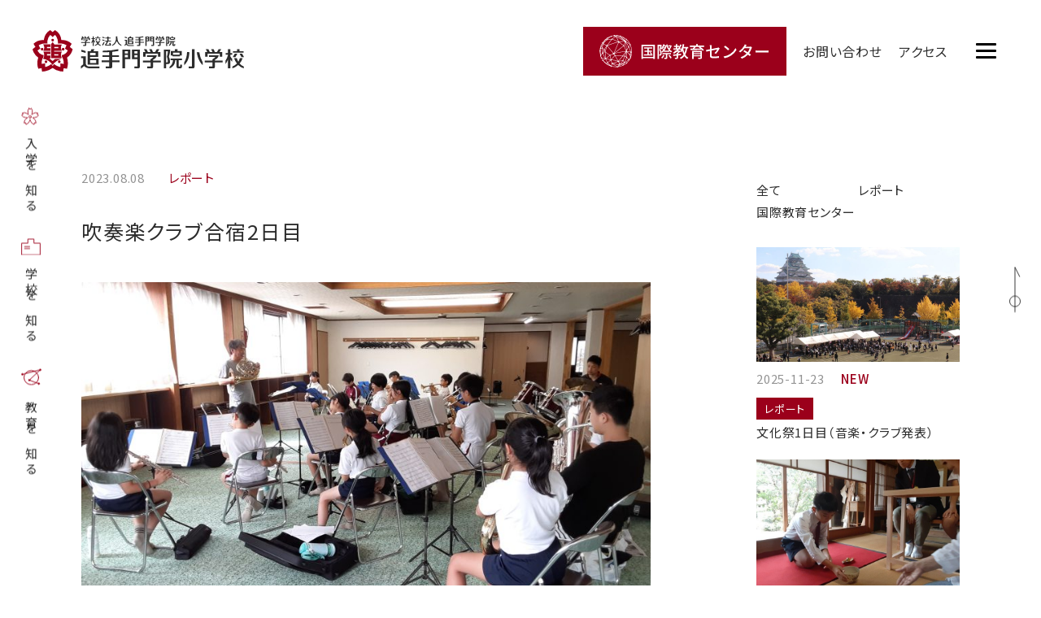

--- FILE ---
content_type: text/html; charset=UTF-8
request_url: https://www.otemon-e.ed.jp/report/%E5%90%B9%E5%A5%8F%E6%A5%BD%E3%82%AF%E3%83%A9%E3%83%96%E5%90%88%E5%AE%BF2%E6%97%A5%E7%9B%AE/
body_size: 27767
content:
<!DOCTYPE HTML>
<html lang="ja">

<head prefix="og: http://ogp.me/ns#">
	<meta charset="UTF-8">

	<meta http-equiv="X-UA-Compatible" content="IE=edge">
	<meta name="viewport" content="width=device-width, user-scalable=no, initial-scale=1, maximum-scale=1">
	<meta name="format-detection" content="telephone=no">

	<!-- tablet -->
	<script src="https://cdn.jsdelivr.net/npm/viewport-extra@1.0.4/dist/viewport-extra.min.js"></script>
	<script>
		(function() {
			var ua = navigator.userAgent
			var sp = ua.indexOf('iPhone') > -1 ||
				(ua.indexOf('Android') > -1 && ua.indexOf('Mobile') > -1)
			var tab = !sp && (
				ua.indexOf('iPad') > -1 ||
				(ua.indexOf('Macintosh') > -1 && 'ontouchend' in document) ||
				ua.indexOf('Android') > -1
			)
			if (tab) new ViewportExtra(900)
		})()
	</script>
	<!-- /tablet -->

	<!-- icon -->
	<link rel="Shortcut Icon" type="image/x-icon" href="https://www.otemon-e.ed.jp/common/img/icon/favicon.ico">
	<link rel="apple-touch-icon" sizes="180x180" href="https://www.otemon-e.ed.jp/common/img/icon/apple-touch-icon.png">
	<meta name="apple-mobile-web-app-title" content="吹奏楽クラブ合宿2日目 | 追手門学院小学校">
	<!-- /icon -->

	<!--title-etc-->
	<title>吹奏楽クラブ合宿2日目 | 追手門学院小学校</title>
	<meta name="description" content="　合宿2日目は、パート練習や全体での合奏など、丸一日練習に励みました。新しく練習する曲に難しさを感じながらも懸命に取り組み、長時間の練習を乗り越えました。 　これまで吹けなかった部分を吹けるようになったり、これまで出せな [&hellip;]">
	<!--/title-etc-->

	<!--sns-->
	<meta property="og:type" content="article">
	<meta property="og:title" content="吹奏楽クラブ合宿2日目 | 追手門学院小学校">
	<meta property="og:description" content="　合宿2日目は、パート練習や全体での合奏など、丸一日練習に励みました。新しく練習する曲に難しさを感じながらも懸命に取り組み、長時間の練習を乗り越えました。 　これまで吹けなかった部分を吹けるようになったり、これまで出せな [&hellip;]">
	<meta property="og:url" content="https://www.otemon-e.ed.jp/report/%E5%90%B9%E5%A5%8F%E6%A5%BD%E3%82%AF%E3%83%A9%E3%83%96%E5%90%88%E5%AE%BF2%E6%97%A5%E7%9B%AE/">
	<meta property="og:image" content="https://www.otemon-e.ed.jp/common/img/icon/og.png">
	<!--/sns-->

	<!--css-->
	<link rel="stylesheet" href="https://www.otemon-e.ed.jp/common/css/style.css?ver1.4">
	<link rel="preconnect" href="https://fonts.googleapis.com">
	<link rel="preconnect" href="https://fonts.gstatic.com" crossorigin>
	<link href="https://fonts.googleapis.com/css2?family=Noto+Sans+JP:wght@300;400;500;700&display=swap" rel="stylesheet">
	<link rel="stylesheet" href="https://www.otemon-e.ed.jp/common/css/slick.css">
	<link rel="stylesheet" href="https://www.otemon-e.ed.jp/common/css/slick-theme.css">
	<link rel="stylesheet" href="https://www.otemon-e.ed.jp/common/css/twentytwenty.css">
	<!--/css-->

	<!--js-->
	<script type="text/javascript" src="https://www.otemon-e.ed.jp/common/js/jquery-3.3.1.min.js"></script>
	<script src="https://www.otemon-e.ed.jp/common/js/jquery.event.move.js" type="text/javascript"></script>
	<script src="https://www.otemon-e.ed.jp/common/js/jquery.twentytwenty.js" type="text/javascript"></script>
	<script type="text/javascript" src="https://www.otemon-e.ed.jp/common/js/complete.min.js"></script>
	<script type="text/javascript" src="https://www.otemon-e.ed.jp/common/js/slick.min.js"></script>
	<!--/js-->

	<!--objectFit-->
	<script src="https://cdnjs.cloudflare.com/ajax/libs/object-fit-images/3.2.3/ofi.js"></script>
	<script>
		objectFitImages();
	</script>
	<!--/objectFit-->

	<!-- other -->
	<link rel="canonical" href="https://www.otemon-e.ed.jp/report/%E5%90%B9%E5%A5%8F%E6%A5%BD%E3%82%AF%E3%83%A9%E3%83%96%E5%90%88%E5%AE%BF2%E6%97%A5%E7%9B%AE/">
	<!-- /other -->

	<!--html5CSS3 && responsive-->
	<!--[if lte IE 9]>
	<script src="http://html5shiv.googlecode.com/svn/trunk/html5.js"></script>
	<script src="http://ie7-js.googlecode.com/svn/trunk/lib/IE9.js"></script>
	<script src="http://css3-mediaqueries-js.googlecode.com/svn/trunk/css3-mediaqueries.js"></script>
	<![endif]-->

	<!-- Global site tag (gtag.js) - Google Analytics -->
	<!-- <script>
		(function(i, s, o, g, r, a, m) {
			i['GoogleAnalyticsObject'] = r;
			i[r] = i[r] || function() {
				(i[r].q = i[r].q || []).push(arguments)
			}, i[r].l = 1 * new Date();
			a = s.createElement(o),
				m = s.getElementsByTagName(o)[0];
			a.async = 1;
			a.src = g;
			m.parentNode.insertBefore(a, m)
		})(window, document, 'script', 'https://www.google-analytics.com/analytics.js', 'ga');
		ga('create', 'UA-90342904-1', 'auto');
		ga('send', 'pageview');
	</script> -->

	<!-- Google tag (gtag.js) -->
	<script async src="https://www.googletagmanager.com/gtag/js?id=G-32LRFE5N5M"></script>
	<script>
		window.dataLayer = window.dataLayer || [];

		function gtag() {
			dataLayer.push(arguments);
		}
		gtag('js', new Date());

		gtag('config', 'G-32LRFE5N5M');
	</script>
	<!--/ Global site tag (gtag.js) - Google Analytics -->

		<meta name='robots' content='max-image-preview:large' />
<link rel='dns-prefetch' href='//s.w.org' />
		<script type="text/javascript">
			window._wpemojiSettings = {"baseUrl":"https:\/\/s.w.org\/images\/core\/emoji\/13.1.0\/72x72\/","ext":".png","svgUrl":"https:\/\/s.w.org\/images\/core\/emoji\/13.1.0\/svg\/","svgExt":".svg","source":{"concatemoji":"https:\/\/www.otemon-e.ed.jp\/cmsfolder\/wp-includes\/js\/wp-emoji-release.min.js?ver=5.8.12"}};
			!function(e,a,t){var n,r,o,i=a.createElement("canvas"),p=i.getContext&&i.getContext("2d");function s(e,t){var a=String.fromCharCode;p.clearRect(0,0,i.width,i.height),p.fillText(a.apply(this,e),0,0);e=i.toDataURL();return p.clearRect(0,0,i.width,i.height),p.fillText(a.apply(this,t),0,0),e===i.toDataURL()}function c(e){var t=a.createElement("script");t.src=e,t.defer=t.type="text/javascript",a.getElementsByTagName("head")[0].appendChild(t)}for(o=Array("flag","emoji"),t.supports={everything:!0,everythingExceptFlag:!0},r=0;r<o.length;r++)t.supports[o[r]]=function(e){if(!p||!p.fillText)return!1;switch(p.textBaseline="top",p.font="600 32px Arial",e){case"flag":return s([127987,65039,8205,9895,65039],[127987,65039,8203,9895,65039])?!1:!s([55356,56826,55356,56819],[55356,56826,8203,55356,56819])&&!s([55356,57332,56128,56423,56128,56418,56128,56421,56128,56430,56128,56423,56128,56447],[55356,57332,8203,56128,56423,8203,56128,56418,8203,56128,56421,8203,56128,56430,8203,56128,56423,8203,56128,56447]);case"emoji":return!s([10084,65039,8205,55357,56613],[10084,65039,8203,55357,56613])}return!1}(o[r]),t.supports.everything=t.supports.everything&&t.supports[o[r]],"flag"!==o[r]&&(t.supports.everythingExceptFlag=t.supports.everythingExceptFlag&&t.supports[o[r]]);t.supports.everythingExceptFlag=t.supports.everythingExceptFlag&&!t.supports.flag,t.DOMReady=!1,t.readyCallback=function(){t.DOMReady=!0},t.supports.everything||(n=function(){t.readyCallback()},a.addEventListener?(a.addEventListener("DOMContentLoaded",n,!1),e.addEventListener("load",n,!1)):(e.attachEvent("onload",n),a.attachEvent("onreadystatechange",function(){"complete"===a.readyState&&t.readyCallback()})),(n=t.source||{}).concatemoji?c(n.concatemoji):n.wpemoji&&n.twemoji&&(c(n.twemoji),c(n.wpemoji)))}(window,document,window._wpemojiSettings);
		</script>
		<style type="text/css">
img.wp-smiley,
img.emoji {
	display: inline !important;
	border: none !important;
	box-shadow: none !important;
	height: 1em !important;
	width: 1em !important;
	margin: 0 .07em !important;
	vertical-align: -0.1em !important;
	background: none !important;
	padding: 0 !important;
}
</style>
	<link rel='stylesheet' id='wp-block-library-css'  href='https://www.otemon-e.ed.jp/cmsfolder/wp-includes/css/dist/block-library/style.min.css?ver=5.8.12' type='text/css' media='all' />
<link rel="https://api.w.org/" href="https://www.otemon-e.ed.jp/wp-json/" /><link rel="alternate" type="application/json" href="https://www.otemon-e.ed.jp/wp-json/wp/v2/report/1884" /><link rel="EditURI" type="application/rsd+xml" title="RSD" href="https://www.otemon-e.ed.jp/cmsfolder/xmlrpc.php?rsd" />
<link rel="wlwmanifest" type="application/wlwmanifest+xml" href="https://www.otemon-e.ed.jp/cmsfolder/wp-includes/wlwmanifest.xml" /> 
<meta name="generator" content="WordPress 5.8.12" />
<link rel="canonical" href="https://www.otemon-e.ed.jp/report/%e5%90%b9%e5%a5%8f%e6%a5%bd%e3%82%af%e3%83%a9%e3%83%96%e5%90%88%e5%ae%bf2%e6%97%a5%e7%9b%ae/" />
<link rel='shortlink' href='https://www.otemon-e.ed.jp/?p=1884' />
<link rel="alternate" type="application/json+oembed" href="https://www.otemon-e.ed.jp/wp-json/oembed/1.0/embed?url=https%3A%2F%2Fwww.otemon-e.ed.jp%2Freport%2F%25e5%2590%25b9%25e5%25a5%258f%25e6%25a5%25bd%25e3%2582%25af%25e3%2583%25a9%25e3%2583%2596%25e5%2590%2588%25e5%25ae%25bf2%25e6%2597%25a5%25e7%259b%25ae%2F" />
<link rel="alternate" type="text/xml+oembed" href="https://www.otemon-e.ed.jp/wp-json/oembed/1.0/embed?url=https%3A%2F%2Fwww.otemon-e.ed.jp%2Freport%2F%25e5%2590%25b9%25e5%25a5%258f%25e6%25a5%25bd%25e3%2582%25af%25e3%2583%25a9%25e3%2583%2596%25e5%2590%2588%25e5%25ae%25bf2%25e6%2597%25a5%25e7%259b%25ae%2F&#038;format=xml" />
</head>

<body id="top">
		
	<header>

		<h1><a href="https://www.otemon-e.ed.jp/"><img src="https://www.otemon-e.ed.jp/common/img/common/logo.svg" alt="追手門学院小学校"></a></h1>
		<div id="navInner">
			<ul id="navMain">
				<li class="iecBtn"><a href="https://www.otemon-e.ed.jp/iec/"><img src="https://www.otemon-e.ed.jp/common/img/common/iec-top_btn.svg" alt="国際教育センター"></a></li>
				<li><a href="https://www.otemon-e.ed.jp/contact/"><span class="pc">お問い合わせ</span><span class="sp"><img src="https://www.otemon-e.ed.jp/common/img/common/icon-mail_header.svg" alt="お問い合わせ"></span></a></li>
				<li><a href="https://www.otemon-e.ed.jp/school/access/"><span class="pc">アクセス</span><span class="sp"><img src="https://www.otemon-e.ed.jp/common/img/common/icon-access_header.svg" alt="アクセス"></span></a></li>
			</ul>
			<div id="navOpen" class="menu-trigger">
				<span></span>
			</div>
		</div>


		<div id="navWrap">
			<nav>

				<div class="inner">
					<div id="topNavi01">入学を知る<br><span>ABOUT ENROLLMENT</span></div>
					<ul id="topNavi_wrap01">
						<li><a href="https://www.otemon-e.ed.jp/entrance/#sec01">入試説明会</a></li>
						<li><a href="https://www.otemon-e.ed.jp/entrance/#sec02">入学試験概要</a></li>
						<li><a href="https://www.otemon-e.ed.jp/entrance/#sec03">入試説明会申し込みおよび出願</a></li>
						<li><a href="https://www.otemon-e.ed.jp/entrance/#sec04">「入学志願要項」および「インターネット出願の手引き」</a></li>
						<li><a href="https://www.otemon-e.ed.jp/entrance/#sec05">入学時納入金および学費</a></li>
						<li><a href="https://www.otemon-e.ed.jp/entrance/#sec06">Q&A</a></li>
					</ul>
				</div>

				<div class="inner">
					<div id="topNavi02">学校を知る<br><span>ABOUT OUR SCHOOL</span></div>
					<ul id="topNavi_wrap02">
						<li><a href="https://www.otemon-e.ed.jp/school/principal/">校長挨拶</a></li>
						<li><a href="https://www.otemon-e.ed.jp/school/idea/">教育理念・教育⽬標</a></li>
						<li><a href="https://www.otemon-e.ed.jp/school/history/">沿革</a></li>
						<li><a href="https://www.otemon-e.ed.jp/school/facility/">学校施設</a></li>
						<li><a href="https://www.otemon-e.ed.jp/school/access/">アクセス・環境</a></li>
						<li><a href="https://www.otemon-e.ed.jp/school/safe/">安全への取り組み</a></li>
					</ul>
				</div>

				<div class="inner">
					<div id="topNavi03">教育を知る<br><span>ABOUT OUR EDUCATION</span></div>
					<ul id="topNavi_wrap03">
						<li><a href="https://www.otemon-e.ed.jp/education/feature/">教育の特色</a></li>
						<li><a href="https://www.otemon-e.ed.jp/education/forward/">中学進学と将来</a></li>
						<li><a href="https://www.otemon-e.ed.jp/education/event/">学校行事</a></li>
						<li><a href="https://www.otemon-e.ed.jp/education/day/">学校の1日</a></li>
						<li><a href="https://www.otemon-e.ed.jp/education/study/">教科書を越えた学び</a></li>
						<li><a href="https://www.otemon-e.ed.jp/education/after-school/">放課後の活用</a></li>
					</ul>
				</div>

			</nav>

			<ul id="navWrap_other">
				<li><a href="https://www.otemon-e.ed.jp/news/">お知らせ</a></li>
				<li><a href="https://www.otemon-e.ed.jp/report/">スクールレポート</a></li>
				<li><a href="https://www.otemon-e.ed.jp/common/pdf/conceptbook2025.pdf" target="_blank" class="pdf">コンセプトブック</a></li>
				<li><a href="https://www.otemon-e.ed.jp/otemon/">たんけん！おうてもん</a></li>
				<li><a href="https://www.otemon-e.ed.jp/evaluation/">学校評価</a></li>
				<li><a href="https://www.otemon-e.ed.jp/common/pdf/ijimeboushi2025.pdf" target="_blank" class="pdf">いじめ防⽌対策基本⽅針</a></li>
				<li><a href="https://www.otemon-e.ed.jp/protector/" class="lock">保護者の方へ</a></li>
				<li><a href="https://www.otemon-e.ed.jp/otnap/www/login.php" target="_blank" class="lockLink" style="pointer-events: none;">サイトで学ぶ追⼿⾨学院⼩学校（改修中）</a></li>
				<li><a href="https://www.d-library.jp/otemon_e/" target="_blank" class="lockLink">電子図書館</a></li>
				<li><a href="https://www.otemon-e.ed.jp/policy/">プライバシーポリシー</a></li>
				<li><a href="http://www.otemon.jp/kifu/" target="_blank" class="link">追⼿⾨学院募⾦</a></li>
				<li><a href="https://www.otemon.ac.jp/saiyo/otemon.html" target="_blank" class="link">採用情報</a></li>
			</ul>

			<div id="navWrap_contact"><a href="contact/">お問い合わせ・資料請求</a></div>

		</div>


	</header>
<main id="reportDetail">
	<div id="inner">

		
				<article>
					<time>2023.08.08</time>
					<span>レポート</span>										
					<h1>吹奏楽クラブ合宿2日目</h1>

					<figure>
													<img width="840" height="474" src="https://www.otemon-e.ed.jp/cmsfolder/wp-content/uploads/2023/08/20230808_090827-840x474.jpg" class="attachment-thumbnail840 size-thumbnail840 wp-post-image" alt="" loading="lazy" />											</figure>
					
<p>　合宿2日目は、パート練習や全体での合奏など、丸一日練習に励みました。新しく練習する曲に難しさを感じながらも懸命に取り組み、長時間の練習を乗り越えました。</p>



<p>　これまで吹けなかった部分を吹けるようになったり、これまで出せなかった音を出せるようになったり、どの楽器の子ども達も合宿前と比べるとかなり上達しました。</p>



<figure class="wp-block-gallery columns-2 is-cropped"><ul class="blocks-gallery-grid"><li class="blocks-gallery-item"><figure><img loading="lazy" width="1024" height="768" src="https://www.otemon-e.ed.jp/cmsfolder/wp-content/uploads/2023/08/20230808_090741-1024x768.jpg" alt="" data-id="1886" data-full-url="https://www.otemon-e.ed.jp/cmsfolder/wp-content/uploads/2023/08/20230808_090741-scaled.jpg" data-link="https://www.otemon-e.ed.jp/?attachment_id=1886" class="wp-image-1886" srcset="https://www.otemon-e.ed.jp/cmsfolder/wp-content/uploads/2023/08/20230808_090741-1024x768.jpg 1024w, https://www.otemon-e.ed.jp/cmsfolder/wp-content/uploads/2023/08/20230808_090741-300x225.jpg 300w, https://www.otemon-e.ed.jp/cmsfolder/wp-content/uploads/2023/08/20230808_090741-768x576.jpg 768w, https://www.otemon-e.ed.jp/cmsfolder/wp-content/uploads/2023/08/20230808_090741-1536x1152.jpg 1536w, https://www.otemon-e.ed.jp/cmsfolder/wp-content/uploads/2023/08/20230808_090741-2048x1536.jpg 2048w" sizes="(max-width: 1024px) 100vw, 1024px" /></figure></li><li class="blocks-gallery-item"><figure><img loading="lazy" width="1024" height="768" src="https://www.otemon-e.ed.jp/cmsfolder/wp-content/uploads/2023/08/20230808_090848-1024x768.jpg" alt="" data-id="1887" data-full-url="https://www.otemon-e.ed.jp/cmsfolder/wp-content/uploads/2023/08/20230808_090848-scaled.jpg" data-link="https://www.otemon-e.ed.jp/?attachment_id=1887" class="wp-image-1887" srcset="https://www.otemon-e.ed.jp/cmsfolder/wp-content/uploads/2023/08/20230808_090848-1024x768.jpg 1024w, https://www.otemon-e.ed.jp/cmsfolder/wp-content/uploads/2023/08/20230808_090848-300x225.jpg 300w, https://www.otemon-e.ed.jp/cmsfolder/wp-content/uploads/2023/08/20230808_090848-768x576.jpg 768w, https://www.otemon-e.ed.jp/cmsfolder/wp-content/uploads/2023/08/20230808_090848-1536x1152.jpg 1536w, https://www.otemon-e.ed.jp/cmsfolder/wp-content/uploads/2023/08/20230808_090848-2048x1536.jpg 2048w" sizes="(max-width: 1024px) 100vw, 1024px" /></figure></li></ul></figure>

					<div class="back"><a href="https://www.otemon-e.ed.jp/report/">スクールレポート一覧に戻る</a></div>
				</article>

		

		<div id="articleSide">
			<nav>
				<ul>
					<li><a href="https://www.otemon-e.ed.jp/report/">全て</a></li>
					<li><a href="https://www.otemon-e.ed.jp/report-category/report/">レポート</a></li>
					<li><a href="https://www.otemon-e.ed.jp/report-category/iec/">国際教育センター</a></li>
				</ul>
			</nav>
			<ul id="list">
									<li>
						<a href="https://www.otemon-e.ed.jp/report/%e6%96%87%e5%8c%96%e7%a5%ad1%e6%97%a5%e7%9b%ae%ef%bc%88%e9%9f%b3%e6%a5%bd%e3%83%bb%e3%82%af%e3%83%a9%e3%83%96%e7%99%ba%e8%a1%a8%ef%bc%89/">
															<img width="840" height="474" src="https://www.otemon-e.ed.jp/cmsfolder/wp-content/uploads/2025/11/IMG_6622-1-840x474.jpg" class="attachment-thumbnail840 size-thumbnail840 wp-post-image" alt="" loading="lazy" />														<div>
								<time>2025-11-23</time>
																									<span>NEW</span>
															</div>
							<span class="category">レポート</span>							<p class="title">
								文化祭1日目（音楽・クラブ発表）							</p>
						</a>
					</li>
									<li>
						<a href="https://www.otemon-e.ed.jp/report/%e7%ac%ac2%e5%9b%9enippon%e5%86%8d%e7%99%ba%e8%a6%8b%e3%83%97%e3%83%ad%e3%82%b8%e3%82%a7%e3%82%af%e3%83%88-2/">
															<img width="720" height="474" src="https://www.otemon-e.ed.jp/cmsfolder/wp-content/uploads/2025/10/画像3-720x474.jpg" class="attachment-thumbnail840 size-thumbnail840 wp-post-image" alt="" loading="lazy" />														<div>
								<time>2025-10-28</time>
																							</div>
							<span class="category">国際教育センター</span>							<p class="title">
								第2回NIPPON再発見プロジェクト							</p>
						</a>
					</li>
									<li>
						<a href="https://www.otemon-e.ed.jp/report/%e3%82%aa%e3%83%b3%e3%83%a9%e3%82%a4%e3%83%b3%e5%9b%bd%e9%9a%9b%e4%ba%a4%e6%b5%81%ef%bc%88%e3%82%aa%e3%83%bc%e3%82%b9%e3%83%88%e3%83%a9%e3%83%aa%e3%82%a2%ef%bc%89/">
															<img width="840" height="474" src="https://www.otemon-e.ed.jp/cmsfolder/wp-content/uploads/2025/10/20251015_131934-840x474.jpg" class="attachment-thumbnail840 size-thumbnail840 wp-post-image" alt="" loading="lazy" />														<div>
								<time>2025-10-27</time>
																							</div>
							<span class="category">国際教育センター</span>							<p class="title">
								オンライン国際交流（オーストラリア）							</p>
						</a>
					</li>
									<li>
						<a href="https://www.otemon-e.ed.jp/report/%ef%bc%96%e5%b9%b4%e3%80%80%e6%a0%a1%e5%a4%96%e5%ad%a6%e7%bf%92/">
															<img width="800" height="450" src="https://www.otemon-e.ed.jp/cmsfolder/wp-content/uploads/2025/10/s-20251020_134043-2.jpg" class="attachment-thumbnail840 size-thumbnail840 wp-post-image" alt="" loading="lazy" srcset="https://www.otemon-e.ed.jp/cmsfolder/wp-content/uploads/2025/10/s-20251020_134043-2.jpg 800w, https://www.otemon-e.ed.jp/cmsfolder/wp-content/uploads/2025/10/s-20251020_134043-2-300x169.jpg 300w, https://www.otemon-e.ed.jp/cmsfolder/wp-content/uploads/2025/10/s-20251020_134043-2-768x432.jpg 768w" sizes="(max-width: 800px) 100vw, 800px" />														<div>
								<time>2025-10-24</time>
																							</div>
														<p class="title">
								６年　校外学習							</p>
						</a>
					</li>
							</ul>
		</div>

	</div>
</main>

<div id="pankuzu">
	<ul>
		<li><a href="https://www.otemon-e.ed.jp/">TOP</a></li>
		<li><a href="https://www.otemon-e.ed.jp/report/">スクールレポート</a></li>
		<li>吹奏楽クラブ合宿2日目</li>
	</ul>
</div>

<!--include_side-->
<div id="sideWrap_l">
  <ul>
    <li>
      <a href="https://www.otemon-e.ed.jp/entrance/">
        入学を知る
      </a>
    </li>
    <li>
      <a href="https://www.otemon-e.ed.jp/school/">
        学校を知る
      </a>
    </li>
    <li>
      <a href="https://www.otemon-e.ed.jp/education/">
        教育を知る
      </a>
    </li>
  </ul>
</div><!--/include_side-->

<!--include_side-->
<div id="sideWrap_r">
  <a href="#top"><img src="https://www.otemon-e.ed.jp/common/img/common/icon-topnavi.svg" alt="トップに戻る"></a>
</div>
<!--/include_side-->

<!--include_bottom-->
<div id="bottomWrap">
  <ul>
    <li>
      <a href="https://www.otemon-e.ed.jp/school/">
        <img src="https://www.otemon-e.ed.jp/common/img/common/icon-school_bottom.svg" alt="学校を知る">
      </a>
    </li>
    <li>
      <a href="https://www.otemon-e.ed.jp/education/">
        <img src="https://www.otemon-e.ed.jp/common/img/common/icon-education_bottom.svg" alt="教育を知る">
      </a>
    </li>
    <li>
      <a href="https://www.otemon-e.ed.jp/entrance/">
        <img src="https://www.otemon-e.ed.jp/common/img/common/icon-entrance_bottom.svg" alt="入学を知る">
      </a>
    </li>
  </ul>
  <div>
    <a href="#top">
      <img src="https://www.otemon-e.ed.jp/common/img/common/icon-topback_bottom.svg" alt="TOPに戻る">
    </a>
  </div>
</div>
<!--/include_bottom-->


<footer>

  <div id="footerWrap">


    <div id="footerTop">
      <div class="info">
        <a href="https://www.otemon-e.ed.jp/"><img src="https://www.otemon-e.ed.jp/common/img/common/logo.svg" alt="追手門学院小学校" class="logo"></a>
        <address>〒540-0008⼤阪市中央区⼤⼿前1-3-20</address>
        <p>TEL：06-6942-2231 / FAX：06-6946-6022</p>
      </div>

      <div class="contact">
        <a href="https://www.otemon-e.ed.jp/contact/">お問い合わせ・資料請求</a>
      </div>
    </div>


    <div id="navFooter_inner">

      <div class="inner">
        <div id="btmNavi01">入学を知る</div>
        <ul id="btmNavi_wrap01">
          <li><a href="https://www.otemon-e.ed.jp/entrance/#sec01">入試説明会</a></li>
          <li><a href="https://www.otemon-e.ed.jp/entrance/#sec02">入学試験概要</a></li>
          <li><a href="https://www.otemon-e.ed.jp/entrance/#sec03">入試説明会申し込みおよび出願</a></li>
          <li><a href="https://www.otemon-e.ed.jp/entrance/#sec04">「入学志願要項」および「インターネット出願の手引き」</a></li>
          <li><a href="https://www.otemon-e.ed.jp/entrance/#sec05">入学時納入金および学費</a></li>
          <li><a href="https://www.otemon-e.ed.jp/entrance/#sec06">Q&A</a></li>
        </ul>
      </div>

      <div class="inner">
        <div id="btmNavi02">学校を知る</div>
        <ul id="btmNavi_wrap02">
          <li><a href="https://www.otemon-e.ed.jp/school/principal/">校長挨拶</a></li>
          <li><a href="https://www.otemon-e.ed.jp/school/idea/">教育理念・教育⽬標</a></li>
          <li><a href="https://www.otemon-e.ed.jp/school/history/">沿革</a></li>
          <li><a href="https://www.otemon-e.ed.jp/school/facility/">学校施設</a></li>
          <li><a href="https://www.otemon-e.ed.jp/school/access/">アクセス・環境</a></li>
          <li><a href="https://www.otemon-e.ed.jp/school/safe/">安全への取り組み</a></li>
        </ul>
      </div>

      <div class="inner">
        <div id="btmNavi03">教育を知る</div>
        <ul id="btmNavi_wrap03">
          <li><a href="https://www.otemon-e.ed.jp/education/feature/">教育の特色</a></li>
          <li><a href="https://www.otemon-e.ed.jp/education/forward/">中学進学と将来</a></li>
          <li><a href="https://www.otemon-e.ed.jp/education/event/">学校行事</a></li>
          <li><a href="https://www.otemon-e.ed.jp/education/day/">学校の1日</a></li>
          <li><a href="https://www.otemon-e.ed.jp/education/study/">教科書を越えた学び</a></li>
          <li><a href="https://www.otemon-e.ed.jp/education/after-school/">放課後の活用</a></li>
        </ul>
      </div>
    </div>


    <ul id="navFooter_other">
      <li><a href="https://www.otemon-e.ed.jp/news/">お知らせ</a></li>
      <li><a href="https://www.otemon-e.ed.jp/report/">スクールレポート</a></li>
      <li><a href="https://www.otemon-e.ed.jp/common/pdf/conceptbook2025.pdf" target="_blank" class="pdf">コンセプトブック</a></li>
      <li><a href="https://www.otemon-e.ed.jp/otemon/">たんけん！おうてもん</a></li>
      <li><a href="https://www.otemon-e.ed.jp/evaluation/">学校評価</a></li>
      <li><a href="https://www.otemon-e.ed.jp/common/pdf/ijimeboushi2025.pdf" target="_blank" class="pdf">いじめ防⽌対策基本⽅針</a></li>
      <li><a href="https://www.otemon-e.ed.jp/protector/" class="lock">保護者の方へ</a></li>
      <li><a href="https://www.otemon-e.ed.jp/otnap/www/login.php" target="_blank" class="lockLink" style="pointer-events: none;">サイトで学ぶ追⼿⾨学院⼩学校（改修中）</a></li>
      <li><a href="https://www.d-library.jp/otemon_e/" target="_blank" class="lockLink">電子図書館</a></li>
      <li><a href="https://www.otemon-e.ed.jp/policy/">プライバシーポリシー</a></li>
      <li><a href="https://otemon-kifu.jp/" target="_blank" class="link">追⼿⾨学院募⾦</a></li>
      <li><a href="https://www.otemon.ac.jp/saiyo/otemon.html" target="_blank" class="link">採用情報</a></li>
    </ul>


    <div id="outsideLink">
      <ul>
        <li><a href="http://www.otemon.jp/" target="_blank">学校法⼈ 追⼿⾨学院</a></li>
        <li><a href="https://www.otemon.ac.jp/" target="_blank">追⼿⾨学院⼤学</a></li>
        <li><a href="https://www.otemon-jh.ed.jp/" target="_blank">追⼿⾨学院中・⾼等学校</a></li>
        <li><a href="https://www.otemon-js.ed.jp/" target="_blank">追⼿⾨学院⼤⼿前中・⾼等学校</a></li>
        <li><a href="https://www.otemon-youchien.ed.jp/" target="_blank">幼保連携型認定こども園 追⼿⾨学院幼稚園</a></li>
        <li><a href="http://www.og-kyoikushinkokai.com/" target="_blank">教育振興会</a></li>
        <li><a href="https://yamazakurakai.com/" target="_blank">追⼿⾨学院校友会⼭桜会</a></li>
      </ul>
    </div>

    <div class="bn_wrap">
      <div class="sdgs">
        <img src="https://www.otemon-e.ed.jp/common/img/common/sdgs.svg" alt="sdgs">
      </div>
      <div class="asp">
        <img src="https://www.otemon-e.ed.jp/common/img/common/asp.png" alt="ASPnet japan">
      </div>
      <div class="asp">
        <img src="https://www.otemon-e.ed.jp/common/img/common/unesco.png" alt="unesco">
      </div>
    </div>

  </div>

  <div id="copyright">
    <small>©2022 Otemon Gakuin Elementary School All rights reserved.</small>
  </div>

</footer>

</body>

</html>

--- FILE ---
content_type: text/css
request_url: https://www.otemon-e.ed.jp/common/css/style.css?ver1.4
body_size: 267440
content:
html,body,div,span,object,iframe,h1,h2,h3,h4,h5,h6,p,blockquote,pre,abbr,address,cite,code,del,dfn,em,img,ins,kbd,q,samp,small,strong,sub,sup,var,b,i,dl,dt,dd,ol,ul,li,fieldset,form,label,legend,table,caption,tbody,tfoot,thead,tr,th,td,article,aside,canvas,details,figcaption,figure,footer,header,hgroup,menu,nav,section,summary,time,mark,audio,video{margin:0;padding:0;border:0;outline:0;font-size:100%;vertical-align:baseline;background:transparent}body{line-height:1}article,aside,details,figcaption,figure,footer,header,hgroup,menu,nav,section{display:block}nav ul{list-style:none}blockquote,q{quotes:none}blockquote:before,blockquote:after,q:before,q:after{content:'';content:none}a{margin:0;padding:0;font-size:100%;vertical-align:baseline;background:transparent}ins{background-color:#ff9;color:#000;text-decoration:none}mark{background-color:#ff9;color:#000;font-style:italic;font-weight:bold}del{text-decoration:line-through}abbr[title],dfn[title]{border-bottom:1px dotted;cursor:help}table{border-collapse:collapse;border-spacing:0}hr{display:block;height:1px;border:0;border-top:1px solid #cccccc;margin:1em 0;padding:0}input,select{vertical-align:middle}html{font-size:62.5%;height:100%}body{width:100%;letter-spacing:0.6pt;line-height:1.8;-webkit-font-feature-settings:'palt' 1;font-feature-settings:'palt' 1;font-family:'Noto Sans JP',"游ゴシック Medium",YuGothic,YuGothicM,"Hiragino Kaku Gothic ProN","Hiragino Kaku Gothic Pro","メイリオ",Meiryo,sans-serif;font-weight:400;font-size:1.5rem}h1,h2,h3{letter-spacing:1.2pt;font-weight:500;color:#2C2C2C}header,footer{width:100%}p{text-align:justify;color:#2C2C2C}a{color:#2C2C2C;text-decoration:none}a img{-webkit-transition:all 0.2s linear;transition:all 0.2s linear}a:hover{-webkit-transition:all 0.2s linear;transition:all 0.2s linear;opacity:0.7}img{width:100%;height:auto;line-height:0}img.auto{width:auto}.bold{font-weight:bold}li{list-style:none}.break{word-wrap:break-word}.sp{display:block}.pc{display:none}.fd{opacity:0}.fade{-webkit-animation:fade 1.5s cubic-bezier(0.33, 1, 0.68, 1) 1 forwards;animation:fade 1.5s cubic-bezier(0.33, 1, 0.68, 1) 1 forwards;-webkit-animation-delay:0.2s;animation-delay:0.2s}@-webkit-keyframes fade{0%{opacity:0}100%{opacity:1}}@keyframes fade{0%{opacity:0}100%{opacity:1}}header{width:100%;-webkit-box-sizing:border-box;box-sizing:border-box;display:-webkit-box;display:-ms-flexbox;display:flex;-webkit-box-align:center;-ms-flex-align:center;align-items:center;position:-webkit-sticky;position:sticky;top:0;z-index:100;height:60px;-webkit-box-pack:justify;-ms-flex-pack:justify;justify-content:space-between;align-items:center;background-color:rgba(255,255,255,0.7)}header h1{width:45%;max-width:180px;line-height:0;z-index:300;padding:15px}header div#navInner{display:-webkit-box;display:-ms-flexbox;display:flex;-webkit-box-pack:end;-ms-flex-pack:end;justify-content:flex-end;-webkit-box-align:center;-ms-flex-align:center;align-items:center;width:70%}header div#navInner ul#navMain{display:-webkit-box;display:-ms-flexbox;display:flex;-webkit-box-pack:end;-ms-flex-pack:end;justify-content:end;-webkit-box-align:center;-ms-flex-align:center;align-items:center}header div#navInner ul#navMain li{line-height:0;margin-right:15px}header div#navInner ul#navMain li a.text{padding:0 10px;background-color:#9b001b;color:#fff;line-height:1.2;display:-webkit-box;display:-ms-flexbox;display:flex;-webkit-box-align:center;-ms-flex-align:center;align-items:center;height:60px;font-size:1.2rem;margin-left:15px}header div#navInner ul#navMain .iecBtn{display:none}header div#navInner div#navOpen{cursor:pointer;display:-webkit-box;display:-ms-flexbox;display:flex;height:20px;width:25px;-webkit-box-pack:center;-ms-flex-pack:center;justify-content:center;-webkit-box-align:center;-ms-flex-align:center;align-items:center;z-index:300;padding:20px 15px;background-color:#e6e6e6}header div#navInner div#navOpen span{content:"";display:block;height:3px;width:25px;border-radius:3px;background-color:#000;position:absolute;-webkit-transition:0.3s;transition:0.3s}header div#navInner div#navOpen span:before{bottom:8px;content:"";display:block;height:3px;width:25px;border-radius:3px;background-color:#000;position:absolute;-webkit-transition:0.3s;transition:0.3s}header div#navInner div#navOpen span:after{top:8px;content:"";display:block;height:3px;width:25px;border-radius:3px;background-color:#000;position:absolute;-webkit-transition:0.3s;transition:0.3s}header div#navInner div#navOpen.active span{background-color:rgba(255,255,255,0);-webkit-transition:0.3s;transition:0.3s}header div#navInner div#navOpen.active span:before{bottom:0;-webkit-transform:rotate(45deg);transform:rotate(45deg);-webkit-transition:0.3s;transition:0.3s}header div#navInner div#navOpen.active span:after{top:0;-webkit-transform:rotate(-45deg);transform:rotate(-45deg);-webkit-transition:0.3s;transition:0.3s}header div#navWrap{display:none;position:fixed;top:0;left:0;width:100%;height:100%;z-index:10;overflow:scroll;background-color:#e8e8e8}header div#navWrap nav{margin-top:100px;padding:0 30px}header div#navWrap nav div.inner{margin-top:50px}header div#navWrap nav div.inner div{font-weight:bold;color:#2C2C2C;border-bottom:1px solid #707070;padding-bottom:10px;position:relative;line-height:1}header div#navWrap nav div.inner div span{display:none}header div#navWrap nav div.inner div:after{content:"";background-image:url(../img/common/icon-open.svg);background-repeat:no-repeat;display:inline-block;position:absolute;top:5px;right:0;width:14px;height:10px}header div#navWrap nav div.inner div.active:after{background-image:url(../img/common/icon-close.svg)}header div#navWrap nav div.inner ul{display:none}header div#navWrap nav div.inner ul li{margin-top:10px}header div#navWrap ul#navWrap_other{margin-top:40px;padding:0 30px;display:-webkit-box;display:-ms-flexbox;display:flex;-ms-flex-wrap:wrap;flex-wrap:wrap}header div#navWrap ul#navWrap_other li{padding-right:20px;margin:20px 20px 0 0;border-right:1px solid #707070;line-height:1}header div#navWrap ul#navWrap_other li:last-child{border-right:none;padding-right:0;margin:20px 0 0 0}header div#navWrap ul#navWrap_other li a{display:block;position:relative}header div#navWrap ul#navWrap_other li a:after{content:"";background-repeat:no-repeat;position:absolute;background-size:contain;margin-left:10px;top:50%;-webkit-transform:translateY(-50%);transform:translateY(-50%)}header div#navWrap ul#navWrap_other li a.lock{padding-right:32px}header div#navWrap ul#navWrap_other li a.lock:after{background-image:url(../img/common/icon-lock.svg);width:22px;height:20px}header div#navWrap ul#navWrap_other li a.pdf{padding-right:23px}header div#navWrap ul#navWrap_other li a.pdf:after{background-image:url(../img/common/icon-pdf.svg);width:13px;height:17px}header div#navWrap ul#navWrap_other li a.link{padding-right:25px}header div#navWrap ul#navWrap_other li a.link:after{background-image:url(../img/common/icon-link_black.svg);width:15px;height:15px}header div#navWrap ul#navWrap_other li a.lockLink{padding-right:51.5px}header div#navWrap ul#navWrap_other li a.lockLink:after{background-image:url(../img/common/icon-lock_link.svg);width:41.5px;height:20px}header div#navWrap div#navWrap_contact{margin-top:50px;padding:0 30px 120px 30px}header div#navWrap div#navWrap_contact a:before{content:"";background-repeat:no-repeat;display:inline-block;margin-right:10px;background-size:contain;vertical-align:middle;width:60px;height:60px;background-image:url(../img/common/icon-mail_small.svg)}footer{width:100%;padding:50px 0 70px 0;-webkit-box-sizing:border-box;box-sizing:border-box;z-index:10;position:relative;background-color:#fff}footer div#footerWrap{padding:0 30px}footer div#footerWrap div#footerTop div.info a{display:block;width:70.11%}footer div#footerWrap div#footerTop div.info p.name{font-weight:bold;margin-top:10px;line-height:1.8}footer div#footerWrap div#footerTop div.info address{font-style:normal}footer div#footerWrap div#footerTop div.info p{line-height:1.2}footer div#footerWrap div#footerTop div.contact{margin-top:40px}footer div#footerWrap div#footerTop div.contact a:before{content:"";background-repeat:no-repeat;display:inline-block;margin-right:10px;background-size:contain;vertical-align:middle;width:60px;height:60px;background-image:url(../img/common/icon-mail_small.svg)}footer div#navFooter_inner div.inner{margin-top:40px}footer div#navFooter_inner div.inner div{font-weight:bold;color:#2C2C2C;border-bottom:1px solid #707070;padding-bottom:10px;position:relative;line-height:1}footer div#navFooter_inner div.inner div:after{content:"";background-image:url(../img/common/icon-open.svg);background-repeat:no-repeat;display:inline-block;position:absolute;right:0;width:14px;height:10px}footer div#navFooter_inner div.inner div.active:after{background-image:url(../img/common/icon-close.svg)}footer div#navFooter_inner div.inner ul{display:none}footer div#navFooter_inner div.inner ul li{margin-top:15px}footer ul#navFooter_other{margin-top:40px;display:-webkit-box;display:-ms-flexbox;display:flex;-ms-flex-wrap:wrap;flex-wrap:wrap}footer ul#navFooter_other li{padding-right:20px;margin:20px 20px 0 0;border-right:1px solid #707070;line-height:1}footer ul#navFooter_other li:last-child{border-right:none;padding-right:0;margin:20px 0 0 0}footer ul#navFooter_other li a{display:block;position:relative}footer ul#navFooter_other li a:after{content:"";background-repeat:no-repeat;position:absolute;background-size:contain;margin-left:10px;top:50%;-webkit-transform:translateY(-50%);transform:translateY(-50%)}footer ul#navFooter_other li a.lock{padding-right:32px}footer ul#navFooter_other li a.lock:after{background-image:url(../img/common/icon-lock.svg);width:22px;height:20px}footer ul#navFooter_other li a.pdf{padding-right:23px}footer ul#navFooter_other li a.pdf:after{background-image:url(../img/common/icon-pdf.svg);width:13px;height:17px}footer ul#navFooter_other li a.link{padding-right:25px}footer ul#navFooter_other li a.link:after{background-image:url(../img/common/icon-link_black.svg);width:15px;height:15px}footer ul#navFooter_other li a.lockLink{padding-right:51.5px}footer ul#navFooter_other li a.lockLink:after{background-image:url(../img/common/icon-lock_link.svg);width:41.5px;height:20px}footer div#outsideLink{margin-top:30px}footer div#outsideLink p{padding:2px 50px;background-color:#707070;color:#fff;display:inline-block;position:relative;line-height:1.4;font-weight:500}footer div#outsideLink p:after{content:"";background-repeat:no-repeat;display:inline-block;background-size:contain;margin-left:5px;position:absolute;right:5px;top:5px;background-image:url(../img/common/icon-link_white.svg);width:15px;height:15px}footer div#outsideLink ul{display:-webkit-box;display:-ms-flexbox;display:flex;-ms-flex-wrap:wrap;flex-wrap:wrap;margin-top:10px}footer div#outsideLink ul li{padding-right:10px;margin:10px 10px 0 0;border-right:1px solid #707070;line-height:1;font-size:1.3rem}footer div#outsideLink ul li:last-child{border-right:none;padding-right:0;margin:10px 0 0 0}footer div.bn_wrap{margin-top:35px}footer div.bn_wrap div.sdgs img{width:200px}footer div.bn_wrap div.asp{margin-top:15px}footer div.bn_wrap div.asp img{width:150px}footer div#copyright{font-weight:300;color:#2C2C2C;font-size:1.2rem;margin-top:50px;padding:0 30px 52px 30px;background:-webkit-gradient(linear, left top, left bottom, color-stop(50%, #fff), color-stop(0, #707070), color-stop(75%, #707070), color-stop(0, #9b001b));background:linear-gradient(#fff 50%, #707070 0, #707070 75%, #9b001b 0);letter-spacing:0.1px}div#sideWrap_l{display:none}div#sideWrap_r{display:none}div#bottomWrap{display:-webkit-box;display:-ms-flexbox;display:flex;-webkit-box-pack:justify;-ms-flex-pack:justify;justify-content:space-between;height:auto;-webkit-box-align:center;-ms-flex-align:center;align-items:center;background-color:#9B001B;padding:15px 30px 25px 30px;position:fixed;bottom:0;width:100%;-webkit-box-sizing:border-box;box-sizing:border-box;z-index:100;-webkit-animation-name:fadeup;animation-name:fadeup;-webkit-animation-duration:0.5s;animation-duration:0.5s;opacity:1}@-webkit-keyframes fadeup{0%{-webkit-transform:translateY(100px);transform:translateY(100px)}100%{-webkit-transform:translateY(0);transform:translateY(0)}}@keyframes fadeup{0%{-webkit-transform:translateY(100px);transform:translateY(100px)}100%{-webkit-transform:translateY(0);transform:translateY(0)}}div#bottomWrap ul{display:-webkit-box;display:-ms-flexbox;display:flex;-webkit-box-pack:justify;-ms-flex-pack:justify;justify-content:space-between;width:90%}div#bottomWrap ul li{line-height:0;width:25%}div#bottomWrap ul li:last-child{margin-right:10px}div#bottomWrap div{margin-right:-10px;line-height:0}div#pankuzu{background-color:#f0f0f0;padding:10px 30px;z-index:10;position:relative;font-size:1.3rem}div#pankuzu ul{display:-webkit-box;display:-ms-flexbox;display:flex;-ms-flex-wrap:wrap;flex-wrap:wrap}div#pankuzu ul li:before{content:">";margin:0 5px;color:#2C2C2C}div#pankuzu ul li:first-child:before{content:"";margin:0}main#notfound div#inner{padding:0 30px 80px 30px}main#notfound div#inner section#head{margin-top:60px}main#notfound div#inner section#head h1{font-size:2.3rem;letter-spacing:6pt;font-weight:400;line-height:1.5}main#notfound div#inner section#head p{margin-top:70px}main#notfound div#inner section#head a{display:block;margin-top:20px}@-webkit-keyframes fadeOut{0%{opacity:1}99%{z-index:200}100%{display:none;opacity:0;z-index:-1}}@keyframes fadeOut{0%{opacity:1}99%{z-index:200}100%{display:none;opacity:0;z-index:-1}}#loader{width:100%;height:100%;background-color:#9b001b;z-index:200;position:fixed;top:0}#loader.loaded{-webkit-animation:fadeOut 1s forwards;animation:fadeOut 1s forwards}div.loadImg{display:-webkit-box;display:-ms-flexbox;display:flex;-webkit-box-align:center;-ms-flex-align:center;align-items:center;-webkit-box-pack:center;-ms-flex-pack:center;justify-content:center;height:100%}div.loadImg img{display:block;width:49.32px;height:50px;-webkit-animation:load-anime 0.7s ease;animation:load-anime 0.7s ease}@-webkit-keyframes load-anime{from{-webkit-transform:scale(0.7);transform:scale(0.7)}to{-webkit-transform:scale(1);transform:scale(1)}}@keyframes load-anime{from{-webkit-transform:scale(0.7);transform:scale(0.7)}to{-webkit-transform:scale(1);transform:scale(1)}}.imgWrap{overflow:hidden;position:relative;line-height:0}.imgWrap:before{background:#e6e6e6;bottom:0;content:"";left:0;pointer-events:none;position:absolute;right:0;top:0;z-index:1}.imgAnime:before{-webkit-animation:imgAnime 1.2s cubic-bezier(0.4, 0, 0.2, 1) forwards;animation:imgAnime 1.2s cubic-bezier(0.4, 0, 0.2, 1) forwards}@-webkit-keyframes imgAnime{100%{-webkit-transform:translateX(100%);transform:translateX(100%)}}@keyframes imgAnime{100%{-webkit-transform:translateX(100%);transform:translateX(100%)}}div#mainVisual{position:relative}div#mainVisual .iecWrap{line-height:0}div#mainVisual div.movie{line-height:0}div#mainVisual div.movie video{width:100%;position:relative;z-index:1}div#mainVisual div.catch{width:277px;margin-top:-100px;position:relative;z-index:2}div#mainVisual a.news,div#mainVisual div.news{background-color:#9b121b;z-index:2;width:100%;display:-webkit-box;display:-ms-flexbox;display:flex;padding:15px 20px;-webkit-box-sizing:border-box;box-sizing:border-box;letter-spacing:0.1pt;border-bottom:1px solid #67070d}div#mainVisual a.news:hover,div#mainVisual div.news:hover{opacity:0.9}div#mainVisual a.news p,div#mainVisual a.news time,div#mainVisual div.news p,div#mainVisual div.news time{color:#fff;font-size:12px}div#mainVisual a.news a.text,div#mainVisual div.news a.text{border-bottom:1px dotted #fff;padding:5px 0;display:block}div#mainVisual a.news a.text:last-child,div#mainVisual div.news a.text:last-child{border-bottom:none}div#mainVisual a.news p.new,div#mainVisual a.news time,div#mainVisual div.news p.new,div#mainVisual div.news time{margin-right:10px}div#mainVisual a.news div,div#mainVisual div.news div{color:#fff;display:-webkit-box;display:-ms-flexbox;display:flex}main#topContents div#topMenu{background-color:#e6e6e6;margin-top:50px}main#topContents div#topMenu ul{padding:40px 30px}main#topContents div#topMenu ul li a{display:block}main#topContents div#topMenu ul li div{font-weight:500;color:#2C2C2C;padding-bottom:10px;position:relative;line-height:1;padding:5px 0 20px 75px;font-size:1.8rem}main#topContents div#topMenu ul li div:before{content:"";background-repeat:no-repeat;position:absolute;top:0;left:0;background-size:contain;vertical-align:middle;width:54px;height:50px}main#topContents div#topMenu ul li div:after{content:"";background-image:url(../img/common/icon-nav.svg);background-repeat:no-repeat;display:inline-block;background-size:contain;position:absolute;top:50%;right:0;-webkit-transform:translateY(-50%);transform:translateY(-50%);width:30px;height:30px}main#topContents div#topMenu ul li div span{display:inline-block;font-size:1.4rem;color:#939393;font-weight:400;letter-spacing:0.3pt;margin-top:8px}main#topContents div#topMenu ul li:nth-child(1) div:before{background-image:url(../img/common/icon-school_normal.svg);width:55px;height:50px}main#topContents div#topMenu ul li:nth-child(2){margin-top:35px}main#topContents div#topMenu ul li:nth-child(2) div:before{width:55px;height:50px;background-image:url(../img/common/icon-education_normal.svg)}main#topContents div#topMenu ul li:nth-child(3){margin-top:35px}main#topContents div#topMenu ul li:nth-child(3) div:before{width:55px;height:50px;background-image:url(../img/common/icon-entrance_normal.svg)}main#topContents div#topEntrance{background-color:#e6e6e6;padding:50px 30px;margin-top:50px}main#topContents div#topEntrance .wrap{border:#9b011b 3px solid;background-color:#fff;padding:20px}main#topContents div#topEntrance .title{font-size:2rem;color:#9b011b;text-align:center;padding-bottom:10px}main#topContents div#topEntrance ul{display:-webkit-box;display:-ms-flexbox;display:flex;-ms-flex-wrap:wrap;flex-wrap:wrap}main#topContents div#topEntrance ul li{font-size:1.4rem;padding:15px 20px 0 0}main#topContents div#topEntrance ul li:last-child{padding:15px 0 0 0}main#topContents div#topEntrance ul a{text-decoration:underline}main#topContents section#topNews-wrap{background-color:#f0f0f0;margin-bottom:50px}main#topContents section#topNews-wrap div.inner{padding:50px 30px}main#topContents section#topNews-wrap div.inner h2{font-size:2.3rem;font-weight:400;margin-bottom:20px;line-height:1.6;letter-spacing:7pt}main#topContents section#topNews-wrap div.inner h2 span{display:block;color:#939393;font-size:1.4rem;letter-spacing:0.5pt}main#topContents section#topNews-wrap div.inner ul li{margin-bottom:20px;padding-bottom:20px;border-bottom:1px solid #939393}main#topContents section#topNews-wrap div.inner ul li:last-child{margin-bottom:40px}main#topContents section#topNews-wrap div.inner ul li a div{display:-webkit-box;display:-ms-flexbox;display:flex;position:relative}main#topContents section#topNews-wrap div.inner ul li a div time{color:#939393;display:block;margin-right:20px}main#topContents section#topNews-wrap div.inner ul li a div p{color:#9B001B;font-weight:500}main#topContents section#topNews-wrap div.inner ul li a div p.category_sp{position:absolute;right:0}main#topContents section#topNews-wrap div.inner ul li a p.category_pc{display:none}main#topContents section#topNews-wrap div.inner ul li a p.new_pc{display:none}main#topContents section#topNews-wrap div.inner a.link{position:relative;display:inline-block;padding-right:60px}main#topContents section#topNews-wrap div.inner a.link:after{content:"";background-image:url(../img/common/icon-nav.svg);background-repeat:no-repeat;display:inline-block;background-size:contain;position:absolute;top:50%;right:0;-webkit-transform:translateY(-50%);transform:translateY(-50%);width:30px;height:30px}main#topContents section#topReport-wrap{margin-top:50px}main#topContents section#topReport-wrap div.inner{padding:0 30px 50px 30px}main#topContents section#topReport-wrap div.inner h2{font-size:2.3rem;font-weight:400;margin-bottom:20px;line-height:1.6;letter-spacing:7pt;padding-right:70px}main#topContents section#topReport-wrap div.inner h2 span{display:block;color:#939393;font-size:1.4rem;letter-spacing:0.5pt}main#topContents section#topReport-wrap div.inner ul#slide01 p.slick-arrow{position:absolute;top:-80px;font-size:2.3rem;cursor:pointer;color:#707070}main#topContents section#topReport-wrap div.inner ul#slide01 p.next-arrow.slick-arrow{right:0}main#topContents section#topReport-wrap div.inner ul#slide01 p.prev-arrow.slick-arrow{right:40px}main#topContents section#topReport-wrap div.inner a.report{display:block}main#topContents section#topReport-wrap div.inner a.report div.timeWrap{display:-webkit-box;display:-ms-flexbox;display:flex;position:relative;margin-top:10px}main#topContents section#topReport-wrap div.inner a.report div.timeWrap time{color:#939393;display:block;margin-right:20px}main#topContents section#topReport-wrap div.inner a.report div.timeWrap span.new{position:absolute;right:0;color:#9B001B;font-weight:500}main#topContents section#topReport-wrap div.inner a.report p.title{margin-top:10px}main#topContents section#topReport-wrap div.inner a.report span.category{display:inline-block;background-color:#9B001B;color:#fff;padding:2px 10px;font-size:1.3rem;margin-top:10px}main#topContents section#topReport-wrap div.inner a.link{position:relative;display:inline-block;padding-right:60px;margin-top:40px}main#topContents section#topReport-wrap div.inner a.link:after{content:"";background-image:url(../img/common/icon-nav.svg);background-repeat:no-repeat;display:inline-block;background-size:contain;position:absolute;top:50%;right:0;-webkit-transform:translateY(-50%);transform:translateY(-50%);width:30px;height:30px}main#topContents section#topTablet-wrap div.inner div.txtSlide div#txtWrap{padding:0 30px}main#topContents section#topTablet-wrap div.inner div.txtSlide div#txtWrap p.catch{font-size:2.4rem;letter-spacing:5pt;margin-bottom:15px;line-height:1.5;font-weight:500}main#topContents section#topTablet-wrap div.inner div.txtSlide div#txtWrap h2{font-size:2.3rem;font-weight:400;margin-bottom:20px;line-height:1.6;letter-spacing:7pt}main#topContents section#topTablet-wrap div.inner div.txtSlide div#txtWrap h2 span{display:block;color:#939393;font-size:1.4rem;letter-spacing:0.5pt}main#topContents section#topTablet-wrap div.inner div.txtSlide div#tabletWrap{margin:30px 15px 0 20px;position:relative;line-height:0}main#topContents section#topTablet-wrap div.inner div.txtSlide div#tabletWrap div#slideWrap{margin:0 auto;position:absolute;top:50%;left:50%;width:86%;-webkit-transform:translate(-50%, -50%);transform:translate(-50%, -50%);margin:2px 0 0 0}main#topContents section#topTablet-wrap div.inner a.link_sp{position:relative;display:inline-block;padding-right:60px;margin:40px 0 0 30px}main#topContents section#topTablet-wrap div.inner a.link_sp:after{content:"";background-image:url(../img/common/icon-nav.svg);background-repeat:no-repeat;display:inline-block;background-size:contain;position:absolute;top:50%;right:0;-webkit-transform:translateY(-50%);transform:translateY(-50%);width:30px;height:30px}main#topContents section#topTablet-wrap div.inner a.link_pc{display:none}main#topContents section#topFacility-wrap{margin-top:70px;padding:60px 0;position:relative;z-index:2}main#topContents section#topFacility-wrap:after{content:"";background-color:#f0f0f0;width:79.44%;height:100%;display:inline-block;position:absolute;top:0;right:0;z-index:1}main#topContents section#topFacility-wrap div.inner{position:relative;z-index:2}main#topContents section#topFacility-wrap div.inner .pcImg{display:none}main#topContents section#topFacility-wrap div.inner div#txtWrap{padding:0 30px}main#topContents section#topFacility-wrap div.inner div#txtWrap p.catch{font-size:2.4rem;letter-spacing:5pt;margin-bottom:15px;line-height:1.5;font-weight:500}main#topContents section#topFacility-wrap div.inner div#txtWrap h2{font-size:2.3rem;font-weight:400;margin-bottom:20px;line-height:1.6;letter-spacing:7pt}main#topContents section#topFacility-wrap div.inner div#txtWrap h2 span{display:block;color:#939393;font-size:1.4rem;letter-spacing:0.5pt}main#topContents section#topFacility-wrap div.inner div#txtWrap p.txt{margin-top:20px}main#topContents section#topFacility-wrap div.inner div#txtWrap a.link{position:relative;display:inline-block;padding-right:60px;margin-top:40px}main#topContents section#topFacility-wrap div.inner div#txtWrap a.link:after{content:"";background-image:url(../img/common/icon-nav.svg);background-repeat:no-repeat;display:inline-block;background-size:contain;position:absolute;top:50%;right:0;-webkit-transform:translateY(-50%);transform:translateY(-50%);width:30px;height:30px}main#topContents section#topHistory-wrap{margin-top:70px}main#topContents section#topHistory-wrap div.inner div#txtWrap{padding:0 30px;margin-top:50px}main#topContents section#topHistory-wrap div.inner div#txtWrap p.catch{font-size:2.4rem;letter-spacing:5pt;margin-bottom:15px;line-height:1.5;font-weight:500}main#topContents section#topHistory-wrap div.inner div#txtWrap h2{font-size:2.3rem;font-weight:400;margin-bottom:20px;line-height:1.6;letter-spacing:7pt}main#topContents section#topHistory-wrap div.inner div#txtWrap h2 span{display:block;color:#939393;font-size:1.4rem;letter-spacing:0.5pt}main#topContents section#topHistory-wrap div.inner div#txtWrap p.txt{margin-top:30px}main#topContents section#topHistory-wrap div.inner div#txtWrap a.link{position:relative;display:inline-block;padding-right:60px;margin-top:60px}main#topContents section#topHistory-wrap div.inner div#txtWrap a.link:after{content:"";background-image:url(../img/common/icon-nav.svg);background-repeat:no-repeat;display:inline-block;background-size:contain;position:absolute;top:50%;right:0;-webkit-transform:translateY(-50%);transform:translateY(-50%);width:30px;height:30px}main#topContents div#iec{margin:70px 30px 0 30px}main#topContents div#concept{margin:40px 30px 0 30px}main#topContents div#concept p{margin:20px 0 50px 0}main#topContents section#topOtemon-wrap{margin-top:100px;background-image:-webkit-gradient(linear, left top, left bottom, from(#fff), color-stop(25%, #fff), color-stop(25%, #9b001b), to(#9b001b));background-image:linear-gradient(180deg, #fff 0%, #fff 25%, #9b001b 25%, #9b001b 100%);padding-bottom:40px}main#topContents section#topOtemon-wrap div.imgWrap{padding:0 30px;-webkit-box-sizing:border-box;box-sizing:border-box}main#topContents section#topOtemon-wrap div.inner{padding:40px 30px 0 40px}main#topContents section#topOtemon-wrap div.inner div h2{color:#fff;font-size:2.3rem;line-height:1.4;font-weight:400;letter-spacing:4pt;position:relative}main#topContents section#topOtemon-wrap div.inner div h2:after{content:"";background-image:url(../img/top/top-otemon_icon.svg);background-repeat:no-repeat;display:inline-block;background-size:contain;position:absolute;top:50%;margin-left:20px;-webkit-transform:translateY(-50%);transform:translateY(-50%);width:50px;height:50px}main#topContents section#topOtemon-wrap div.inner div p{color:#fff;font-weight:300}main#topContents section#topOtemon-wrap div.inner div p.title{font-size:2rem;letter-spacing:4pt;margin:5px 0 15px 0}main#topContents section#topOtemon-wrap div.inner a.link{position:relative;display:inline-block;padding-right:60px;margin-top:40px;color:#fff;font-weight:300}main#topContents section#topOtemon-wrap div.inner a.link:after{content:"";background-image:url(../img/top/icon-nav_w.svg);background-repeat:no-repeat;display:inline-block;background-size:contain;position:absolute;top:50%;right:0;-webkit-transform:translateY(-50%);transform:translateY(-50%);width:30px;height:30px}main#topContents div#lock{padding:60px 0 70px 0}main#topContents div#lock ul{padding:0 25px;display:-webkit-box;display:-ms-flexbox;display:flex;-ms-flex-wrap:wrap;flex-wrap:wrap;-webkit-box-pack:justify;-ms-flex-pack:justify;justify-content:space-between}main#topContents div#lock ul li{width:50%;text-align:center;margin-bottom:20px;letter-spacing:1.8pt}main#topContents div#lock ul li img{width:70%}main#topContents div#lock ul li:first-child img{width:80%}main#newsList div#inner{padding:0 30px 80px 30px}main#newsList div#inner section#head{margin-top:60px}main#newsList div#inner section#head h1{font-size:2.3rem;letter-spacing:6pt;font-weight:400;line-height:1}main#newsList div#inner section#head span{color:#939393;font-size:1.4rem;margin-top:5px;display:block}main#newsList div#inner nav{display:-webkit-box;display:-ms-flexbox;display:flex;margin-top:50px}main#newsList div#inner nav img{width:24px;display:block;margin-right:8%}main#newsList div#inner nav ul{display:-webkit-box;display:-ms-flexbox;display:flex;-ms-flex-wrap:wrap;flex-wrap:wrap;width:100%;-webkit-box-pack:justify;-ms-flex-pack:justify;justify-content:space-between}main#newsList div#inner nav ul li a{color:#939393}main#newsList div#inner nav ul li a.here{color:#2C2C2C}main#newsList div#inner article ul{margin-top:50px}main#newsList div#inner article ul li{margin-bottom:20px;padding-bottom:20px;border-bottom:1px solid #939393}main#newsList div#inner article ul li:last-child{margin-bottom:40px}main#newsList div#inner article ul li a div{display:-webkit-box;display:-ms-flexbox;display:flex;position:relative}main#newsList div#inner article ul li a div time{color:#939393;display:block;margin-right:20px}main#newsList div#inner article ul li a div p{color:#9B001B;font-weight:500}main#newsList div#inner article ul li a div p.category_sp{position:absolute;right:0}main#newsList div#inner article ul li a p.category_pc{display:none}main#newsList div#inner article ul li a p.new_pc{display:none}main#newsList div#inner ul.page-numbers{display:-webkit-box;display:-ms-flexbox;display:flex;-webkit-box-pack:space-evenly;-ms-flex-pack:space-evenly;justify-content:space-evenly}main#newsList div#inner ul.page-numbers li{color:#2C2C2C}main#newsList div#inner ul.page-numbers li span{border-bottom:1px solid #9B001B;padding:0 2px 2px 2px;display:block}main#newsList div#inner ul.page-numbers li a{color:#939393;border-bottom:1px solid #939393;padding:0 2px 2px 2px;display:block}main#newsList div#inner ul.page-numbers li a:hover{border-bottom:1px solid #9B001B;opacity:1;color:#2C2C2C}main#newsList div#inner ul.page-numbers li a.prev,main#newsList div#inner ul.page-numbers li a.next{border-bottom:none;color:#2C2C2C;font-size:1.8rem;padding-bottom:0}main#newsList div#inner ul.page-numbers li a.prev:hover,main#newsList div#inner ul.page-numbers li a.next:hover{border-bottom:none;opacity:0.7}main#newsDetail{margin:60px 0 0 0}main#newsDetail div#inner{padding:0 30px 80px 30px}main#newsDetail div#inner article time{color:#939393}main#newsDetail div#inner article span{display:inline-block;margin-left:25px;color:#9B001B}main#newsDetail div#inner article h1{font-weight:400;font-size:1.8rem;margin:25px 0}main#newsDetail div#inner article figure{margin-bottom:20px;line-height:0}main#newsDetail div#inner article figcaption{margin-top:5px;font-size:1.3rem;line-height:1}main#newsDetail div#inner article img{width:auto;max-width:100%}main#newsDetail div#inner article p{margin-bottom:10px;line-height:2}main#newsDetail div#inner article a{color:#0062FF}main#newsDetail div#inner article div.youtube{position:relative;width:100%;padding-top:56.25%;margin-bottom:10px}main#newsDetail div#inner article div.youtube iframe{position:absolute;top:0;right:0;width:100% !important;height:100% !important}main#newsDetail div#inner article div.back{margin-top:40px}main#newsDetail div#inner article div.back a{text-decoration:none;color:#2C2C2C}main#newsDetail div#inner article div.back a:after{content:'';background-image:url(../img/common/icon-nav.svg);background-repeat:no-repeat;display:inline-block;background-size:contain;vertical-align:middle;margin-left:25px;width:30px;height:30px}main#newsDetail div#inner div#articleSide nav{display:-webkit-box;display:-ms-flexbox;display:flex;margin-top:50px}main#newsDetail div#inner div#articleSide nav img{width:24px;display:block;margin-right:8%}main#newsDetail div#inner div#articleSide nav ul{display:-webkit-box;display:-ms-flexbox;display:flex;-ms-flex-wrap:wrap;flex-wrap:wrap;width:100%;-webkit-box-pack:justify;-ms-flex-pack:justify;justify-content:space-between}main#newsDetail div#inner div#articleSide ul#list{margin-top:35px;padding-top:20px;border-top:1px solid #939393}main#newsDetail div#inner div#articleSide ul#list li{margin-bottom:20px;padding-bottom:20px;border-bottom:1px solid #939393}main#newsDetail div#inner div#articleSide ul#list li:last-child{margin-bottom:0}main#newsDetail div#inner div#articleSide ul#list li a{display:block}main#newsDetail div#inner div#articleSide ul#list li a div{display:-webkit-box;display:-ms-flexbox;display:flex;position:relative}main#newsDetail div#inner div#articleSide ul#list li a div time{color:#939393;display:block;margin-right:20px}main#newsDetail div#inner div#articleSide ul#list li a div p{color:#9B001B;font-weight:500}main#newsDetail div#inner div#articleSide ul#list li a div p.category{position:absolute;right:0}main#schoolTop div#inner div#mainImg{line-height:0}main#schoolTop div#inner div#mainImg img{height:250px;-o-object-fit:cover;object-fit:cover}main#schoolTop div#inner section#head{background-color:rgba(155,0,27,0.8);position:relative}main#schoolTop div#inner section#head div.headInner{display:-webkit-box;display:-ms-flexbox;display:flex;-webkit-box-align:center;-ms-flex-align:center;align-items:center;-webkit-box-pack:justify;-ms-flex-pack:justify;justify-content:space-between;height:100px;padding:0 30px;margin-top:-50px;position:relative}main#schoolTop div#inner section#head div.headInner div:before{content:'';background-repeat:no-repeat;position:absolute;top:50%;left:30px;-webkit-transform:translateY(-50%);transform:translateY(-50%);width:55px;height:50px;background-image:url(../img/school/school-icon.svg)}main#schoolTop div#inner section#head div.headInner div h1{font-size:2.0rem;letter-spacing:3pt;font-weight:400;line-height:1;margin-left:70px;color:#fff}main#schoolTop div#inner section#head div.headInner div span{color:#939393;font-size:1.2rem;display:block;font-weight:400;margin-left:70px;color:#fff}main#schoolTop div#inner section#head div.headInner span.index_sp{line-height:0;letter-spacing:3pt;color:#fff}main#schoolTop div#inner section#head span.index_pc{display:none}main#schoolTop div#inner article{padding:0 30px 45px 30px}main#schoolTop div#inner article ul li{margin:40px 0 0 0}main#schoolTop div#inner article ul li a{display:block}main#schoolTop div#inner article ul li a div.titleWrap{display:-webkit-box;display:-ms-flexbox;display:flex;-webkit-box-align:center;-ms-flex-align:center;align-items:center;line-height:0}main#schoolTop div#inner article ul li a div.titleWrap img{display:block;width:100px;margin-right:5%}main#schoolTop div#inner article ul li a div.titleWrap div.title p{font-size:1.8rem;font-weight:500;line-height:1;margin-bottom:10px}main#schoolTop div#inner article ul li a div.titleWrap div.title span{font-size:1.2rem;font-weight:500;color:#939393;letter-spacing:0.1pt;line-height:1}main#schoolTop div#inner article ul li a p.txt{margin:10px 0 15px 0}main#schoolTop div#inner article ul li a span.link{font-size:1.5rem;display:inline-block;position:relative;padding-right:55px}main#schoolTop div#inner article ul li a span.link:after{content:'';background-image:url(../img/common/icon-nav.svg);background-repeat:no-repeat;display:inline-block;background-size:contain;position:absolute;top:50%;right:0;-webkit-transform:translateY(-50%);transform:translateY(-50%);width:30px;height:30px}main#schoolTop div#inner article ul li a div time{color:#939393;display:block;margin-right:20px}main#schoolTop div#inner article ul li a div span.new{position:absolute;right:0;color:#9B001B;font-weight:500}main#schoolTop div#inner article ul li a p.title{margin-top:10px}div#schoolAnime_top{position:fixed;top:200px;right:0;z-index:1;width:50%;-webkit-animation-name:fadeTopRight;animation-name:fadeTopRight;-webkit-animation-duration:1s;animation-duration:1s;-webkit-animation-timing-function:ease;animation-timing-function:ease}@-webkit-keyframes fadeTopRight{from{-webkit-transform:translate(180px, -150px);transform:translate(180px, -150px)}to{-webkit-transform:translate(0, 0);transform:translate(0, 0)}}@keyframes fadeTopRight{from{-webkit-transform:translate(180px, -150px);transform:translate(180px, -150px)}to{-webkit-transform:translate(0, 0);transform:translate(0, 0)}}div#schoolAnime_bottom{position:fixed;bottom:90px;left:0;z-index:1;width:30%;-webkit-animation-name:fadeBottomLeft;animation-name:fadeBottomLeft;-webkit-animation-duration:1s;animation-duration:1s;-webkit-animation-timing-function:ease;animation-timing-function:ease}@-webkit-keyframes fadeBottomLeft{from{-webkit-transform:translate(-180px, 150px);transform:translate(-180px, 150px)}to{-webkit-transform:translate(0, 0);transform:translate(0, 0)}}@keyframes fadeBottomLeft{from{-webkit-transform:translate(-180px, 150px);transform:translate(-180px, 150px)}to{-webkit-transform:translate(0, 0);transform:translate(0, 0)}}main.schoolContents{z-index:10;position:relative}main.schoolContents div#inner section#head{background-color:#9b001b;position:relative}main.schoolContents div#inner section#head div.headInner{display:-webkit-box;display:-ms-flexbox;display:flex;-webkit-box-align:center;-ms-flex-align:center;align-items:center;-webkit-box-pack:justify;-ms-flex-pack:justify;justify-content:space-between;height:100px;padding:0 30px;position:relative}main.schoolContents div#inner section#head div.headInner div:before{content:'';background-repeat:no-repeat;position:absolute;top:50%;left:30px;-webkit-transform:translateY(-50%);transform:translateY(-50%);width:55px;height:50px;background-image:url(../img/school/school-icon.svg)}main.schoolContents div#inner section#head div.headInner div p#title{font-size:2.0rem;letter-spacing:3pt;font-weight:400;line-height:1;margin-left:70px;color:#fff}main.schoolContents div#inner section#head div.headInner div span{color:#939393;font-size:1.2rem;display:block;font-weight:400;margin-left:70px;color:#fff}main.schoolContents div#inner section#head div.headInner span.index_sp{line-height:0;letter-spacing:3pt;color:#fff}main.schoolContents div#inner nav{margin:30px 30px 0 30px}main.schoolContents div#inner nav ul{display:-webkit-box;display:-ms-flexbox;display:flex;-ms-flex-wrap:wrap;flex-wrap:wrap}main.schoolContents div#inner nav ul li{margin-right:20px;line-height:2}main.schoolContents div#inner nav ul li a{color:#939393}main.schoolContents div#inner nav ul li a.here{color:#2C2C2C}main.schoolContents div#inner article div#contentTitle_wrap div#contentTitle{margin-top:60px;height:100px;-webkit-box-sizing:border-box;box-sizing:border-box;position:relative;padding:25px 0 0 50px}main.schoolContents div#inner article div#contentTitle_wrap div#contentTitle:before{background-color:#FFE3B5;content:"";width:100px;height:100px;display:inline-block;position:absolute;left:0;top:0;z-index:1}main.schoolContents div#inner article div#contentTitle_wrap div#contentTitle h1{font-size:2.5rem;font-weight:400;line-height:1;letter-spacing:6pt;z-index:100;position:relative}main.schoolContents div#inner article div#contentTitle_wrap div#contentTitle span{font-size:1.4rem;color:#939393;z-index:100;position:relative}div#schoolBottom_nav{z-index:10;position:relative;margin-top:50px;background-color:#E6E6E6;padding:30px}div#schoolBottom_nav ul li{margin-bottom:20px}div#schoolBottom_nav ul li a{font-size:1.5rem;display:block;position:relative;padding-right:55px}div#schoolBottom_nav ul li a:after{content:'';background-image:url(../img/common/icon-nav.svg);background-repeat:no-repeat;display:inline-block;background-size:contain;position:absolute;top:50%;right:0;-webkit-transform:translateY(-50%);transform:translateY(-50%);width:30px;height:30px}div#schoolBottom_nav ul li a.here{color:#939393}div#schoolBottom_nav ul:last-child:after{display:block;content:"";width:195px}div#schoolBottom_nav ul:last-child li:last-child{margin-bottom:0}div#schoolBottom_nav ul:last-child li:last-child a{color:#DD95A1}div#schoolBottom_nav ul:last-child li:last-child a:after{background-image:url(../img/common/icon-nav_index.svg)}main#principal{z-index:10;position:relative}main#principal div#contentWrap div.content{margin-top:100px;background-color:#F0F0F0;padding:30px 0}main#principal div#contentWrap div.content p{line-height:2;padding:0 30px;font-family:"Times New Roman", "YuMincho", "Hiragino Mincho ProN", "Yu Mincho", "MS PMincho", serif}main#principal div#contentWrap div.content span{color:#E89000;font-weight:500}main#principal div#contentWrap div.content section{padding:0 30px}main#principal div#contentWrap div.content section h2{font-size:1.8rem;margin:30px 0 15px 0;font-family:"Times New Roman", "YuMincho", "Hiragino Mincho ProN", "Yu Mincho", "MS PMincho", serif}main#principal div#contentWrap div.content section p{margin-bottom:20px;padding:0;font-family:"Times New Roman", "YuMincho", "Hiragino Mincho ProN", "Yu Mincho", "MS PMincho", serif}main#principal div#contentWrap div.content figure{margin-top:30px}main#principal div#contentWrap div.content figure figcaption{font-size:1.8rem;padding:0 30px}main#idea{z-index:10;position:relative}main#idea div#contentTitle_wrap p.maintxt{margin:30px 30px 0 30px}main#idea div#contentWrap div.content{margin-top:100px}main#idea div#contentWrap div.content section h2{font-size:2.3rem;font-weight:400;border-bottom:1px solid #EBA42F;width:250px;padding-bottom:5px}main#idea div#contentWrap div.content section h3{font-size:2.5rem;font-weight:500;margin-top:35px}main#idea div#contentWrap div.content section#ideaWrap{position:relative}main#idea div#contentWrap div.content section#ideaWrap div{padding:0 30px}main#idea div#contentWrap div.content section#ideaWrap div p{margin:20px 0 30px 0}main#idea div#contentWrap div.content section#goalWrap01{padding:0 30px;margin-top:100px}main#idea div#contentWrap div.content section#goalWrap01 ul li{margin-top:35px}main#idea div#contentWrap div.content section#goalWrap01 ul li div.goalInner div h4{margin:20px 0;line-height:0}main#idea div#contentWrap div.content section#goalWrap01 ul li div.goalInner div h4 img.goalTitle{width:75px}main#idea div#contentWrap div.content section#goalWrap01 ul li div.goalInner div h5{font-size:2.0rem;font-weight:500;color:#2C2C2C;line-height:1.5;margin-bottom:15px}main#idea div#contentWrap div.content section#goalWrap01 ul li:nth-child(2) div h4 img.goalTitle{width:80px}main#idea div#contentWrap div.content section#goalWrap02{padding:50px 30px;background-color:#F0F0F0;margin-top:50px}main#idea div#contentWrap div.content section#goalWrap02 div h3{font-size:3.0rem}main#idea div#contentWrap div.content section#goalWrap02 div p{margin-top:20px}main#idea div#contentWrap div.content section#otherWrap{padding:0 30px;margin-top:50px}main#idea div#contentWrap div.content section#otherWrap h2{width:98%}main#idea div#contentWrap div.content section#otherWrap ul{margin-top:40px}main#idea div#contentWrap div.content section#otherWrap ul li{margin-bottom:20px;text-align:center}main#idea div#contentWrap div.content section#otherWrap ul li:last-child{margin-bottom:40px}main#idea div#contentWrap div.content section#otherWrap ul li img{width:200px}main#history{z-index:10;position:relative}main#history div#contentTitle_wrap div#txt-photo p.maintxt{margin:30px 30px 20px 30px}main#history div#contentTitle_wrap div#txt-photo figure{margin:30px 30px 0 30px}main#history div#contentTitle_wrap div#txt-photo figure figcaption{text-align:right}main#history div#contentWrap{background-color:#F0F0F0}main#history div#contentWrap div.content{margin-top:50px;padding:50px 0}main#history div#contentWrap div.content ul.txtWrap{padding:0 30px}main#history div#contentWrap div.content ul.txtWrap li{margin-bottom:30px}main#history div#contentWrap div.content ul.txtWrap li div.txtInner span{color:#939393}main#history div#contentWrap div.content ul.txtWrap li div.txtInner div{display:-webkit-box;display:-ms-flexbox;display:flex}main#history div#contentWrap div.content ul.txtWrap li div.txtInner div p{width:105px;line-height:0}main#history div#contentWrap div.content ul.txtWrap li div.txtInner div p img{width:auto;display:block;margin-bottom:10px}main#history div#contentWrap div.content ul.txtWrap li div.txtInner div span{display:block}main#history div#contentWrap div.content ul.photoWrap{display:none}main#facility{z-index:10;position:relative}main#facility div#contentTitle_wrap p.maintxt{margin:30px 30px 0 30px}main#facility div#mapImg{margin-top:100px;padding:0 30px}main#facility area{border:none;outline:none}main#facility div#contentWrap div.content section{margin-top:60px}main#facility div#contentWrap div.content section div.facilityTitle h2{font-size:2.3rem;font-weight:400;border-bottom:1px solid #EBA42F;width:250px;padding-bottom:5px;margin:0 30px 30px 30px}main#facility div#contentWrap div.content section div.mainImg{padding-right:30px;position:relative}main#facility div#contentWrap div.content section div.mainImg div img{position:relative;z-index:2}main#facility div#contentWrap div.content section div.mainImg div:after{content:"";width:70%;background-color:#F0F0F0;position:absolute;right:0;top:30px;z-index:1;height:100%}main#facility div#contentWrap div.content section div.facilityWrap{margin-top:60px;padding:0 30px}main#facility div#contentWrap div.content section div.facilityWrap ul li{margin-bottom:30px}main#facility div#contentWrap div.content section div.facilityWrap ul li:last-child{margin-bottom:0}main#facility div#contentWrap div.content section div.facilityWrap ul li h3{font-size:1.8rem;font-weight:400;margin:5px 0}main#facility div#contentWrap div.content section#other{margin-top:0}main#facility div#contentWrap div.content section#other div#otherWrap div.facilityTitle{margin-top:60px}main#facility div#contentWrap div.content section#other div#otherWrap div.facilityTitle div.otherImg{padding:0 30px;position:relative}main#access{z-index:10;position:relative}main#access div#contentTitle_wrap p.maintxt{margin:30px 30px 0 30px}main#access div#contentWrap div.content{margin-top:100px}main#access div#contentWrap div.content section#accessWrap div#accessHead{padding:0 30px}main#access div#contentWrap div.content section#accessWrap div#accessHead h2{font-size:2.3rem;font-weight:400;border-bottom:1px solid #EBA42F;width:250px;padding-bottom:5px;margin-bottom:30px}main#access div#contentWrap div.content section#accessWrap div#accessHead iframe{width:100%;height:368px}main#access div#contentWrap div.content section#accessWrap div#stationWrap{padding:0 30px;margin-top:30px}main#access div#contentWrap div.content section#accessWrap div#stationWrap h3{font-size:2.0rem;font-weight:400;border-bottom:1px dotted #2C2C2C;padding-bottom:5px}main#access div#contentWrap div.content section#accessWrap div#stationWrap section{margin-top:30px}main#access div#contentWrap div.content section#accessWrap div#stationWrap section h4{font-weight:300;font-size:2.0rem;background-color:#9B001B;padding:10px 0 10px 20px;color:#fff;position:relative}main#access div#contentWrap div.content section#accessWrap div#stationWrap section h4:after{content:'';background-image:url(../img/school/access/access-icon01.svg);background-repeat:no-repeat;display:inline-block;background-size:contain;width:22.08px;height:31.54px;position:absolute;top:50%;right:10px;-webkit-transform:translateY(-50%);transform:translateY(-50%)}main#access div#contentWrap div.content section#accessWrap div#stationWrap section h4.bus:after{background-image:url(../img/school/access/access-icon02.svg);width:29.44px;height:31.54px}main#access div#contentWrap div.content section#accessWrap div#stationWrap section dl{margin-top:20px}main#access div#contentWrap div.content section#accessWrap div#stationWrap section dl dt{margin-bottom:5px;font-weight:500}main#access div#contentWrap div.content section#accessWrap div#timeWrap{margin-top:50px}main#access div#contentWrap div.content section#accessWrap div#timeWrap h3{font-size:2.0rem;font-weight:400;border-bottom:1px dotted #2C2C2C;padding-bottom:5px;margin:0 30px}main#access div#contentWrap div.content section#accessWrap div#timeWrap div{overflow:scroll;margin-top:30px}main#access div#contentWrap div.content section#accessWrap div#timeWrap div img{width:760px}main#access div#contentWrap div.content section#environmentWrap{margin-top:100px;padding-bottom:50px;background:-webkit-gradient(linear, left top, left bottom, from(rgba(240,240,240,0)), color-stop(45%, rgba(240,240,240,0)), color-stop(45%, #f0f0f0), to(#f0f0f0));background:linear-gradient(180deg, rgba(240,240,240,0) 0%, rgba(240,240,240,0) 45%, #f0f0f0 45%, #f0f0f0 100%)}main#access div#contentWrap div.content section#environmentWrap div.inner{padding:0 30px}main#access div#contentWrap div.content section#environmentWrap div.inner h2{font-size:2.3rem;font-weight:400;border-bottom:1px solid #EBA42F;width:250px;padding-bottom:5px}main#access div#contentWrap div.content section#environmentWrap div.inner section{margin-top:30px}main#access div#contentWrap div.content section#environmentWrap div.inner section div h3{font-size:2.5rem;margin-bottom:15px}main#access div#contentWrap div.content section#environmentWrap div.inner section div p{margin-bottom:15px}main#safe{z-index:10;position:relative}main#safe div#contentTitle_wrap p.maintxt{margin:30px 30px 0 30px}main#safe div#mainImg{margin-top:80px;padding-left:30px}main#safe div#contentWrap div.content{margin-top:80px}main#safe div#contentWrap div.content section{padding:0 30px;margin-top:50px}main#safe div#contentWrap div.content section h2{font-size:2.3rem;font-weight:400;border-bottom:1px solid #EBA42F;width:250px;padding-bottom:5px}main#safe div#contentWrap div.content section div.safeWrap{margin-top:25px}main#safe div#contentWrap div.content section div.safeWrap img{margin-top:25px}main#safe div#contentWrap div.content section div.safeWrap div img{margin:20px 0}main#safe div#contentWrap div.content section div.safeWrap div ul{margin-top:25px;color:#2C2C2C}main#safe div#contentWrap div.content section div.safeWrap div ul li{padding-left:0.6em;text-indent:-0.6em;margin-top:15px;font-weight:500}main#safe div#contentWrap div.content section div.safeWrap div ul li:first-child{margin-top:0}main#safe div#contentWrap div.content section div.safeWrap div ul li span{margin-top:10px;font-weight:400}main#educationTop div#inner div#mainImg{line-height:0}main#educationTop div#inner div#mainImg img{height:250px;-o-object-fit:cover;object-fit:cover}main#educationTop div#inner section#head{background-color:rgba(155,0,27,0.8);position:relative}main#educationTop div#inner section#head div.headInner{display:-webkit-box;display:-ms-flexbox;display:flex;-webkit-box-align:center;-ms-flex-align:center;align-items:center;-webkit-box-pack:justify;-ms-flex-pack:justify;justify-content:space-between;height:100px;padding:0 30px;margin-top:-50px;position:relative}main#educationTop div#inner section#head div.headInner div:before{content:'';background-repeat:no-repeat;position:absolute;top:50%;left:30px;-webkit-transform:translateY(-50%);transform:translateY(-50%);width:55px;height:50px;background-image:url(../img/education/education-icon.svg)}main#educationTop div#inner section#head div.headInner div h1{font-size:2.0rem;letter-spacing:3pt;font-weight:400;line-height:1;margin-left:70px;color:#fff}main#educationTop div#inner section#head div.headInner div span{color:#939393;font-size:1.2rem;display:block;font-weight:400;margin-left:70px;color:#fff}main#educationTop div#inner section#head div.headInner span.index_sp{line-height:0;letter-spacing:3pt;color:#fff}main#educationTop div#inner section#head span.index_pc{display:none}main#educationTop div#inner article{padding:0 30px 45px 30px}main#educationTop div#inner article ul li{margin:40px 0 0 0}main#educationTop div#inner article ul li a{display:block}main#educationTop div#inner article ul li a div.titleWrap{display:-webkit-box;display:-ms-flexbox;display:flex;-webkit-box-align:center;-ms-flex-align:center;align-items:center;line-height:0}main#educationTop div#inner article ul li a div.titleWrap img{display:block;width:100px;margin-right:5%}main#educationTop div#inner article ul li a div.titleWrap div.title p{font-size:1.8rem;font-weight:500;line-height:1;margin-bottom:10px}main#educationTop div#inner article ul li a div.titleWrap div.title span{font-size:1.2rem;font-weight:500;color:#939393;letter-spacing:0.1pt;line-height:1}main#educationTop div#inner article ul li a p.txt{margin:10px 0 15px 0}main#educationTop div#inner article ul li a span.link{font-size:1.5rem;display:inline-block;position:relative;padding-right:55px}main#educationTop div#inner article ul li a span.link:after{content:'';background-image:url(../img/common/icon-nav.svg);background-repeat:no-repeat;display:inline-block;background-size:contain;position:absolute;top:50%;right:0;-webkit-transform:translateY(-50%);transform:translateY(-50%);width:30px;height:30px}main#educationTop div#inner article ul li a div time{color:#939393;display:block;margin-right:20px}main#educationTop div#inner article ul li a div span.new{position:absolute;right:0;color:#9B001B;font-weight:500}main#educationTop div#inner article ul li a p.title{margin-top:10px}div#educationAnime_top{position:fixed;top:200px;right:0;z-index:1;width:50%;-webkit-animation-name:fadeTopRight;animation-name:fadeTopRight;-webkit-animation-duration:1s;animation-duration:1s;-webkit-animation-timing-function:ease;animation-timing-function:ease}@keyframes fadeTopRight{from{-webkit-transform:translate(180px, -150px);transform:translate(180px, -150px)}to{-webkit-transform:translate(0, 0);transform:translate(0, 0)}}div#educationAnime_bottom{position:fixed;bottom:90px;left:0;z-index:1;width:30%;-webkit-animation-name:fadeBottomLeft;animation-name:fadeBottomLeft;-webkit-animation-duration:1s;animation-duration:1s;-webkit-animation-timing-function:ease;animation-timing-function:ease}@keyframes fadeBottomLeft{from{-webkit-transform:translate(-180px, 150px);transform:translate(-180px, 150px)}to{-webkit-transform:translate(0, 0);transform:translate(0, 0)}}main.educationContents{z-index:10;position:relative}main.educationContents div#inner section#head{background-color:#9b001b;position:relative}main.educationContents div#inner section#head div.headInner{display:-webkit-box;display:-ms-flexbox;display:flex;-webkit-box-align:center;-ms-flex-align:center;align-items:center;-webkit-box-pack:justify;-ms-flex-pack:justify;justify-content:space-between;height:100px;padding:0 30px;position:relative}main.educationContents div#inner section#head div.headInner div:before{content:'';background-repeat:no-repeat;position:absolute;top:50%;left:30px;-webkit-transform:translateY(-50%);transform:translateY(-50%);width:55px;height:50px;background-image:url(../img/education/education-icon.svg)}main.educationContents div#inner section#head div.headInner div p#title{font-size:2.0rem;letter-spacing:3pt;font-weight:400;line-height:1;margin-left:70px;color:#fff}main.educationContents div#inner section#head div.headInner div span{color:#939393;font-size:1.2rem;display:block;font-weight:400;margin-left:70px;color:#fff}main.educationContents div#inner section#head div.headInner span.index_sp{line-height:0;letter-spacing:3pt;color:#fff}main.educationContents div#inner nav{margin:30px 30px 0 30px}main.educationContents div#inner nav ul{display:-webkit-box;display:-ms-flexbox;display:flex;-ms-flex-wrap:wrap;flex-wrap:wrap}main.educationContents div#inner nav ul li{margin-right:20px;line-height:2}main.educationContents div#inner nav ul li a{color:#939393}main.educationContents div#inner nav ul li a.here{color:#2C2C2C}main.educationContents div#inner article div#contentTitle_wrap div#contentTitle{margin-top:60px;height:100px;-webkit-box-sizing:border-box;box-sizing:border-box;position:relative;padding:25px 0 0 50px}main.educationContents div#inner article div#contentTitle_wrap div#contentTitle:before{background-color:#E1F4F7;content:"";width:100px;height:100px;display:inline-block;position:absolute;left:0;top:0;z-index:1}main.educationContents div#inner article div#contentTitle_wrap div#contentTitle h1{font-size:2.5rem;font-weight:400;line-height:1;letter-spacing:6pt;z-index:100;position:relative}main.educationContents div#inner article div#contentTitle_wrap div#contentTitle span{font-size:1.4rem;color:#939393;z-index:100;position:relative}div#educationBottom_nav{z-index:10;position:relative;margin-top:50px;background-color:#E6E6E6;padding:30px}div#educationBottom_nav ul li{margin-bottom:20px}div#educationBottom_nav ul li a{font-size:1.5rem;display:block;position:relative;padding-right:55px}div#educationBottom_nav ul li a:after{content:'';background-image:url(../img/common/icon-nav.svg);background-repeat:no-repeat;display:inline-block;background-size:contain;position:absolute;top:50%;right:0;-webkit-transform:translateY(-50%);transform:translateY(-50%);width:30px;height:30px}div#educationBottom_nav ul li a.here{color:#939393}div#educationBottom_nav ul:last-child:after{display:block;content:"";width:195px}div#educationBottom_nav ul:last-child li:last-child{margin-bottom:0}div#educationBottom_nav ul:last-child li:last-child a{color:#DD95A1}div#educationBottom_nav ul:last-child li:last-child a:after{background-image:url(../img/common/icon-nav_index.svg)}main#feature{z-index:10;position:relative}main#feature div#contentTitle_wrap p.maintxt{margin:30px 30px 0 30px}main#feature div#contentWrap div.content section h2{font-size:2.3rem;font-weight:400;border-bottom:1px solid #71B5C3;width:250px;padding-bottom:5px}main#feature div#contentWrap div.content section.fuatureWrap{position:relative;margin-top:100px}main#feature div#contentWrap div.content section.fuatureWrap div.inner{position:relative}main#feature div#contentWrap div.content section.fuatureWrap div.inner div{padding:0 30px}main#feature div#contentWrap div.content section.fuatureWrap div.inner div p{margin:20px 0 0 0}main#feature div#contentWrap div.content section.fuatureWrap div.inner img{padding:30px 0 0 30px;margin-top:30px;-webkit-box-sizing:border-box;box-sizing:border-box;background:-webkit-gradient(linear, left top, left bottom, from(#f0f0f0), color-stop(75%, #f0f0f0), color-stop(75%, rgba(240,240,240,0)), to(rgba(240,240,240,0)));background:linear-gradient(180deg, #f0f0f0 0%, #f0f0f0 75%, rgba(240,240,240,0) 75%, rgba(240,240,240,0) 100%)}main#feature div#contentWrap div.content section.fuatureWrap ul{padding:0 30px}main#feature div#contentWrap div.content section.fuatureWrap ul li{margin-top:50px}main#feature div#contentWrap div.content section.fuatureWrap ul li div h3{font-size:2.0rem;font-weight:400;position:relative;display:-webkit-box;display:-ms-flexbox;display:flex;-webkit-box-align:center;-ms-flex-align:center;align-items:center;margin-top:0}main#feature div#contentWrap div.content section.fuatureWrap ul li div h3 span{-webkit-box-flex:1;-ms-flex:1;flex:1}main#feature div#contentWrap div.content section.fuatureWrap ul li div h3:before{content:'';background-repeat:no-repeat;display:inline-block;width:125px;height:125px;margin-right:20px;background-size:cover;background-image:url(../img/education/feature/feature-ict_img01.png)}main#feature div#contentWrap div.content section.fuatureWrap ul li div h3.ict01:before{background-image:url(../img/education/feature/feature-ict_img01.png)}main#feature div#contentWrap div.content section.fuatureWrap ul li div h3.ict02:before{background-image:url(../img/education/feature/feature-ict_img02.png)}main#feature div#contentWrap div.content section.fuatureWrap ul li div h3.ict03:before{background-image:url(../img/education/feature/feature-ict_img03.png)}main#feature div#contentWrap div.content section.fuatureWrap ul li div h3.mind01:before{background-image:url(../img/education/feature/feature-mind_img01.png)}main#feature div#contentWrap div.content section.fuatureWrap ul li div h3.mind02:before{background-image:url(../img/education/feature/feature-mind_img02.png)}main#feature div#contentWrap div.content section.fuatureWrap ul li div h3.mind03:before{background-image:url(../img/education/feature/feature-mind_img03.png)}main#feature div#contentWrap div.content section.fuatureWrap ul li div h3.write01:before{background-image:url(../img/education/feature/feature-write_img01.png)}main#feature div#contentWrap div.content section.fuatureWrap ul li div h3.write02:before{background-image:url(../img/education/feature/feature-write_img02.png)}main#feature div#contentWrap div.content section.fuatureWrap ul li div h3.write03:before{background-image:url(../img/education/feature/feature-write_img03.png)}main#feature div#contentWrap div.content section.fuatureWrap ul li div p{margin-top:20px}main#feature div#contentWrap div.content section.fuatureWrap .btn{display:inline-block;background-color:#9B001B;color:#fff;padding:8px 20px;font-size:1.5rem;margin-top:10px}main#forward{z-index:10;position:relative}main#forward div#contentTitle_wrap p.maintxt{margin:30px 30px 0 30px}main#forward div#mainImg{margin-top:80px;padding-left:30px}main#forward div#contentWrap div.content{margin-top:50px}main#forward div#contentWrap div.content section h2{font-size:2.3rem;font-weight:400;border-bottom:1px solid #71B5C3;width:250px;padding-bottom:5px}main#forward div#contentWrap div.content section#contWrap01{padding:0 30px}main#forward div#contentWrap div.content section#contWrap01 div.inner section{margin-top:30px}main#forward div#contentWrap div.content section#contWrap01 div.inner section h3{font-weight:300;font-size:2.0rem;background-color:#9B001B;padding:10px 0 10px 20px;color:#fff;position:relative}main#forward div#contentWrap div.content section#contWrap01 div.inner section h3:after{content:'';background-image:url(../img/education/forward/forward-icon01.svg);background-repeat:no-repeat;display:inline-block;background-size:contain;width:31.54px;height:30px;position:absolute;top:50%;right:10px;-webkit-transform:translateY(-50%);transform:translateY(-50%)}main#forward div#contentWrap div.content section#contWrap01 div.inner section h3.icon02:after{background-image:url(../img/education/forward/forward-icon02.svg);width:31.54px;height:30.42px}main#forward div#contentWrap div.content section#contWrap01 div.inner section h3.icon03:after{background-image:url(../img/education/forward/forward-icon03.svg);width:31.54px;height:31.54px}main#forward div#contentWrap div.content section#contWrap01 div.inner section p{margin-top:20px}main#forward div#contentWrap div.content section#contWrap01 a{display:block;margin-top:30px;position:relative}main#forward div#contentWrap div.content section#contWrap01 a:after{content:'';background-image:url(../img/education/forward/forward-icon04.svg);background-repeat:no-repeat;display:inline-block;background-size:contain;width:23px;height:30px;position:absolute;top:50%;margin-left:15px;-webkit-transform:translateY(-50%);transform:translateY(-50%)}main#forward div#contentWrap div.content section#contWrap02{position:relative;margin-top:60px}main#forward div#contentWrap div.content section#contWrap02 div.inner{position:relative}main#forward div#contentWrap div.content section#contWrap02 div.inner img{-webkit-box-sizing:border-box;box-sizing:border-box;padding:30px 30px 0 30px;background:-webkit-gradient(linear, left top, left bottom, from(#f0f0f0), color-stop(80%, #f0f0f0), color-stop(80%, rgba(240,240,240,0)), to(rgba(240,240,240,0)));background:linear-gradient(180deg, #f0f0f0 0%, #f0f0f0 80%, rgba(240,240,240,0) 80%, rgba(240,240,240,0) 100%)}main#forward div#contentWrap div.content section#contWrap02 div.inner div{margin-top:20px;padding:0 30px}main#forward div#contentWrap div.content section#contWrap02 div.inner div p{margin:20px 0 0 0}main#event{z-index:10;position:relative}main#event div#contentTitle_wrap p.maintxt{margin:30px 30px 0 30px}main#event div#mainImg{margin-top:80px;padding-left:30px}main#event div#contentWrap div.content{margin-top:50px}main#event div#contentWrap div.content div#calendarWrap{background-color:#F0F0F0}main#event div#contentWrap div.content div#calendarWrap dl{padding:80px 30px 50px 30px}main#event div#contentWrap div.content div#calendarWrap dl dt{margin-bottom:20px}main#event div#contentWrap div.content div#calendarWrap dl dd{margin-bottom:50px}main#event div#contentWrap div.content div#calendarWrap dl dd:last-of-type{margin-bottom:0}main#event div#contentWrap div.content div#calendarWrap dl dd ul.calendar li.inner{display:-webkit-box;display:-ms-flexbox;display:flex;color:#2C2C2C;margin-bottom:30px}main#event div#contentWrap div.content div#calendarWrap dl dd ul.calendar li.inner:last-child{margin-bottom:0}main#event div#contentWrap div.content div#calendarWrap dl dd ul.calendar li.inner ul{margin-left:15px}main#event div#contentWrap div.content ul#eventWrap{padding:0 30px}main#event div#contentWrap div.content ul#eventWrap li{margin-top:50px}main#event div#contentWrap div.content ul#eventWrap li div h3{font-size:2.0rem;font-weight:400;position:relative;display:-webkit-box;display:-ms-flexbox;display:flex;-webkit-box-align:center;-ms-flex-align:center;align-items:center;margin-top:0}main#event div#contentWrap div.content ul#eventWrap li div h3 span{-webkit-box-flex:1;-ms-flex:1;flex:1}main#event div#contentWrap div.content ul#eventWrap li div h3 span.month{font-size:1.4rem;display:block}main#event div#contentWrap div.content ul#eventWrap li div h3:before{content:'';background-repeat:no-repeat;display:inline-block;width:125px;height:125px;margin-right:20px;background-size:cover;background-image:url(../img/education/event/event-img01.png)}main#event div#contentWrap div.content ul#eventWrap li div h3.event01 span.month{color:#E5C9DC}main#event div#contentWrap div.content ul#eventWrap li div h3.event01:before{background-image:url(../img/education/event/event-img01.png)}main#event div#contentWrap div.content ul#eventWrap li div h3.event02 span.month{color:#BCCEB6}main#event div#contentWrap div.content ul#eventWrap li div h3.event02:before{background-image:url(../img/education/event/event-img02.png)}main#event div#contentWrap div.content ul#eventWrap li div h3.event03 span.month{color:#EFCC90}main#event div#contentWrap div.content ul#eventWrap li div h3.event03:before{background-image:url(../img/education/event/event-img03.png)}main#event div#contentWrap div.content ul#eventWrap li div h3.event04 span.month{color:#EFCC90}main#event div#contentWrap div.content ul#eventWrap li div h3.event04:before{background-image:url(../img/education/event/event-img04.png)}main#event div#contentWrap div.content ul#eventWrap li div p{margin-top:20px}main#day{z-index:10;position:relative}main#day div#contentTitle_wrap p.maintxt{margin:30px 30px 0 30px}main#day div#mainImg{margin-top:80px;padding-left:30px}main#day div#contentWrap div.content{margin-top:50px}main#day div#contentWrap div.content section{padding:0 30px}main#day div#contentWrap div.content section h2{font-size:2.3rem;font-weight:400;border-bottom:1px solid #71B5C3;width:250px;padding-bottom:5px}main#day div#contentWrap div.content section div.inner ul#timeWrap{margin-top:30px}main#day div#contentWrap div.content section div.inner ul#timeWrap li{border-bottom:1px dotted #939393;padding-bottom:20px;margin-bottom:20px;display:-webkit-box;display:-ms-flexbox;display:flex;-webkit-box-align:center;-ms-flex-align:center;align-items:center}main#day div#contentWrap div.content section div.inner ul#timeWrap li:first-child{padding-top:20px;border-top:1px dotted #939393}main#day div#contentWrap div.content section div.inner ul#timeWrap li:last-child{margin-bottom:0}main#day div#contentWrap div.content section div.inner ul#timeWrap li img{width:44px;margin-right:15px;display:block}main#day div#contentWrap div.content section div.inner ul#detailWrap li{margin-top:50px}main#day div#contentWrap div.content section div.inner ul#detailWrap li div h3{font-size:2.0rem;font-weight:400;position:relative;display:-webkit-box;display:-ms-flexbox;display:flex;-webkit-box-align:center;-ms-flex-align:center;align-items:center;margin-top:0}main#day div#contentWrap div.content section div.inner ul#detailWrap li div h3 span{-webkit-box-flex:1;-ms-flex:1;flex:1}main#day div#contentWrap div.content section div.inner ul#detailWrap li div h3:before{content:'';background-repeat:no-repeat;display:inline-block;width:125px;height:125px;margin-right:20px;background-size:cover;background-image:url(../img/education/day/day-img01.png)}main#day div#contentWrap div.content section div.inner ul#detailWrap li div h3.dya01:before{background-image:url(../img/education/day/day-img01.png)}main#day div#contentWrap div.content section div.inner ul#detailWrap li div h3.day02:before{background-image:url(../img/education/day/day-img02.png)}main#day div#contentWrap div.content section div.inner ul#detailWrap li div h3.day03:before{background-image:url(../img/education/day/day-img03.png)}main#day div#contentWrap div.content section div.inner ul#detailWrap li div h3.day04:before{background-image:url(../img/education/day/day-img04.png)}main#day div#contentWrap div.content section div.inner ul#detailWrap li div h3.day05:before{background-image:url(../img/education/day/day-img05.png)}main#day div#contentWrap div.content section div.inner ul#detailWrap li div p{margin-top:20px}main#study{z-index:10;position:relative}main#study div#contentTitle_wrap p.maintxt{margin:30px 30px 0 30px}main#study div#mainImg{margin-top:80px;padding-left:30px}main#study div#contentWrap div.content{margin-top:50px}main#study div#contentWrap div.content ul#studyWrap li.inner{margin-bottom:50px}main#study div#contentWrap div.content ul#studyWrap li.inner div.wrap div{padding:0 30px}main#study div#contentWrap div.content ul#studyWrap li.inner div.wrap div h2{font-size:2.3rem;font-weight:400;border-bottom:1px solid #71B5C3;width:250px;padding-bottom:5px}main#study div#contentWrap div.content ul#studyWrap li.inner div.wrap div p{margin:20px 0}main#study div#contentWrap div.content ul#studyWrap li.inner div.wrap img{display:block;padding:0 30px;background-color:#F0F0F0;-webkit-box-sizing:border-box;box-sizing:border-box}main#study div#contentWrap div.content ul#studyWrap li.inner.clubInner div.wrap div.club{padding:0}main#study div#contentWrap div.content ul#studyWrap li.inner.clubInner div.wrap div.club h2{margin:0 30px}main#study div#contentWrap div.content ul#studyWrap li.inner.clubInner div.wrap div.club p{padding:0 30px}main#study div#contentWrap div.content ul#studyWrap li.inner.clubInner div.wrap div.club ul li:last-child{margin-top:30px}main#study div#contentWrap div.content ul#studyWrap li.inner.clubInner div.wrap div.club ul li h3{font-weight:300;font-size:2.0rem;background-color:#9B001B;padding:10px 0 10px 20px;margin:0 30px;color:#fff;position:relative}main#study div#contentWrap div.content ul#studyWrap li.inner.clubInner div.wrap div.club ul li h3:after{content:'';background-image:url(../img/education/study/study-icon01.svg);background-repeat:no-repeat;display:inline-block;background-size:contain;width:31px;height:32px;position:absolute;top:50%;right:10px;-webkit-transform:translateY(-50%);transform:translateY(-50%)}main#study div#contentWrap div.content ul#studyWrap li.inner.clubInner div.wrap div.club ul li h3.icon02:after{background-image:url(../img/education/study/study-icon02.svg);width:14.13px;height:31.54px;right:20px}main#study div#contentWrap div.content ul#studyWrap li.inner.clubInner div.wrap div.club ul li p{line-height:1.5}main#study div#contentWrap div.content ul#studyWrap li.inner.clubInner div.wrap div.club_img{padding:0;-webkit-box-flex:0;-ms-flex:none;flex:none}main#study div#contentWrap div.content ul#studyWrap li.inner.clubInner div.wrap div.club_img img.pc_img{display:none}main#after{z-index:10;position:relative}main#after div#contentTitle_wrap p.maintxt{margin:30px 30px 0 30px}main#after div#contentWrap div.content{margin-top:100px}main#after div#contentWrap div.content section.after01{padding:0 30px}main#after div#contentWrap div.content section.after01 div h2{font-size:2.5rem;font-weight:500;width:250px;letter-spacing:3pt}main#after div#contentWrap div.content section.after01 div h2 span{display:block;border-bottom:1px solid #71B5C3;font-size:1.8rem;padding-bottom:5px;margin-bottom:10px;letter-spacing:1.5pt;font-weight:400}main#after div#contentWrap div.content section.after01 div p{margin:30px 0 10px 0}main#after div#contentWrap div.content section.after01 div span.gray{padding:3px 20px;color:#fff;background-color:#939393;display:inline-block;font-weight:300}main#after div#contentWrap div.content section.after01 img{display:block;margin-top:30px}main#after div#contentWrap div.content section.after02{margin-top:100px;padding-bottom:50px;background:-webkit-gradient(linear, left top, left bottom, from(rgba(240,240,240,0)), color-stop(58%, rgba(240,240,240,0)), color-stop(58%, #f0f0f0), to(#f0f0f0));background:linear-gradient(180deg, rgba(240,240,240,0) 0%, rgba(240,240,240,0) 58%, #f0f0f0 58%, #f0f0f0 100%)}main#after div#contentWrap div.content section.after02 div.after02Inner{padding:0 30px}main#after div#contentWrap div.content section.after02 div.after02Inner div h2{font-size:2.5rem;font-weight:500;width:250px;letter-spacing:3pt}main#after div#contentWrap div.content section.after02 div.after02Inner div h2 span{display:block;border-bottom:1px solid #71B5C3;font-size:1.8rem;padding-bottom:5px;margin-bottom:10px;letter-spacing:1.5pt;font-weight:400}main#after div#contentWrap div.content section.after02 div.after02Inner div p{margin:30px 0 10px 0}main#after div#contentWrap div.content section.after02 div.after02Inner div ul{margin-top:20px}main#after div#contentWrap div.content section.after02 div.after02Inner div ul li{margin-bottom:15px;padding:5px 20px;color:#fff;background-color:#939393;display:inline-block;font-weight:300;line-height:1.5}main#after div#contentWrap div.content section.after02 div.after02Inner div ul li:last-child{margin-bottom:0}main#after div#contentWrap div.content section.after02 div.after02Inner div ul li span{padding-left:1em;text-indent:-1em;display:block}main#after div#contentWrap div.content section.after02 div.after02Inner img{display:block;margin-top:30px}main#entrance div#inner div#mainImg{line-height:0}main#entrance div#inner div#mainImg img{height:250px;-o-object-fit:cover;object-fit:cover}main#entrance div#inner section#head{background-color:rgba(155,0,27,0.8);position:relative}main#entrance div#inner section#head div.headInner{display:-webkit-box;display:-ms-flexbox;display:flex;-webkit-box-align:center;-ms-flex-align:center;align-items:center;-webkit-box-pack:justify;-ms-flex-pack:justify;justify-content:space-between;height:100px;padding:0 30px;margin-top:-50px;position:relative}main#entrance div#inner section#head div.headInner div:before{content:"";background-repeat:no-repeat;position:absolute;top:50%;left:30px;-webkit-transform:translateY(-50%);transform:translateY(-50%);width:55px;height:50px;background-image:url(../img/entrance/entrance-icon.svg)}main#entrance div#inner section#head div.headInner div h1{font-size:2rem;letter-spacing:3pt;font-weight:400;line-height:1;margin-left:70px;color:#fff}main#entrance div#inner section#head div.headInner div span{color:#939393;font-size:1.2rem;display:block;font-weight:400;margin-left:70px;color:#fff}main#entrance nav{margin:30px 30px 60px 30px}main#entrance nav ul{display:-webkit-box;display:-ms-flexbox;display:flex;-ms-flex-wrap:wrap;flex-wrap:wrap}main#entrance nav ul li{margin-right:20px;line-height:2}main#entrance nav.btmNavi{margin:80px 30px 50px 30px}main#entrance article section h2{font-size:2.3rem;font-weight:400;padding-bottom:5px;border-bottom:1px solid #707070}main#entrance article section p.attention01,main#entrance article section p.attention02{margin-top:15px;color:#9b001b;padding-left:1em;text-indent:-1em;font-weight:600}main#entrance article section p.attention02{color:#2C2C2C;font-weight:400}main#entrance article section.nomWidth{margin:0 30px}main#entrance a.link{text-decoration:underline}main#entrance a.link:hover{text-decoration:none}main#entrance .event-btn{margin-top:10px;display:inline-block}main#entrance .event-btn img{width:100%}main#entrance section#sec01 p.nom{margin-top:30px}main#entrance section#sec01 ol li{margin-top:20px}main#entrance section#sec01 ol li div.wrap{border:1px solid #707070}main#entrance section#sec01 ol li div.wrap div{display:-webkit-box;display:-ms-flexbox;display:flex;border-bottom:1px solid #707070}main#entrance section#sec01 ol li div.wrap div span.number{width:30%;color:#fff;background-color:#9b001b;-webkit-box-sizing:border-box;box-sizing:border-box;padding:5px 0;text-align:center;display:-webkit-box;display:-ms-flexbox;display:flex;-webkit-box-align:center;-ms-flex-align:center;align-items:center;-webkit-box-pack:center;-ms-flex-pack:center;justify-content:center;font-size:1.8rem}main#entrance section#sec01 ol li div.wrap div span.day{width:70%;-webkit-box-sizing:border-box;box-sizing:border-box;padding:5px 10px 5px}main#entrance section#sec01 ol li div.wrap div span.day span{color:#9B001B;display:block;font-weight:600}main#entrance section#sec01 ol li div.wrap h3{font-weight:600;padding:10px 30px}main#entrance section#sec01 ol li div.wrap h3 a{font-size:1.5rem;text-decoration:underline;color:#1f56a4}main#entrance section#sec01 ol li div.wrap p{border-top:1px dotted #707070;padding:10px 30px}main#entrance section#sec02{margin-top:80px}main#entrance section#sec02 p.nom{margin-top:30px}main#entrance section#sec02 h3{font-size:1.8rem;color:#9b001b;font-weight:500;margin-top:30px}main#entrance section#sec02 ul li{margin-top:20px}main#entrance section#sec02 ul li div{border:1px solid #707070;display:-webkit-box;display:-ms-flexbox;display:flex}main#entrance section#sec02 ul li div h4{width:25%;padding:5px 10px;-webkit-box-align:center;-ms-flex-align:center;align-items:center;font-weight:400;color:#fff;background-color:#9b001b;-webkit-box-sizing:border-box;box-sizing:border-box;display:-webkit-box;display:-ms-flexbox;display:flex;-webkit-box-pack:center;-ms-flex-pack:center;justify-content:center}main#entrance section#sec02 ul li div p{padding:10px 30px;width:75%;-webkit-box-sizing:border-box;box-sizing:border-box}main#entrance section#sec03,main#entrance section#sec04{margin-top:80px}main#entrance section#sec03 p.nom,main#entrance section#sec04 p.nom{margin-top:30px}main#entrance section#sec05{margin-top:80px}main#entrance section#sec05 ul li{margin-top:20px}main#entrance section#sec05 ul li div.wrap div{display:-webkit-box;display:-ms-flexbox;display:flex;border:1px solid #707070}main#entrance section#sec05 ul li div.wrap div span:first-child{width:45%;color:#fff;background-color:#9b001b;-webkit-box-sizing:border-box;box-sizing:border-box;padding:5px 0;text-align:center}main#entrance section#sec05 ul li div.wrap div span:last-child{width:55%;-webkit-box-sizing:border-box;box-sizing:border-box;padding:5px 0;text-align:center}main#entrance section#sec05 ul li div.wrap p{border-bottom:1px dotted #707070;padding:10px 0}main#entrance section#sec06{margin:80px 0 0 0;background-color:#f0f0f0}main#entrance section#sec06 div.inner{padding:50px 30px}main#entrance section#sec06 div.inner div{margin-top:30px}main#entrance section#sec06 div.inner div h3{background-color:#9b001b;color:#fff;padding:10px 0 10px 30px;font-weight:300}main#entrance section#sec06 div.inner div dl dt{color:#9b001b;font-size:1.8rem;padding-bottom:5px;border-bottom:1px dotted #707070;margin-top:20px;font-weight:500;padding-right:50px;position:relative;cursor:pointer}main#entrance section#sec06 div.inner div dl dt:after{content:"";background-image:url(../img/common/icon-open.svg);background-repeat:no-repeat;display:inline-block;position:absolute;top:50%;-webkit-transform:translateY(-50%);transform:translateY(-50%);right:0;width:14px;height:10px}main#entrance section#sec06 div.inner div dl dt.active:after{background-image:url(../img/common/icon-close.svg)}main#entrance section#sec06 div.inner div dl dd{margin-top:5px;display:none}main#entrance section#sec07,main#entrance section#sec08{margin-top:80px}main#entrance section#sec07 p.nom,main#entrance section#sec08 p.nom{margin-top:30px}main#entrance section#sec07 h3,main#entrance section#sec08 h3{font-size:1.8rem;color:#9b001b;font-weight:500;margin-top:30px}main#entrance section#sec07 ul li,main#entrance section#sec08 ul li{margin-top:20px}main#entrance section#sec07 ul li div,main#entrance section#sec08 ul li div{border:1px solid #707070;display:-webkit-box;display:-ms-flexbox;display:flex}main#entrance section#sec07 ul li div h4,main#entrance section#sec08 ul li div h4{width:25%;padding:5px 10px;-webkit-box-align:center;-ms-flex-align:center;align-items:center;font-weight:400;color:#fff;background-color:#9b001b;-webkit-box-sizing:border-box;box-sizing:border-box;display:-webkit-box;display:-ms-flexbox;display:flex;-webkit-box-pack:center;-ms-flex-pack:center;justify-content:center}main#entrance section#sec07 ul li div p,main#entrance section#sec08 ul li div p{padding:10px 30px;width:75%;-webkit-box-sizing:border-box;box-sizing:border-box}main#entrance div#concept{margin:50px 30px 0 30px}main#entrance div#concept p{margin:20px 0 50px 0}main#protectorList div#inner{padding:0 30px 80px 30px}main#protectorList div#inner section#head{margin-top:60px}main#protectorList div#inner section#head h1{font-size:2.3rem;letter-spacing:6pt;font-weight:400;line-height:1}main#protectorList div#inner section#head p{margin-top:70px}main#protectorList div#inner nav{display:-webkit-box;display:-ms-flexbox;display:flex;margin-top:50px}main#protectorList div#inner nav img{width:24px;display:block;margin-right:8%}main#protectorList div#inner nav ul{display:-webkit-box;display:-ms-flexbox;display:flex;-ms-flex-wrap:wrap;flex-wrap:wrap;width:100%;-webkit-box-pack:justify;-ms-flex-pack:justify;justify-content:space-between}main#protectorList div#inner nav ul li a{color:#939393}main#protectorList div#inner nav ul li a.here{color:#2C2C2C}main#protectorList div#inner article ul{margin-top:50px}main#protectorList div#inner article ul li{margin-bottom:20px;padding-bottom:20px;border-bottom:1px solid #939393}main#protectorList div#inner article ul li:last-child{margin-bottom:40px}main#protectorList div#inner article ul li a div{display:-webkit-box;display:-ms-flexbox;display:flex;position:relative}main#protectorList div#inner article ul li a div time{color:#939393;display:block;margin-right:20px}main#protectorList div#inner article ul li a div p{color:#9B001B;font-weight:500}main#protectorList div#inner article ul li a div p.category_sp{position:absolute;right:0}main#protectorList div#inner article ul li a p.category_pc{display:none}main#protectorList div#inner article ul li a p.new_pc{display:none}main#protectorList div#inner ul.page-numbers{display:-webkit-box;display:-ms-flexbox;display:flex;-webkit-box-pack:space-evenly;-ms-flex-pack:space-evenly;justify-content:space-evenly}main#protectorList div#inner ul.page-numbers li{color:#2C2C2C}main#protectorList div#inner ul.page-numbers li span{border-bottom:1px solid #9B001B;padding:0 2px 2px 2px;display:block}main#protectorList div#inner ul.page-numbers li a{color:#939393;border-bottom:1px solid #939393;padding:0 2px 2px 2px;display:block}main#protectorList div#inner ul.page-numbers li a:hover{border-bottom:1px solid #9B001B;opacity:1;color:#2C2C2C}main#protectorList div#inner ul.page-numbers li a.prev,main#protectorList div#inner ul.page-numbers li a.next{border-bottom:none;color:#2C2C2C;font-size:1.8rem;padding-bottom:0}main#protectorList div#inner ul.page-numbers li a.prev:hover,main#protectorList div#inner ul.page-numbers li a.next:hover{border-bottom:none;opacity:0.7}main#protectorDetail{margin:60px 0 0 0}main#protectorDetail div#inner{padding:0 30px 80px 30px}main#protectorDetail div#inner article time{color:#939393}main#protectorDetail div#inner article span{display:inline-block;margin-left:25px;color:#9B001B}main#protectorDetail div#inner article h1{font-weight:400;font-size:1.8rem;margin:25px 0}main#protectorDetail div#inner article figure{margin-bottom:20px;line-height:0}main#protectorDetail div#inner article figcaption{margin-top:5px;font-size:1.3rem;line-height:1}main#protectorDetail div#inner article p{margin-bottom:10px;line-height:2}main#protectorDetail div#inner article a{color:#0062FF}main#protectorDetail div#inner article div.youtube{position:relative;width:100%;padding-top:56.25%;margin-bottom:10px}main#protectorDetail div#inner article div.youtube iframe{position:absolute;top:0;right:0;width:100% !important;height:100% !important}main#protectorDetail div#inner article div.back{margin-top:40px}main#protectorDetail div#inner article div.back a{text-decoration:none;color:#2C2C2C}main#protectorDetail div#inner article div.back a:after{content:'';background-image:url(../img/common/icon-nav.svg);background-repeat:no-repeat;display:inline-block;background-size:contain;vertical-align:middle;margin-left:25px;width:30px;height:30px}main#protectorDetail div#inner div#articleSide nav{display:-webkit-box;display:-ms-flexbox;display:flex;margin-top:50px}main#protectorDetail div#inner div#articleSide nav img{width:24px;display:block;margin-right:8%}main#protectorDetail div#inner div#articleSide nav ul{display:-webkit-box;display:-ms-flexbox;display:flex;-ms-flex-wrap:wrap;flex-wrap:wrap;width:100%;-webkit-box-pack:justify;-ms-flex-pack:justify;justify-content:space-between}main#protectorDetail div#inner div#articleSide ul#list{margin-top:35px;padding-top:20px;border-top:1px solid #939393}main#protectorDetail div#inner div#articleSide ul#list li{margin-bottom:20px;padding-bottom:20px;border-bottom:1px solid #939393}main#protectorDetail div#inner div#articleSide ul#list li:last-child{margin-bottom:0}main#protectorDetail div#inner div#articleSide ul#list li a{display:block}main#protectorDetail div#inner div#articleSide ul#list li a div{display:-webkit-box;display:-ms-flexbox;display:flex;position:relative}main#protectorDetail div#inner div#articleSide ul#list li a div time{color:#939393;display:block;margin-right:20px}main#protectorDetail div#inner div#articleSide ul#list li a div p{color:#9B001B;font-weight:500}main#protectorDetail div#inner div#articleSide ul#list li a div p.category{position:absolute;right:0}main#reportList div#inner{padding:0 30px 80px 30px}main#reportList div#inner section#head{margin-top:60px}main#reportList div#inner section#head h1{font-size:2.3rem;letter-spacing:6pt;font-weight:400;line-height:1}main#reportList div#inner section#head span{color:#939393;font-size:1.4rem;margin-top:5px;display:block}main#reportList div#inner nav{display:-webkit-box;display:-ms-flexbox;display:flex;margin-top:50px}main#reportList div#inner nav img{width:24px;display:block;margin-right:8%}main#reportList div#inner nav ul{display:-webkit-box;display:-ms-flexbox;display:flex;-ms-flex-wrap:wrap;flex-wrap:wrap;width:100%;-webkit-box-pack:justify;-ms-flex-pack:justify;justify-content:space-between}main#reportList div#inner nav ul li a{color:#939393}main#reportList div#inner nav ul li a.here{color:#2C2C2C}main#reportList div#inner article ul{margin-top:50px;display:-webkit-box;display:-ms-flexbox;display:flex;-ms-flex-wrap:wrap;flex-wrap:wrap}main#reportList div#inner article ul li{margin:0 6% 25px 0;width:47%}main#reportList div#inner article ul li:nth-child(even){margin-right:0}main#reportList div#inner article ul li:last-child{margin-bottom:40px}main#reportList div#inner article ul li a{display:block}main#reportList div#inner article ul li a div{display:-webkit-box;display:-ms-flexbox;display:flex;position:relative}main#reportList div#inner article ul li a div time{color:#939393;display:block;margin-right:20px}main#reportList div#inner article ul li a div span.new{position:absolute;right:0;color:#9B001B;font-weight:500}main#reportList div#inner article ul li a span.category{display:inline-block;background-color:#9b001b;color:#fff;padding:2px 10px;font-size:1.3rem;margin-top:10px}main#reportList div#inner article ul li a p.title{margin-top:10px}main#reportList div#inner ul.page-numbers{display:-webkit-box;display:-ms-flexbox;display:flex;-webkit-box-pack:space-evenly;-ms-flex-pack:space-evenly;justify-content:space-evenly}main#reportList div#inner ul.page-numbers li{color:#2C2C2C}main#reportList div#inner ul.page-numbers li span{border-bottom:1px solid #9B001B;padding:0 2px 2px 2px;display:block}main#reportList div#inner ul.page-numbers li a{color:#939393;border-bottom:1px solid #939393;padding:0 2px 2px 2px;display:block}main#reportList div#inner ul.page-numbers li a:hover{border-bottom:1px solid #9B001B;opacity:1;color:#2C2C2C}main#reportList div#inner ul.page-numbers li a.prev,main#reportList div#inner ul.page-numbers li a.next{border-bottom:none;color:#2C2C2C;font-size:1.8rem;padding-bottom:0}main#reportList div#inner ul.page-numbers li a.prev:hover,main#reportList div#inner ul.page-numbers li a.next:hover{border-bottom:none;opacity:0.7}main#reportDetail{margin:60px 0 0 0}main#reportDetail div#inner{padding:0 30px 80px 30px}main#reportDetail div#inner article time{color:#939393}main#reportDetail div#inner article span{display:inline-block;margin-left:25px;color:#9B001B}main#reportDetail div#inner article h1{font-weight:400;font-size:1.8rem;margin:25px 0}main#reportDetail div#inner article figure{margin-bottom:10px;line-height:0}main#reportDetail div#inner article figcaption{margin-bottom:15px;font-size:1.3rem;line-height:1}main#reportDetail div#inner article p{margin-bottom:10px;line-height:2}main#reportDetail div#inner article a{color:#0062ff}main#reportDetail div#inner article div.youtube{position:relative;width:100%;padding-top:56.25%;margin-bottom:10px}main#reportDetail div#inner article div.youtube iframe{position:absolute;top:0;right:0;width:100% !important;height:100% !important}main#reportDetail div#inner article div.back{margin-top:40px}main#reportDetail div#inner article div.back a{text-decoration:none;color:#2C2C2C}main#reportDetail div#inner article div.back a:after{content:"";background-image:url(../img/common/icon-nav.svg);background-repeat:no-repeat;display:inline-block;background-size:contain;vertical-align:middle;margin-left:25px;width:30px;height:30px}main#reportDetail div#inner div#articleSide{margin-top:80px}main#reportDetail div#inner div#articleSide nav{display:-webkit-box;display:-ms-flexbox;display:flex;margin-top:50px}main#reportDetail div#inner div#articleSide nav img{width:24px;display:block;margin-right:8%}main#reportDetail div#inner div#articleSide nav ul{display:-webkit-box;display:-ms-flexbox;display:flex;-ms-flex-wrap:wrap;flex-wrap:wrap;width:100%;-webkit-box-pack:justify;-ms-flex-pack:justify;justify-content:space-between}main#reportDetail div#inner div#articleSide ul#list{margin-top:30px}main#reportDetail div#inner div#articleSide ul#list li{margin-bottom:20px}main#reportDetail div#inner div#articleSide ul#list li:last-child{margin-bottom:0}main#reportDetail div#inner div#articleSide ul#list li a div{display:-webkit-box;display:-ms-flexbox;display:flex;position:relative}main#reportDetail div#inner div#articleSide ul#list li a div time{color:#939393;display:block;margin-right:20px}main#reportDetail div#inner div#articleSide ul#list li a div span{color:#9B001B;font-weight:500}main#reportDetail div#inner div#articleSide ul#list li a span.category{display:inline-block;background-color:#9b001b;color:#fff;padding:2px 10px;font-size:1.3rem;margin:10px 0 2px}div#mainImg.iecMain{line-height:0;position:relative;z-index:1}div#mainImg.iecMain img{height:300px;-o-object-fit:cover;object-fit:cover}main#iecTop div#inner{position:relative;z-index:3}main#iecTop div#inner section#head{background-color:rgba(155,0,27,0.8);position:relative}main#iecTop div#inner section#head div.headInner{display:-webkit-box;display:-ms-flexbox;display:flex;-webkit-box-align:center;-ms-flex-align:center;align-items:center;-webkit-box-pack:justify;-ms-flex-pack:justify;justify-content:space-between;height:100px;padding:0 30px;margin-top:-50px;position:relative}main#iecTop div#inner section#head div.headInner div:before{content:"";background-repeat:no-repeat;position:absolute;top:50%;left:30px;-webkit-transform:translateY(-50%);transform:translateY(-50%);width:55px;height:50px;background-image:url(../img/iec/iec-icon.svg)}main#iecTop div#inner section#head div.headInner div h1{font-size:2rem;letter-spacing:3pt;font-weight:400;line-height:1;margin-left:70px;color:#fff}main#iecTop div#inner section#head div.headInner div span{color:#939393;font-size:1.2rem;display:block;font-weight:400;margin-left:70px;color:#fff}main#iecTop div#inner section#head div.headInner span.index_sp{line-height:0;letter-spacing:3pt;color:#fff}main#iecTop div#inner section#head span.index_pc{display:none}main#iecTop div#inner nav{margin:30px 30px 0 30px}main#iecTop div#inner nav ul{display:-webkit-box;display:-ms-flexbox;display:flex;-ms-flex-wrap:wrap;flex-wrap:wrap}main#iecTop div#inner nav ul li{margin-right:20px;line-height:2}main#iecTop div#inner nav ul li a{color:#2c2c2c}main#iecTop div#inner nav ul li a::after{content:"\2228";padding:0 0px 2px 10px;font-size:1rem}main#iecTop div#inner .contentTitle{height:100px;-webkit-box-sizing:border-box;box-sizing:border-box;position:relative;padding:25px 0 0 50px}main#iecTop div#inner .contentTitle:before{content:"";background-color:#ffdee4;width:100px;height:100px;display:inline-block;position:absolute;left:0;top:0;z-index:1}main#iecTop div#inner .contentTitle h2{font-size:2.5rem;font-weight:400;line-height:1;letter-spacing:6pt;z-index:100;position:relative}main#iecTop div#inner .contentTitle span{font-size:1.4rem;color:#939393;z-index:100;position:relative}main#iecTop div#inner .catch h3{font-size:2.3rem;font-weight:normal;line-height:1.5;margin:20px 0}main#iecTop div#inner .catch h3 span{color:#9b001b}div#iecAnime_top{position:fixed;z-index:1;top:470px;right:-50px;width:50%;-webkit-animation-name:fadeTopRight;animation-name:fadeTopRight;-webkit-animation-duration:1s;animation-duration:1s;-webkit-animation-timing-function:ease;animation-timing-function:ease}@keyframes fadeTopRight{from{-webkit-transform:translate(180px, -150px);transform:translate(180px, -150px)}to{-webkit-transform:translate(0, 0);transform:translate(0, 0)}}main.iecContents{z-index:3;position:relative}main.iecContents div#inner .youtubeWrap{padding:0 30px}main.iecContents div#inner .youtubeWrap div.youtube{position:relative;width:100%;margin-top:60px;padding-top:56.25%;margin-bottom:10px;-webkit-box-sizing:border-box;box-sizing:border-box}main.iecContents div#inner .youtubeWrap div.youtube iframe{position:absolute;top:0;right:0;width:100% !important;height:100% !important}main.iecContents div#inner .wrap01{padding:0 30px 50px 30px}main.iecContents div#inner .wrap01 .title{margin-top:50px}main.iecContents div#inner .wrap01 p{max-width:700px}main.iecContents div#inner .wrap01 figcaption{margin-top:20px;text-align:justify}main.iecContents div#inner .wrap01 .phiImg{margin-top:40px}main.iecContents div#inner .wrap01 .phiImg li::after{content:"";background-image:url(../img/iec/iec-navi.svg);width:35px;height:35px;position:relative;background-repeat:no-repeat;display:block;margin:40px auto}main.iecContents div#inner .wrap01 .phiImg li:last-child::after{content:"";background-image:none;margin:0;height:0;width:0}main.iecContents div#inner .wrap01 .phiImg .pic{background-color:#9b001b;font-size:2.3rem;padding:20px 30px;font-weight:bold;color:#fff}main.iecContents div#inner .wrap01 .phiImg .pic span{display:block;width:-webkit-fit-content;width:-moz-fit-content;width:fit-content;margin:0 auto}main.iecContents div#inner .wrap02{background-color:#f0f0f0;padding:50px 0}main.iecContents div#inner .wrap02 .content_wrap{padding:0 30px 50px 30px}main.iecContents div#inner .wrap02 .projectWrap li{display:-webkit-box;display:-ms-flexbox;display:flex;-ms-flex-wrap:wrap;flex-wrap:wrap;margin-top:25px;padding:25px;-webkit-box-align:center;-ms-flex-align:center;align-items:center}main.iecContents div#inner .wrap02 .projectWrap li figure{width:48%}main.iecContents div#inner .wrap02 .projectWrap li h4{font-size:2.5rem;line-height:1.3}main.iecContents div#inner .wrap02 .projectWrap li h4 span{display:block;font-size:1.8rem;font-weight:400}main.iecContents div#inner .wrap02 .projectWrap li div{width:48%;padding-left:4%}main.iecContents div#inner .wrap02 .projectWrap li p{margin-top:5px}main.iecContents div#inner .wrap02 .projectWrap .color01{background-color:#efcc90}main.iecContents div#inner .wrap02 .projectWrap .color02{background-color:#d3ddd0}main.iecContents div#inner .wrap02 .projectWrap .color03{background-color:#b9c7cb}main.iecContents div#inner .wrap03{padding:50px 30px}main.iecContents div#inner .wrap03 .reportWrap{display:-webkit-box;display:-ms-flexbox;display:flex;-webkit-box-pack:justify;-ms-flex-pack:justify;justify-content:space-between;-ms-flex-wrap:wrap;flex-wrap:wrap;margin-top:30px}main.iecContents div#inner .wrap03 .reportWrap li{width:47%;margin-top:20px}main.iecContents div#inner .wrap03 .reportWrap a.report{display:block}main.iecContents div#inner .wrap03 .reportWrap a.report div.timeWrap{display:-webkit-box;display:-ms-flexbox;display:flex;position:relative;margin-top:10px}main.iecContents div#inner .wrap03 .reportWrap a.report div.timeWrap time{color:#939393;display:block;margin-right:20px}main.iecContents div#inner .wrap03 .reportWrap a.report div.timeWrap span.new{position:absolute;right:0;color:#9B001B;font-weight:500}main.iecContents div#inner .wrap03 .reportWrap a.report p.title{margin-top:10px;line-height:1.4}main.iecContents div#inner .wrap03 .reportWrap a.report .category{background-color:#9b001b;font-size:1.4rem;padding:2px 15px;display:inline-block;color:#fff}main.iecContents div#inner .wrap03 a.link{position:relative;display:inline-block;padding-right:60px;margin-top:40px}main.iecContents div#inner .wrap03 a.link:after{content:"";background-image:url(../img/common/icon-nav.svg);background-repeat:no-repeat;display:inline-block;background-size:contain;position:absolute;top:50%;right:0;-webkit-transform:translateY(-50%);transform:translateY(-50%);width:30px;height:30px}main.iecContents div#inner .wrap04{background-color:#f0f0f0;padding:50px 0}main.iecContents div#inner .wrap04 .content_wrap{padding:0 30px 50px 30px}main.iecContents div#inner .wrap04 .historyWrap{margin:30px 0;padding-bottom:30px;border-bottom:1px #2c2c2c dotted}main.iecContents div#inner .wrap04 .historyWrap dl dt{font-size:2.5rem;font-weight:bold;margin-top:10px}main.iecContents div#inner .wrap04 .historyWrap dl dd{line-height:1.3}main.iecContents div#inner .wrap04 .photoWrap ul{border-bottom:1px #2c2c2c dotted}main.iecContents div#inner .wrap04 .photoWrap li{margin-bottom:20px}main.iecContents div#inner .wrap04 .photoWrap h4{font-size:2rem;font-weight:400;margin-top:5px}main.iecContents div#inner .wrap04 .photoWrap h4 span{display:block;font-size:1.8rem;line-height:1.3}main.iecContents div#inner .wrap04 .photoWrap p{margin-top:15px}main.iecContents div#inner .wrap04 .textWrap img{width:35px;height:35px;display:block;margin:30px auto}main.iecContents div#inner .wrap04 .textWrap p{background-color:#9b001b;font-size:2.3rem;padding:20px 30px;font-weight:bold;color:#fff;line-height:1.3;text-align:center}main.iecContents div#inner .wrap05{padding:50px 30px}main.iecContents div#inner .wrap05 .content_wrap .catch{margin-top:20px}main.iecContents div#inner .wrap05 .content_wrap .workWrap li.inner{margin-top:50px}main.iecContents div#inner .wrap05 .content_wrap .workWrap h3{border-radius:5px;padding:5px 0;text-align:center;font-weight:bold}main.iecContents div#inner .wrap05 .content_wrap .workWrap .color01 h3{background-color:#efcc90}main.iecContents div#inner .wrap05 .content_wrap .workWrap .color02 h3{background-color:#d3ddd0}main.iecContents div#inner .wrap05 .content_wrap .workWrap .color03 h3{background-color:#B9C7CB}main.iecContents div#inner .wrap05 .content_wrap .workWrap .color04 h3{background-color:#E5CBDD}main.iecContents div#inner .wrap05 .content_wrap .workWrap .color05 h3{background-color:#D0EAE9}main.iecContents div#inner .wrap05 .content_wrap .workWrap .detail{display:-webkit-box;display:-ms-flexbox;display:flex;-ms-flex-wrap:wrap;flex-wrap:wrap;margin-top:30px;-webkit-box-align:center;-ms-flex-align:center;align-items:center}main.iecContents div#inner .wrap05 .content_wrap .workWrap .detail figure{width:40%}main.iecContents div#inner .wrap05 .content_wrap .workWrap .detail h4{font-size:1.7rem;line-height:1.3}main.iecContents div#inner .wrap05 .content_wrap .workWrap .detail h4 span{display:block;font-size:1.8rem;font-weight:400}main.iecContents div#inner .wrap05 .content_wrap .workWrap .detail div{-webkit-box-flex:1;-ms-flex:1;flex:1;padding-left:4%}main.iecContents div#inner .wrap05 .content_wrap .workWrap .detail p{margin-top:5px}main.iecContents div#inner .wrap05 .content_wrap .workWrap .buttonWrap_pc{display:none}main.iecContents div#inner .wrap05 .content_wrap .workWrap .buttonWrap_sp{display:block}main.iecContents div#inner .wrap05 .content_wrap .workWrap .button{border-radius:30px;text-align:center;width:250px;margin:20px auto 0;padding:15px 0;display:block;font-weight:bold;position:relative}main.iecContents div#inner .wrap05 .content_wrap .workWrap .button:after{content:"\2197";display:block;width:13.5px;height:13.5px;position:absolute;right:20px;top:40%;transform:translateY(-50%);-webkit-transform:translateY(-50%);-ms-transform:translateY(-50%)}main.iecContents div#inner .wrap05 .content_wrap .workWrap .button.color01{border:3px #efcc90 solid}main.iecContents div#inner .wrap05 .content_wrap .workWrap .button.color02{border:3px #d3ddd0 solid}main.iecContents div#inner .wrap05 .content_wrap .workWrap .button.color03{border:3px #B9C7CB solid}main.iecContents div#inner .wrap05 .content_wrap .workWrap .buttonWrap_pc .button{margin:20px 0}main.iecContents div#inner .wrap05 .content_wrap .workWrap .dotInner{border-bottom:1px #2c2c2c dotted;padding-bottom:30px}main.iecContents div#inner .wrap05 .content_wrap .workWrap span.youtube{position:relative;display:block;width:100%;margin-top:30px;padding-top:56.25%;margin-bottom:10px;-webkit-box-sizing:border-box;box-sizing:border-box}main.iecContents div#inner .wrap05 .content_wrap .workWrap span.youtube iframe{position:absolute;top:0;right:0;width:100% !important;height:100% !important}div#otemon-map{height:100vh;display:-webkit-box;display:-ms-flexbox;display:flex;-webkit-box-align:center;-ms-flex-align:center;align-items:center;margin-top:-100px;margin-bottom:110px}div#otemon-map div{margin:0 10px;position:relative}div#otemon-map div a{position:absolute;width:12.59%;height:12.78%;-webkit-animation:icon-anime 0.5s ease 0s infinite alternate;animation:icon-anime 0.5s ease 0s infinite alternate;-webkit-transform-origin:center;transform-origin:center}div#otemon-map div a:hover{opacity:1}@-webkit-keyframes icon-anime{from{-webkit-transform:scale(0.7, 0.7);transform:scale(0.7, 0.7)}to{-webkit-transform:scale(1, 1);transform:scale(1, 1)}}@keyframes icon-anime{from{-webkit-transform:scale(0.7, 0.7);transform:scale(0.7, 0.7)}to{-webkit-transform:scale(1, 1);transform:scale(1, 1)}}div#otemon-map div a.sec01-icon{right:34.01%;bottom:8.37%}div#otemon-map div a.sec02-icon{right:16.62%;bottom:14.54%}div#otemon-map div a.sec03-icon{right:34.01%;bottom:33.7%}div#otemon-map div a.sec04-icon{right:8.82%;top:32.16%}div#otemon-map div a.sec05-icon{left:8.56%;top:32.16%}div#otemon-map div a.sec06-icon{left:34.51%;top:23.79%}div#otemon-map div a.sec07-icon{left:17.13%;bottom:24.67%}div#bg{background-image:url(../img/otemon/tanken-bg_sp.png);background-size:cover;background-position:bottom;background-repeat:no-repeat;height:100vh;width:100%;position:fixed;bottom:0;z-index:-1}main#otemon div#inner section{margin:0 30px 200px 30px;position:relative}main#otemon div#inner section div.wrap{border-radius:10px;padding:30px 30px 50px 30px;text-align:center}main#otemon div#inner section div.wrap img{margin-bottom:20px;width:80%}main#otemon div#inner section div.wrap div p.title{font-size:3.0rem;font-weight:600;letter-spacing:4px;text-align:left}main#otemon div#inner section div.wrap div p.txt{font-size:2.0rem;font-weight:600;margin-top:10px;letter-spacing:2px;text-align:left}main#otemon div#inner section div.link{display:-webkit-box;display:-ms-flexbox;display:flex;-webkit-box-pack:end;-ms-flex-pack:end;justify-content:flex-end}main#otemon div#inner section div.link a{position:relative;display:block;padding-right:70px;margin-top:15px;font-size:2.0rem}main#otemon div#inner section div.link a:after{content:'';background-image:url(../img/otemon/tanken-back.svg);background-repeat:no-repeat;display:inline-block;background-size:contain;position:absolute;top:50%;right:0;-webkit-transform:translateY(-50%);transform:translateY(-50%);width:48px;height:79px}main#otemon div#inner section#sec01 div.wrap{background:rgba(86,181,190,0.1)}main#otemon div#inner section#sec01 div.wrap div p{color:#58B5BE}main#otemon div#inner section#sec02 div.wrap{background:rgba(249,48,48,0.1)}main#otemon div#inner section#sec02 div.wrap div p{color:#F93030}main#otemon div#inner section#sec03 div.wrap{background:rgba(107,200,242,0.1)}main#otemon div#inner section#sec03 div.wrap div p{color:#6BC8F2}main#otemon div#inner section#sec04 div.wrap{background:rgba(251,139,47,0.1)}main#otemon div#inner section#sec04 div.wrap div p{color:#FB8B2F}main#otemon div#inner section#sec05 div.wrap{background:rgba(253,216,45,0.1)}main#otemon div#inner section#sec05 div.wrap div p{color:#FFBA00}main#otemon div#inner section#sec06 div.wrap{background:rgba(72,171,119,0.1)}main#otemon div#inner section#sec06 div.wrap div p{color:#48AB77}main#otemon div#inner section#sec07 div.wrap{background:rgba(155,0,27,0.1)}main#otemon div#inner section#sec07 div.wrap div p{color:#9B001B}main#evaluation div#inner{padding:0 30px 60px 30px}main#evaluation div#inner section#head{margin-top:60px}main#evaluation div#inner section#head h1{font-size:2.3rem;letter-spacing:6pt;font-weight:400;line-height:1}main#evaluation div#inner article{margin-top:70px}main#evaluation div#inner article ul{margin-top:50px;display:-webkit-box;display:-ms-flexbox;display:flex;-ms-flex-wrap:wrap;flex-wrap:wrap}main#evaluation div#inner article ul li{margin-bottom:20px;border-left:5px solid #9B001B;width:45%;margin-right:10%;-webkit-box-sizing:border-box;box-sizing:border-box}main#evaluation div#inner article ul li:nth-child(even){margin-right:0}main#evaluation div#inner article ul li a{position:relative;display:block}main#evaluation div#inner article ul li a:after{background-image:url(../img/common/icon-pdf.svg);width:13px;height:17px;content:'';background-repeat:no-repeat;top:50%;right:0;-webkit-transform:translateY(-50%);transform:translateY(-50%);background-size:contain;margin-left:10px;position:absolute}main#evaluation div#inner article ul li a span{display:block;padding-left:8px;width:85%}main#evaluation div#inner article ul li a span:last-child{margin-top:3px;border-top:1px dotted #939393;padding-top:3px}main#policy div#inner{padding:0 30px 80px 30px}main#policy div#inner section#head{margin-top:60px}main#policy div#inner section#head h1{font-size:2.3rem;letter-spacing:6pt;font-weight:400;line-height:1}main#policy div#inner article{margin-top:70px}main#policy div#inner article dl{color:#2C2C2C}main#policy div#inner article dl dt{margin-top:30px;padding-top:30px;border-top:1px solid #939393;font-size:1.8rem;margin-bottom:10px;font-weight:500}main#policy div#inner article dl dd ol li{position:relative;padding:0 0 20px 25px}main#policy div#inner article dl dd ol li:before{position:absolute;left:0;display:inline-block}main#policy div#inner article dl dd ol li:nth-child(1):before{content:"1"}main#policy div#inner article dl dd ol li:nth-child(2):before{content:"2"}main#policy div#inner article dl dd ol li:nth-child(3):before{content:"3"}main#policy div#inner article dl dd ol li:last-child{padding-bottom:0}main#contact div#inner{padding:0 30px 80px 30px}main#contact div#inner section#head{margin-top:60px}main#contact div#inner section#head h1{font-size:2.3rem;letter-spacing:6pt;font-weight:400;line-height:1.6}main#contact div#inner article{margin-top:70px}main#contact div#inner article p.txt{margin-bottom:60px}main#contact div#inner article dl{color:#2C2C2C;margin-bottom:25px}main#contact div#inner article dl dt{font-size:1.5rem;margin-bottom:5px;font-weight:400}main#contact div#inner article dl dt span{display:inline-block;margin-left:15px;color:#9B001B}main#contact div#inner article dl dt span:before{content:"\25CF";font-size:1.0rem;vertical-align:text-bottom;margin-right:3px}main#contact div#inner article dl dd input[type="text"],main#contact div#inner article dl dd input[type="tel"],main#contact div#inner article dl dd input[type="email"]{width:100%;height:50px;padding:10px;-webkit-box-sizing:border-box;box-sizing:border-box;border:1px solid #707070}main#contact div#inner article dl dd select{width:100%;height:50px;padding:10px;-webkit-box-sizing:border-box;box-sizing:border-box;margin-bottom:5px}main#contact div#inner article dl dd textarea{width:100%;height:300px;padding:10px;-webkit-box-sizing:border-box;box-sizing:border-box;margin-bottom:25px}main#contact div#inner article dl dd.select{position:relative}main#contact div#inner article dl dd.select:after{content:"∨";font-size:1.2rem;color:#fff;position:absolute;display:-webkit-box;display:-ms-flexbox;display:flex;-webkit-box-align:center;-ms-flex-align:center;align-items:center;-webkit-box-pack:center;-ms-flex-pack:center;justify-content:center;right:0;top:0;width:40px;height:50px;background-color:#707070;border-left:2px solid #707070;pointer-events:none}main#contact div#inner article dl.radioWrap dd.radio{display:-webkit-box;display:-ms-flexbox;display:flex;-webkit-box-pack:center;-ms-flex-pack:center;justify-content:center;margin-top:20px}main#contact div#inner article dl.radioWrap dd.radio p{line-height:0}main#contact div#inner article dl.radioWrap dd.radio p input[type="radio"]{margin:-2px 3px 0 0;width:15px;height:15px}main#contact div#inner article dl.radioWrap dd.radio p:first-child{margin-right:15px}main#contact div#inner article div.btn{margin:0 30px}main#contact div#inner article div.btn button{width:100%;border:none;background-color:#9B001B;color:#fff;padding:25px 0;font-size:1.5rem;position:relative;line-height:1;cursor:pointer}main#contact div#inner article div.btn button:after{content:'';background-image:url(../img/contact/contact-nav_right.svg);background-repeat:no-repeat;background-size:contain;position:absolute;top:50%;-webkit-transform:translateY(-50%);transform:translateY(-50%);right:20px;width:30px;height:30px}main#conf div#inner{padding:0 30px 80px 30px}main#conf div#inner section#head{margin-top:60px}main#conf div#inner section#head h1{font-size:2.3rem;letter-spacing:6pt;font-weight:400;line-height:1.6}main#conf div#inner section#head h1 span{color:#9B001B}main#conf div#inner article{margin-top:70px}main#conf div#inner article dl{padding-bottom:2px;margin-bottom:20px;border-bottom:1px solid #939393}main#conf div#inner article dl:last-child{margin-bottom:0}main#conf div#inner article dl dt{font-size:1.5rem;margin-bottom:5px;color:#707070}main#conf div#inner article div.btn{margin:50px 30px 0 30px}main#conf div#inner article div.btn button{width:100%;display:block;text-align:center;background-color:#9B001B;color:#fff;padding:25px 0;font-size:1.5rem;position:relative;line-height:1;border:none}main#conf div#inner article div.btn button:after{content:'';background-image:url(../img/contact/contact-nav_right.svg);background-repeat:no-repeat;background-size:contain;position:absolute;top:50%;-webkit-transform:translateY(-50%);transform:translateY(-50%);right:20px;width:30px;height:30px}main#conf div#inner article div.btn button:last-child{background-color:#F0F0F0;color:#2C2C2C;margin-top:30px}main#conf div#inner article div.btn button:last-child:after{background-image:url(../img/contact/contact-nav_left.svg)}main#comp div#inner{padding:0 30px 80px 30px}main#comp div#inner section#head{margin-top:60px}main#comp div#inner section#head h1{font-size:2.3rem;letter-spacing:6pt;font-weight:400;line-height:1.6}main#comp div#inner section#head h1 span{color:#9B001B}main#comp div#inner article{margin-top:70px}main#comp div#inner article p.note{display:block;padding-left:1em;text-indent:-1em;margin-top:8px}main#comp div#inner article dl{color:#2C2C2C}main#comp div#inner article dl dt{margin-top:30px;padding-top:30px;border-top:1px solid #939393;font-size:1.8rem;margin-bottom:10px;font-weight:500}main#comp div#inner article dl dd span{display:block;padding-left:1em;text-indent:-1em;margin-top:8px}main#comp div#inner article div.btn{margin:50px 30px 0 30px}main#comp div#inner article div.btn a{width:100%;display:block;text-align:center;background-color:#9B001B;color:#fff;padding:25px 0;font-size:1.5rem;position:relative;line-height:1}main#comp div#inner article div.btn a:after{content:'';background-image:url(../img/contact/contact-nav_right.svg);background-repeat:no-repeat;background-size:contain;position:absolute;top:50%;-webkit-transform:translateY(-50%);transform:translateY(-50%);right:20px;width:30px;height:30px}@media only screen and (min-width: 900px){.sp{display:none}.pc{display:block}body{min-width:1200px}main{display:block}.fd{opacity:0}.fade{-webkit-animation:fade 1.5s cubic-bezier(0.33, 1, 0.68, 1) 1 forwards;animation:fade 1.5s cubic-bezier(0.33, 1, 0.68, 1) 1 forwards;-webkit-animation-delay:0.2s;animation-delay:0.2s}@-webkit-keyframes fade{0%{opacity:0}100%{opacity:1}}@keyframes fade{0%{opacity:0}100%{opacity:1}}header{width:100%;-webkit-box-sizing:border-box;box-sizing:border-box;display:-webkit-box;display:-ms-flexbox;display:flex;-webkit-box-align:center;-ms-flex-align:center;align-items:center;position:-webkit-sticky;position:sticky;top:0;z-index:100;height:60px;-webkit-box-pack:justify;-ms-flex-pack:justify;justify-content:space-between;align-items:center;background-color:rgba(255,255,255,0.7);padding:0 40px;position:fixed;height:125px}header h1{width:45%;max-width:180px;line-height:0;z-index:300;padding:15px;width:260px;max-width:260px;padding:0}header div#navInner{display:-webkit-box;display:-ms-flexbox;display:flex;-webkit-box-pack:end;-ms-flex-pack:end;justify-content:flex-end;-webkit-box-align:center;-ms-flex-align:center;align-items:center;width:70%}header div#navInner ul#navMain{display:-webkit-box;display:-ms-flexbox;display:flex;-webkit-box-pack:end;-ms-flex-pack:end;justify-content:end;-webkit-box-align:center;-ms-flex-align:center;align-items:center}header div#navInner ul#navMain li{line-height:0;margin-right:15px;margin-right:20px;font-size:1.6rem}header div#navInner ul#navMain li a{display:block}header div#navInner ul#navMain li a.text{padding:0 10px;background-color:#9b001b;color:#fff;line-height:1.2;display:-webkit-box;display:-ms-flexbox;display:flex;-webkit-box-align:center;-ms-flex-align:center;align-items:center;height:60px;font-size:1.2rem;margin-left:15px;height:auto;padding:10px;font-size:1.5rem;margin-left:0}header div#navInner ul#navMain .iecBtn{display:none;max-width:250px;display:block}header div#navInner div#navOpen{cursor:pointer;display:-webkit-box;display:-ms-flexbox;display:flex;height:20px;width:25px;-webkit-box-pack:center;-ms-flex-pack:center;justify-content:center;-webkit-box-align:center;-ms-flex-align:center;align-items:center;z-index:300;padding:20px 15px;background-color:#e6e6e6;background-color:unset}header div#navInner div#navOpen span{content:"";display:block;height:3px;width:25px;border-radius:3px;background-color:#000;position:absolute;-webkit-transition:0.3s;transition:0.3s}header div#navInner div#navOpen span:before{bottom:8px;content:"";display:block;height:3px;width:25px;border-radius:3px;background-color:#000;position:absolute;-webkit-transition:0.3s;transition:0.3s}header div#navInner div#navOpen span:after{top:8px;content:"";display:block;height:3px;width:25px;border-radius:3px;background-color:#000;position:absolute;-webkit-transition:0.3s;transition:0.3s}header div#navInner div#navOpen.active span{background-color:rgba(255,255,255,0);-webkit-transition:0.3s;transition:0.3s}header div#navInner div#navOpen.active span:before{bottom:0;-webkit-transform:rotate(45deg);transform:rotate(45deg);-webkit-transition:0.3s;transition:0.3s}header div#navInner div#navOpen.active span:after{top:0;-webkit-transform:rotate(-45deg);transform:rotate(-45deg);-webkit-transition:0.3s;transition:0.3s}header div#navWrap{display:none;position:fixed;top:0;left:0;width:100%;height:100%;z-index:10;overflow:scroll;background-color:#e8e8e8}header div#navWrap nav{margin-top:100px;padding:0 30px;display:-webkit-box;display:-ms-flexbox;display:flex;-webkit-box-pack:justify;-ms-flex-pack:justify;justify-content:space-between;width:900px;margin:150px auto 0 auto;padding:0 60px}header div#navWrap nav div.inner{margin-top:50px;width:250px}header div#navWrap nav div.inner div{font-weight:bold;color:#2C2C2C;border-bottom:1px solid #707070;padding-bottom:10px;position:relative;line-height:1;font-size:2rem;color:#2C2C2C;position:relative;line-height:1;letter-spacing:3pt;padding:5px 0 20px 75px;font-weight:500}header div#navWrap nav div.inner div:before{content:"";background-repeat:no-repeat;position:absolute;top:0;left:0;background-size:contain;vertical-align:middle;width:54px;height:50px}header div#navWrap nav div.inner div span{display:none;display:inline-block;font-size:1.4rem;color:#939393;font-weight:400;letter-spacing:0.3pt;margin-top:8px}header div#navWrap nav div.inner div:after{content:"";background-image:url(../img/common/icon-open.svg);background-repeat:no-repeat;display:inline-block;position:absolute;top:5px;right:0;width:14px;height:10px;background-image:none}header div#navWrap nav div.inner div.active:after{background-image:url(../img/common/icon-close.svg);background-image:none}header div#navWrap nav div.inner:nth-of-type(1) div:before{background-image:url(../img/common/icon-entrance_normal.svg);width:55px;height:50px}header div#navWrap nav div.inner:nth-of-type(2) div:before{width:55px;height:50px;background-image:url(../img/common/icon-school_normal.svg)}header div#navWrap nav div.inner:nth-of-type(3) div:before{width:55px;height:50px;background-image:url(../img/common/icon-education_normal.svg)}header div#navWrap nav div.inner ul{display:none;display:block}header div#navWrap nav div.inner ul li{margin-top:10px}header div#navWrap ul#navWrap_other{margin-top:40px;padding:0 30px;display:-webkit-box;display:-ms-flexbox;display:flex;-ms-flex-wrap:wrap;flex-wrap:wrap;width:900px;margin:80px auto 0 auto;padding:0 60px}header div#navWrap ul#navWrap_other li{padding-right:20px;margin:20px 20px 0 0;border-right:1px solid #707070;line-height:1}header div#navWrap ul#navWrap_other li:last-child{border-right:none;padding-right:0;margin:20px 0 0 0}header div#navWrap ul#navWrap_other li a{display:block;position:relative}header div#navWrap ul#navWrap_other li a:after{content:"";background-repeat:no-repeat;position:absolute;background-size:contain;margin-left:10px;top:50%;-webkit-transform:translateY(-50%);transform:translateY(-50%)}header div#navWrap ul#navWrap_other li a.lock{padding-right:32px}header div#navWrap ul#navWrap_other li a.lock:after{background-image:url(../img/common/icon-lock.svg);width:22px;height:20px}header div#navWrap ul#navWrap_other li a.pdf{padding-right:23px}header div#navWrap ul#navWrap_other li a.pdf:after{background-image:url(../img/common/icon-pdf.svg);width:13px;height:17px}header div#navWrap ul#navWrap_other li a.link{padding-right:25px}header div#navWrap ul#navWrap_other li a.link:after{background-image:url(../img/common/icon-link_black.svg);width:15px;height:15px}header div#navWrap ul#navWrap_other li a.lockLink{padding-right:51.5px}header div#navWrap ul#navWrap_other li a.lockLink:after{background-image:url(../img/common/icon-lock_link.svg);width:41.5px;height:20px}header div#navWrap div#navWrap_contact{margin-top:50px;padding:0 30px 120px 30px;width:900px;margin:80px auto 0 auto;padding:0 60px}header div#navWrap div#navWrap_contact a:before{content:"";background-repeat:no-repeat;display:inline-block;margin-right:10px;background-size:contain;vertical-align:middle;width:60px;height:60px;background-image:url(../img/common/icon-mail_small.svg)}footer{width:100%;padding:50px 0 70px 0;-webkit-box-sizing:border-box;box-sizing:border-box;z-index:10;position:relative;background-color:#fff;padding:60px 0 0 0}footer div#footerWrap{padding:0 30px;max-width:1600px;min-width:1200px;width:100%;margin:0 auto;-webkit-box-sizing:border-box;box-sizing:border-box;padding:0 100px}footer div#footerWrap div#footerTop{display:-webkit-box;display:-ms-flexbox;display:flex;-webkit-box-pack:justify;-ms-flex-pack:justify;justify-content:space-between}footer div#footerWrap div#footerTop div.info a{display:block;width:70.11%;width:258px}footer div#footerWrap div#footerTop div.info p.name{font-weight:bold;margin-top:10px;line-height:1.8}footer div#footerWrap div#footerTop div.info address{font-style:normal}footer div#footerWrap div#footerTop div.info p{line-height:1.2}footer div#footerWrap div#footerTop div.contact{margin-top:40px;margin-top:0}footer div#footerWrap div#footerTop div.contact a{display:block;position:relative;padding-top:120px}footer div#footerWrap div#footerTop div.contact a:before{content:"";background-repeat:no-repeat;display:inline-block;margin-right:10px;background-size:contain;vertical-align:middle;width:60px;height:60px;background-image:url(../img/common/icon-mail_small.svg);position:absolute;width:100px;height:100px;top:0;left:50%;-webkit-transform:translateX(-50%);transform:translateX(-50%);background-image:url(../img/common/icon-mail_large.svg)}footer div#navFooter_inner div.inner{margin-top:40px;margin-top:30px}footer div#navFooter_inner div.inner div{font-weight:bold;color:#2C2C2C;border-bottom:1px solid #707070;padding-bottom:10px;position:relative;line-height:1}footer div#navFooter_inner div.inner div:after{content:"";background-image:url(../img/common/icon-open.svg);background-repeat:no-repeat;display:inline-block;position:absolute;right:0;width:14px;height:10px;background-image:none}footer div#navFooter_inner div.inner div.active:after{background-image:url(../img/common/icon-close.svg);background-image:none}footer div#navFooter_inner div.inner ul{display:none;display:block;display:-webkit-box;display:-ms-flexbox;display:flex;-ms-flex-wrap:wrap;flex-wrap:wrap}footer div#navFooter_inner div.inner ul li{margin-top:15px;margin-right:30px;margin:10px 30px 0 0}footer div#navFooter_inner div.inner ul li:last-child{margin-right:0}footer ul#navFooter_other{margin-top:40px;display:-webkit-box;display:-ms-flexbox;display:flex;-ms-flex-wrap:wrap;flex-wrap:wrap;margin-top:60px}footer ul#navFooter_other li{padding-right:20px;margin:20px 20px 0 0;border-right:1px solid #707070;line-height:1}footer ul#navFooter_other li:last-child{border-right:none;padding-right:0;margin:20px 0 0 0}footer ul#navFooter_other li a{display:block;position:relative}footer ul#navFooter_other li a:after{content:"";background-repeat:no-repeat;position:absolute;background-size:contain;margin-left:10px;top:50%;-webkit-transform:translateY(-50%);transform:translateY(-50%)}footer ul#navFooter_other li a.lock{padding-right:32px}footer ul#navFooter_other li a.lock:after{background-image:url(../img/common/icon-lock.svg);width:22px;height:20px}footer ul#navFooter_other li a.pdf{padding-right:23px}footer ul#navFooter_other li a.pdf:after{background-image:url(../img/common/icon-pdf.svg);width:13px;height:17px}footer ul#navFooter_other li a.link{padding-right:25px}footer ul#navFooter_other li a.link:after{background-image:url(../img/common/icon-link_black.svg);width:15px;height:15px}footer ul#navFooter_other li a.lockLink{padding-right:51.5px}footer ul#navFooter_other li a.lockLink:after{background-image:url(../img/common/icon-lock_link.svg);width:41.5px;height:20px}footer div#outsideLink{margin-top:30px;margin-top:60px}footer div#outsideLink p{padding:2px 50px;background-color:#707070;color:#fff;display:inline-block;position:relative;line-height:1.4;font-weight:500}footer div#outsideLink p:after{content:"";background-repeat:no-repeat;display:inline-block;background-size:contain;margin-left:5px;position:absolute;right:5px;top:5px;background-image:url(../img/common/icon-link_white.svg);width:15px;height:15px}footer div#outsideLink ul{display:-webkit-box;display:-ms-flexbox;display:flex;-ms-flex-wrap:wrap;flex-wrap:wrap;margin-top:10px}footer div#outsideLink ul li{padding-right:10px;margin:10px 10px 0 0;border-right:1px solid #707070;line-height:1;font-size:1.3rem;font-size:1.5rem}footer div#outsideLink ul li:last-child{border-right:none;padding-right:0;margin:10px 0 0 0}footer div.bn_wrap{margin-top:35px;display:-webkit-box;display:-ms-flexbox;display:flex;-webkit-box-align:center;-ms-flex-align:center;align-items:center}footer div.bn_wrap div.sdgs img{width:200px}footer div.bn_wrap div.asp{margin-top:15px;margin-left:15px;margin-top:0}footer div.bn_wrap div.asp img{width:150px}footer div#copyright{font-weight:300;color:#2C2C2C;font-size:1.2rem;margin-top:50px;padding:0 30px 52px 30px;background:-webkit-gradient(linear, left top, left bottom, color-stop(50%, #fff), color-stop(0, #707070), color-stop(75%, #707070), color-stop(0, #9b001b));background:linear-gradient(#fff 50%, #707070 0, #707070 75%, #9b001b 0);letter-spacing:0.1px;padding:0 0 52px 0;font-size:1.5rem}footer div#copyright small{max-width:1600px;min-width:1200px;-webkit-box-sizing:border-box;box-sizing:border-box;width:100%;margin:50px auto 0 auto;padding:0 100px;display:block}div#sideWrap_l{display:none;display:block;position:fixed;top:50%;left:25px;-webkit-transform:translateY(-50%);transform:translateY(-50%);z-index:100}div#sideWrap_l ul li{margin-bottom:30px}}@media only screen and (min-width: 900px) and (-ms-high-contrast: none), only screen and (min-width: 900px) and (-ms-high-contrast: active){div#sideWrap_l ul li{max-height:150px}}@media only screen and (min-width: 900px){div#sideWrap_l ul li:nth-child(1) a:before{background-image:url(../img/common/icon-entrance_side.svg);width:25px;height:21px}div#sideWrap_l ul li:nth-child(2) a:before{background-image:url(../img/common/icon-school_side.svg);width:25px;height:20px}div#sideWrap_l ul li:nth-child(3){margin-bottom:0}div#sideWrap_l ul li:nth-child(3) a:before{background-image:url(../img/common/icon-education_side.svg);width:25px;height:24px}div#sideWrap_l ul li a{-ms-writing-mode:tb-rl;-webkit-writing-mode:vertical-rl;writing-mode:vertical-rl;letter-spacing:3pt;display:-webkit-box;display:-ms-flexbox;display:flex;-webkit-box-align:center;-ms-flex-align:center;align-items:center;text-shadow:1px 1px 2px rgba(255,255,255,0.91)}div#sideWrap_l ul li a:before{content:"";background-repeat:no-repeat;display:inline-block;background-size:contain;vertical-align:middle;margin-bottom:15px}div#sideWrap_r{display:none;display:block;position:fixed;top:50%;right:25px;-webkit-transform:translateY(-50%);transform:translateY(-50%);z-index:100}div#sideWrap_r img{width:14px}div#bottomWrap{display:-webkit-box;display:-ms-flexbox;display:flex;-webkit-box-pack:justify;-ms-flex-pack:justify;justify-content:space-between;height:auto;-webkit-box-align:center;-ms-flex-align:center;align-items:center;background-color:#9B001B;padding:15px 30px 25px 30px;position:fixed;bottom:0;width:100%;-webkit-box-sizing:border-box;box-sizing:border-box;z-index:100;-webkit-animation-name:fadeup;animation-name:fadeup;-webkit-animation-duration:0.5s;animation-duration:0.5s;opacity:1;display:none}@-webkit-keyframes fadeup{0%{-webkit-transform:translateY(100px);transform:translateY(100px)}100%{-webkit-transform:translateY(0);transform:translateY(0)}}@keyframes fadeup{0%{-webkit-transform:translateY(100px);transform:translateY(100px)}100%{-webkit-transform:translateY(0);transform:translateY(0)}}div#bottomWrap ul{display:-webkit-box;display:-ms-flexbox;display:flex;-webkit-box-pack:justify;-ms-flex-pack:justify;justify-content:space-between;width:90%}div#bottomWrap ul li{line-height:0;width:25%}div#bottomWrap ul li:last-child{margin-right:10px}div#bottomWrap div{margin-right:-10px;line-height:0}div#pankuzu{background-color:#f0f0f0;padding:10px 30px;z-index:10;position:relative;font-size:1.3rem;padding:15px 0}div#pankuzu ul{display:-webkit-box;display:-ms-flexbox;display:flex;-ms-flex-wrap:wrap;flex-wrap:wrap;max-width:1600px;min-width:1200px;-webkit-box-sizing:border-box;box-sizing:border-box;width:100%;margin:0 auto;padding:0 100px}div#pankuzu ul li:before{content:">";margin:0 5px;color:#2C2C2C}div#pankuzu ul li:first-child:before{content:"";margin:0}main#notfound{max-width:1600px;min-width:1200px;-webkit-box-sizing:border-box;box-sizing:border-box;width:100%;margin:205px auto 0 auto;padding:0 100px}main#notfound div#inner{padding:0 30px 80px 30px;padding:0 0 150px 0}main#notfound div#inner section#head{margin-top:60px}main#notfound div#inner section#head h1{font-size:2.3rem;letter-spacing:6pt;font-weight:400;line-height:1.5}main#notfound div#inner section#head p{margin-top:70px}main#notfound div#inner section#head a{display:block;margin-top:20px}@-webkit-keyframes fadeOut{0%{opacity:1}99%{z-index:200}100%{display:none;opacity:0;z-index:-1}}@keyframes fadeOut{0%{opacity:1}99%{z-index:200}100%{display:none;opacity:0;z-index:-1}}#loader{width:100%;height:100%;background-color:#9b001b;z-index:200;position:fixed;top:0}#loader.loaded{-webkit-animation:fadeOut 1s forwards;animation:fadeOut 1s forwards}div.loadImg{display:-webkit-box;display:-ms-flexbox;display:flex;-webkit-box-align:center;-ms-flex-align:center;align-items:center;-webkit-box-pack:center;-ms-flex-pack:center;justify-content:center;height:100%}div.loadImg img{display:block;width:49.32px;height:50px;-webkit-animation:load-anime 0.7s ease;animation:load-anime 0.7s ease}@-webkit-keyframes load-anime{from{-webkit-transform:scale(0.7);transform:scale(0.7)}to{-webkit-transform:scale(1);transform:scale(1)}}@keyframes load-anime{from{-webkit-transform:scale(0.7);transform:scale(0.7)}to{-webkit-transform:scale(1);transform:scale(1)}}.imgWrap{overflow:hidden;position:relative;line-height:0}.imgWrap:before{background:#e6e6e6;bottom:0;content:"";left:0;pointer-events:none;position:absolute;right:0;top:0;z-index:1}.imgAnime:before{-webkit-animation:imgAnime 1.2s cubic-bezier(0.4, 0, 0.2, 1) forwards;animation:imgAnime 1.2s cubic-bezier(0.4, 0, 0.2, 1) forwards}@-webkit-keyframes imgAnime{100%{-webkit-transform:translateX(100%);transform:translateX(100%)}}@keyframes imgAnime{100%{-webkit-transform:translateX(100%);transform:translateX(100%)}}div#topMenu{margin-top:125px;background-color:#f0f0f0}div#topMenu ul{max-width:1000px;margin:0 auto;padding:0;-webkit-box-sizing:border-box;box-sizing:border-box;display:-webkit-box;display:-ms-flexbox;display:flex;-webkit-box-pack:center;-ms-flex-pack:center;justify-content:center}div#topMenu ul li{width:28%;margin:18px 0;padding-bottom:5px}div#topMenu ul li a{display:block}div#topMenu ul li div{font-weight:500;color:#2C2C2C;position:relative;line-height:1;padding:5px 0 0 65px;font-size:1.5rem;letter-spacing:3pt}div#topMenu ul li div:before{content:"";background-repeat:no-repeat;position:absolute;top:0;left:0;background-size:contain;vertical-align:middle;width:45px;height:40px}div#topMenu ul li div:after{content:"";background-image:url(../img/common/icon-nav.svg);background-repeat:no-repeat;display:inline-block;background-size:contain;position:absolute;right:0;-webkit-transform:translateY(-50%);transform:translateY(-50%);width:30px;height:30px}div#topMenu ul li div span{display:inline-block;font-size:1.2rem;color:#939393;font-weight:400;letter-spacing:0.3pt;margin-top:8px}div#topMenu ul li:nth-child(1) div:before{background-image:url(../img/common/icon-entrance_normal.svg);width:45px;height:40px}div#topMenu ul li:nth-child(2){margin:18px 30px;padding:0 30px 5px;border-right:1px dotted #707070;border-left:1px dotted #707070}div#topMenu ul li:nth-child(2) div:before{width:45px;height:40px;background-image:url(../img/common/icon-school_normal.svg)}div#topMenu ul li:nth-child(3) div:before{width:45px;height:40px;background-image:url(../img/common/icon-education_normal.svg)}div#mainVisual{position:relative;background-image:-webkit-gradient(linear, left top, left bottom, from(#fff), color-stop(52%, #fff), color-stop(52%, #e6e6e6), to(#e6e6e6));background-image:linear-gradient(180deg, #fff 0%, #fff 52%, #e6e6e6 52%, #e6e6e6 100%)}div#mainVisual .iecWrap{line-height:0;display:none}div#mainVisual div.movie{line-height:0;text-align:right}div#mainVisual div.movie video{width:100%;position:relative;z-index:1;width:78.07%;max-height:calc(100vh - 125px);-o-object-fit:cover;object-fit:cover;-o-object-position:bottom right;object-position:bottom right}div#mainVisual div.catch{width:277px;margin-top:-100px;position:relative;z-index:2;position:absolute;margin-top:0;top:13%;width:24.84%;min-width:390px;left:9.22%}div#mainVisual a.news,div#mainVisual div.news{background-color:#9b121b;z-index:2;width:100%;display:-webkit-box;display:-ms-flexbox;display:flex;padding:15px 20px;-webkit-box-sizing:border-box;box-sizing:border-box;letter-spacing:0.1pt;border-bottom:1px solid #67070d;position:absolute;width:30.21%;min-width:500px;left:9.22%;top:75%;padding:10px 50px;-webkit-box-align:center;-ms-flex-align:center;align-items:center}div#mainVisual a.news:hover,div#mainVisual div.news:hover{opacity:0.9}div#mainVisual a.news p,div#mainVisual a.news time,div#mainVisual div.news p,div#mainVisual div.news time{color:#fff;font-size:12px;font-size:12px}div#mainVisual a.news a.text,div#mainVisual div.news a.text{border-bottom:1px dotted #fff;padding:5px 0;display:block}div#mainVisual a.news a.text:last-child,div#mainVisual div.news a.text:last-child{border-bottom:none}div#mainVisual a.news p.new,div#mainVisual a.news time,div#mainVisual div.news p.new,div#mainVisual div.news time{margin-right:10px;margin-right:50px}div#mainVisual a.news div,div#mainVisual div.news div{color:#fff;display:-webkit-box;display:-ms-flexbox;display:flex;display:block}main#topContents div#topMenu{background-color:#e6e6e6;margin-top:50px;margin-top:0}main#topContents div#topMenu ul{padding:40px 30px;max-width:1600px;min-width:1200px;margin:0 auto;padding:60px 100px;-webkit-box-sizing:border-box;box-sizing:border-box;display:-webkit-box;display:-ms-flexbox;display:flex;-webkit-box-pack:justify;-ms-flex-pack:justify;justify-content:space-between}main#topContents div#topMenu ul li{width:28%}main#topContents div#topMenu ul li a{display:block}main#topContents div#topMenu ul li div{font-weight:500;color:#2C2C2C;padding-bottom:10px;position:relative;line-height:1;padding:5px 0 20px 75px;font-size:1.8rem;font-size:2rem;position:relative;line-height:1;letter-spacing:3pt;padding:5px 0 20px 75px;font-weight:500}main#topContents div#topMenu ul li div:before{content:"";background-repeat:no-repeat;position:absolute;top:0;left:0;background-size:contain;vertical-align:middle;width:54px;height:50px}main#topContents div#topMenu ul li div:after{content:"";background-image:url(../img/common/icon-nav.svg);background-repeat:no-repeat;display:inline-block;background-size:contain;position:absolute;top:50%;right:0;-webkit-transform:translateY(-50%);transform:translateY(-50%);width:30px;height:30px}main#topContents div#topMenu ul li div span{display:inline-block;font-size:1.4rem;color:#939393;font-weight:400;letter-spacing:0.3pt;margin-top:8px}main#topContents div#topMenu ul li:nth-child(1) div:before{background-image:url(../img/common/icon-school_normal.svg);width:55px;height:50px}main#topContents div#topMenu ul li:nth-child(2){margin-top:35px;margin-top:0}main#topContents div#topMenu ul li:nth-child(2) div:before{width:55px;height:50px;background-image:url(../img/common/icon-education_normal.svg)}main#topContents div#topMenu ul li:nth-child(3){margin-top:35px;margin-top:0}main#topContents div#topMenu ul li:nth-child(3) div:before{width:55px;height:50px;background-image:url(../img/common/icon-entrance_normal.svg)}main#topContents div#topEntrance{background-color:#e6e6e6;padding:50px 30px;margin-top:50px;margin-top:0;padding:50px 100px}main#topContents div#topEntrance .wrap{border:#9b011b 3px solid;background-color:#fff;padding:20px;margin:0 auto;max-width:1400px}main#topContents div#topEntrance .title{font-size:2rem;color:#9b011b;text-align:center;padding-bottom:10px;font-size:2.5rem;padding-bottom:5px;letter-spacing:5px}main#topContents div#topEntrance ul{display:-webkit-box;display:-ms-flexbox;display:flex;-ms-flex-wrap:wrap;flex-wrap:wrap;-webkit-box-pack:center;-ms-flex-pack:center;justify-content:center;width:100%}main#topContents div#topEntrance ul li{font-size:1.4rem;padding:15px 20px 0 0;font-size:1.5rem;padding:5px 20px 0 0}main#topContents div#topEntrance ul li:last-child{padding:15px 0 0 0}main#topContents div#topEntrance ul li:last-child{padding:5px 0 0 0}main#topContents div#topEntrance ul a{text-decoration:underline}main#topContents section#topNews-wrap{background-color:#f0f0f0;margin-bottom:50px;margin-bottom:100px}main#topContents section#topNews-wrap div.inner{padding:50px 30px;max-width:1600px;min-width:1200px;margin:0 auto;padding:90px 100px 80px 100px;-webkit-box-sizing:border-box;box-sizing:border-box}main#topContents section#topNews-wrap div.inner h2{font-size:2.3rem;font-weight:400;margin-bottom:20px;line-height:1.6;letter-spacing:7pt;margin-bottom:30px}main#topContents section#topNews-wrap div.inner h2 span{display:block;color:#939393;font-size:1.4rem;letter-spacing:0.5pt}main#topContents section#topNews-wrap div.inner ul li{margin-bottom:20px;padding-bottom:20px;border-bottom:1px solid #939393;border-bottom:none;padding-bottom:0;display:inline-block}main#topContents section#topNews-wrap div.inner ul li:last-child{margin-bottom:40px;margin-bottom:50px}main#topContents section#topNews-wrap div.inner ul li a{display:-webkit-box;display:-ms-flexbox;display:flex}main#topContents section#topNews-wrap div.inner ul li a div{display:-webkit-box;display:-ms-flexbox;display:flex;position:relative}main#topContents section#topNews-wrap div.inner ul li a div time{color:#939393;display:block;margin-right:20px;margin-right:35px}main#topContents section#topNews-wrap div.inner ul li a div p{color:#9B001B;font-weight:500;display:none}main#topContents section#topNews-wrap div.inner ul li a div p.category_sp{position:absolute;right:0}main#topContents section#topNews-wrap div.inner ul li a p.title{width:600px}main#topContents section#topNews-wrap div.inner ul li a p.category_pc{display:none;display:block;color:#9B001B;width:100px}main#topContents section#topNews-wrap div.inner ul li a p.new_pc{display:none;display:block;color:#9B001B}main#topContents section#topNews-wrap div.inner a.link{position:relative;display:inline-block;padding-right:60px}main#topContents section#topNews-wrap div.inner a.link:after{content:"";background-image:url(../img/common/icon-nav.svg);background-repeat:no-repeat;display:inline-block;background-size:contain;position:absolute;top:50%;right:0;-webkit-transform:translateY(-50%);transform:translateY(-50%);width:30px;height:30px}main#topContents section#topReport-wrap{margin-top:50px}main#topContents section#topReport-wrap div.inner{padding:0 30px 50px 30px;max-width:1600px;min-width:1200px;margin:0 auto;padding:0 100px 100px;-webkit-box-sizing:border-box;box-sizing:border-box}main#topContents section#topReport-wrap div.inner h2{font-size:2.3rem;font-weight:400;margin-bottom:20px;line-height:1.6;letter-spacing:7pt;padding-right:70px;margin-bottom:30px;padding-right:0}main#topContents section#topReport-wrap div.inner h2 span{display:block;color:#939393;font-size:1.4rem;letter-spacing:0.5pt}main#topContents section#topReport-wrap div.inner ul#slide01{display:-webkit-box;display:-ms-flexbox;display:flex}main#topContents section#topReport-wrap div.inner ul#slide01 li{width:230px;margin-right:3%}main#topContents section#topReport-wrap div.inner ul#slide01 li:last-child{margin-right:30px}main#topContents section#topReport-wrap div.inner ul#slide01 p.slick-arrow{position:absolute;top:-80px;font-size:2.3rem;cursor:pointer;color:#707070}main#topContents section#topReport-wrap div.inner ul#slide01 p.next-arrow.slick-arrow{right:0}main#topContents section#topReport-wrap div.inner ul#slide01 p.prev-arrow.slick-arrow{right:40px}main#topContents section#topReport-wrap div.inner a.report{display:block}main#topContents section#topReport-wrap div.inner a.report div.timeWrap{display:-webkit-box;display:-ms-flexbox;display:flex;position:relative;margin-top:10px}main#topContents section#topReport-wrap div.inner a.report div.timeWrap time{color:#939393;display:block;margin-right:20px;margin-right:35px}main#topContents section#topReport-wrap div.inner a.report div.timeWrap span.new{position:absolute;right:0;color:#9B001B;font-weight:500}main#topContents section#topReport-wrap div.inner a.report p.title{margin-top:10px}main#topContents section#topReport-wrap div.inner a.report span.category{display:inline-block;background-color:#9B001B;color:#fff;padding:2px 10px;font-size:1.3rem;margin-top:10px}main#topContents section#topReport-wrap div.inner a.link{position:relative;display:inline-block;padding-right:60px;margin-top:40px}main#topContents section#topReport-wrap div.inner a.link:after{content:"";background-image:url(../img/common/icon-nav.svg);background-repeat:no-repeat;display:inline-block;background-size:contain;position:absolute;top:50%;right:0;-webkit-transform:translateY(-50%);transform:translateY(-50%);width:30px;height:30px}main#topContents section#topTablet-wrap div.inner{max-width:1600px;min-width:1200px;margin:0 auto;padding:0 100px 120px 100px;-webkit-box-sizing:border-box;box-sizing:border-box}main#topContents section#topTablet-wrap div.inner div.txtSlide{display:-webkit-box;display:-ms-flexbox;display:flex;-webkit-box-align:start;-ms-flex-align:start;align-items:flex-start}main#topContents section#topTablet-wrap div.inner div.txtSlide div#txtWrap{padding:0 30px;padding:0;width:455px;margin-right:11.86%}main#topContents section#topTablet-wrap div.inner div.txtSlide div#txtWrap p.catch{font-size:2.4rem;letter-spacing:5pt;margin-bottom:15px;line-height:1.5;font-weight:500;font-size:3rem}main#topContents section#topTablet-wrap div.inner div.txtSlide div#txtWrap h2{font-size:2.3rem;font-weight:400;margin-bottom:20px;line-height:1.6;letter-spacing:7pt;margin-bottom:30px}main#topContents section#topTablet-wrap div.inner div.txtSlide div#txtWrap h2 span{display:block;color:#939393;font-size:1.4rem;letter-spacing:0.5pt}main#topContents section#topTablet-wrap div.inner div.txtSlide div#tabletWrap{margin:30px 15px 0 20px;position:relative;line-height:0;margin:0;width:46.86%}main#topContents section#topTablet-wrap div.inner div.txtSlide div#tabletWrap div#slideWrap{margin:0 auto;position:absolute;top:50%;left:50%;width:86%;-webkit-transform:translate(-50%, -50%);transform:translate(-50%, -50%);margin:2px 0 0 0}main#topContents section#topTablet-wrap div.inner a.link_sp{position:relative;display:inline-block;padding-right:60px;margin:40px 0 0 30px;display:none}main#topContents section#topTablet-wrap div.inner a.link_sp:after{content:"";background-image:url(../img/common/icon-nav.svg);background-repeat:no-repeat;display:inline-block;background-size:contain;position:absolute;top:50%;right:0;-webkit-transform:translateY(-50%);transform:translateY(-50%);width:30px;height:30px}main#topContents section#topTablet-wrap div.inner a.link_pc{display:none;position:relative;display:inline-block;padding-right:60px;margin-top:100px}main#topContents section#topTablet-wrap div.inner a.link_pc:after{content:"";background-image:url(../img/common/icon-nav.svg);background-repeat:no-repeat;display:inline-block;background-size:contain;position:absolute;top:50%;right:0;-webkit-transform:translateY(-50%);transform:translateY(-50%);width:30px;height:30px}main#topContents section#topFacility-wrap{margin-top:70px;padding:60px 0;position:relative;z-index:2;padding:80px 0 140px 0}main#topContents section#topFacility-wrap:after{content:"";background-color:#f0f0f0;width:79.44%;height:100%;display:inline-block;position:absolute;top:0;right:0;z-index:1;width:93.23%}main#topContents section#topFacility-wrap div.inner{position:relative;z-index:2;display:-webkit-box;display:-ms-flexbox;display:flex;-webkit-box-align:start;-ms-flex-align:start;align-items:flex-start}main#topContents section#topFacility-wrap div.inner .pcImg{display:none;display:block;width:46.88%;margin:-120px 100px 0 0}main#topContents section#topFacility-wrap div.inner div#txtWrap{padding:0 30px;padding:0;width:500px;margin-right:100px}main#topContents section#topFacility-wrap div.inner div#txtWrap p.catch{font-size:2.4rem;letter-spacing:5pt;margin-bottom:15px;line-height:1.5;font-weight:500;font-size:3rem}main#topContents section#topFacility-wrap div.inner div#txtWrap h2{font-size:2.3rem;font-weight:400;margin-bottom:20px;line-height:1.6;letter-spacing:7pt;margin-bottom:30px}main#topContents section#topFacility-wrap div.inner div#txtWrap h2 span{display:block;color:#939393;font-size:1.4rem;letter-spacing:0.5pt}main#topContents section#topFacility-wrap div.inner div#txtWrap p.txt{margin-top:20px}main#topContents section#topFacility-wrap div.inner div#txtWrap a.link{position:relative;display:inline-block;padding-right:60px;margin-top:40px;margin-top:100px}main#topContents section#topFacility-wrap div.inner div#txtWrap a.link:after{content:"";background-image:url(../img/common/icon-nav.svg);background-repeat:no-repeat;display:inline-block;background-size:contain;position:absolute;top:50%;right:0;-webkit-transform:translateY(-50%);transform:translateY(-50%);width:30px;height:30px}main#topContents section#topHistory-wrap{margin-top:70px;width:800px;margin:150px auto 0 auto}main#topContents section#topHistory-wrap div.inner div#txtWrap{padding:0 30px;margin-top:50px;padding:0;width:800px}main#topContents section#topHistory-wrap div.inner div#txtWrap p.catch{font-size:2.4rem;letter-spacing:5pt;margin-bottom:15px;line-height:1.5;font-weight:500;font-size:3rem}main#topContents section#topHistory-wrap div.inner div#txtWrap h2{font-size:2.3rem;font-weight:400;margin-bottom:20px;line-height:1.6;letter-spacing:7pt;margin-bottom:30px}main#topContents section#topHistory-wrap div.inner div#txtWrap h2 span{display:block;color:#939393;font-size:1.4rem;letter-spacing:0.5pt}main#topContents section#topHistory-wrap div.inner div#txtWrap p.txt{margin-top:30px}main#topContents section#topHistory-wrap div.inner div#txtWrap a.link{position:relative;display:inline-block;padding-right:60px;margin-top:60px;margin-top:30px}main#topContents section#topHistory-wrap div.inner div#txtWrap a.link:after{content:"";background-image:url(../img/common/icon-nav.svg);background-repeat:no-repeat;display:inline-block;background-size:contain;position:absolute;top:50%;right:0;-webkit-transform:translateY(-50%);transform:translateY(-50%);width:30px;height:30px}main#topContents div#iec{margin:70px 30px 0 30px;width:850px;margin:100px auto 0 auto;-webkit-box-sizing:border-box;box-sizing:border-box}main#topContents div#concept{margin:40px 30px 0 30px;width:850px;margin:40px auto 0 auto;-webkit-box-sizing:border-box;box-sizing:border-box}main#topContents div#concept p{margin:20px 0 50px 0}main#topContents section#topOtemon-wrap{margin-top:100px;background-image:-webkit-gradient(linear, left top, left bottom, from(#fff), color-stop(25%, #fff), color-stop(25%, #9b001b), to(#9b001b));background-image:linear-gradient(180deg, #fff 0%, #fff 25%, #9b001b 25%, #9b001b 100%);padding-bottom:40px;background-image:-webkit-gradient(linear, left top, right top, from(#9b001b), color-stop(50%, #9b001b), color-stop(50%, #fff), to(#fff));background-image:linear-gradient(90deg, #9b001b 0%, #9b001b 50%, #fff 50%, #fff 100%);position:relative;padding:50px 0;display:-webkit-box;display:-ms-flexbox;display:flex;-webkit-box-pack:justify;-ms-flex-pack:justify;justify-content:space-between;-webkit-box-orient:horizontal;-webkit-box-direction:reverse;-ms-flex-direction:row-reverse;flex-direction:row-reverse;overflow:hidden}main#topContents section#topOtemon-wrap div.imgWrap{padding:0 30px;-webkit-box-sizing:border-box;box-sizing:border-box;width:60%;padding:0;max-width:1050px;min-width:660px}main#topContents section#topOtemon-wrap div.inner{padding:40px 30px 0 40px;padding:0;-webkit-box-flex:1;-ms-flex:1;flex:1;width:430px}main#topContents section#topOtemon-wrap div.inner div{position:absolute;top:50%;left:50%;-webkit-transform:translate(-50%, -50%);transform:translate(-50%, -50%);max-width:1600px;min-width:1200px;width:100%;padding:0 100px;-webkit-box-sizing:border-box;box-sizing:border-box}main#topContents section#topOtemon-wrap div.inner div h2{color:#fff;font-size:2.3rem;line-height:1.4;font-weight:400;letter-spacing:4pt;position:relative;font-size:3rem;line-height:1.7}main#topContents section#topOtemon-wrap div.inner div h2:after{content:"";background-image:url(../img/top/top-otemon_icon.svg);background-repeat:no-repeat;display:inline-block;background-size:contain;position:absolute;top:50%;margin-left:20px;-webkit-transform:translateY(-50%);transform:translateY(-50%);width:50px;height:50px;width:75px;height:74px}main#topContents section#topOtemon-wrap div.inner div p{color:#fff;font-weight:300}main#topContents section#topOtemon-wrap div.inner div p.title{font-size:2rem;letter-spacing:4pt;margin:5px 0 15px 0;margin:20px 0 30px 0}main#topContents section#topOtemon-wrap div.inner a.link{position:relative;display:inline-block;padding-right:60px;margin-top:40px;color:#fff;font-weight:300;margin-top:115px}main#topContents section#topOtemon-wrap div.inner a.link:after{content:"";background-image:url(../img/top/icon-nav_w.svg);background-repeat:no-repeat;display:inline-block;background-size:contain;position:absolute;top:50%;right:0;-webkit-transform:translateY(-50%);transform:translateY(-50%);width:30px;height:30px}main#topContents div#lock{padding:60px 0 70px 0;width:747px;margin:0 auto;padding:145px 0}main#topContents div#lock ul{padding:0 25px;display:-webkit-box;display:-ms-flexbox;display:flex;-ms-flex-wrap:wrap;flex-wrap:wrap;-webkit-box-pack:justify;-ms-flex-pack:justify;justify-content:space-between}main#topContents div#lock ul li{width:50%;text-align:center;margin-bottom:20px;letter-spacing:1.8pt;width:20%}main#topContents div#lock ul li img{width:70%}main#topContents div#lock ul li:first-child img{width:80%}main#newsList{max-width:1600px;min-width:1200px;-webkit-box-sizing:border-box;box-sizing:border-box;width:100%;margin:205px auto 0 auto;padding:0 100px}main#newsList div#inner{padding:0 30px 80px 30px;padding:0 0 150px 0}main#newsList div#inner section#head{margin-top:60px}main#newsList div#inner section#head h1{font-size:2.3rem;letter-spacing:6pt;font-weight:400;line-height:1}main#newsList div#inner section#head span{color:#939393;font-size:1.4rem;margin-top:5px;display:block}main#newsList div#inner nav{display:-webkit-box;display:-ms-flexbox;display:flex;margin-top:50px;margin-top:70px}main#newsList div#inner nav img{width:24px;display:block;margin-right:8%;margin-right:50px}main#newsList div#inner nav ul{display:-webkit-box;display:-ms-flexbox;display:flex;-ms-flex-wrap:wrap;flex-wrap:wrap;width:100%;-webkit-box-pack:justify;-ms-flex-pack:justify;justify-content:space-between;-webkit-box-pack:left;-ms-flex-pack:left;justify-content:left}main#newsList div#inner nav ul li{margin-right:50px}main#newsList div#inner nav ul li:last-child{margin-right:0}main#newsList div#inner nav ul li a{color:#939393}main#newsList div#inner nav ul li a.here{color:#2C2C2C}main#newsList div#inner article ul{margin-top:50px}main#newsList div#inner article ul li{margin-bottom:20px;padding-bottom:20px;border-bottom:1px solid #939393;border-bottom:none;padding-bottom:0;display:inline-block}main#newsList div#inner article ul li:last-child{margin-bottom:40px;margin-bottom:50px}main#newsList div#inner article ul li a{display:-webkit-box;display:-ms-flexbox;display:flex}main#newsList div#inner article ul li a div{display:-webkit-box;display:-ms-flexbox;display:flex;position:relative}main#newsList div#inner article ul li a div time{color:#939393;display:block;margin-right:20px;margin-right:35px}main#newsList div#inner article ul li a div p{color:#9B001B;font-weight:500;display:none}main#newsList div#inner article ul li a div p.category_sp{position:absolute;right:0}main#newsList div#inner article ul li a p.title{width:600px}main#newsList div#inner article ul li a p.category_pc{display:none;display:block;color:#9B001B;width:100px}main#newsList div#inner article ul li a p.new_pc{display:none;display:block;color:#9B001B}main#newsList div#inner ul.page-numbers{display:-webkit-box;display:-ms-flexbox;display:flex;-webkit-box-pack:space-evenly;-ms-flex-pack:space-evenly;justify-content:space-evenly;-webkit-box-pack:left;-ms-flex-pack:left;justify-content:left}main#newsList div#inner ul.page-numbers li{color:#2C2C2C;margin-right:15px}main#newsList div#inner ul.page-numbers li:last-child{margin-right:0}main#newsList div#inner ul.page-numbers li span{border-bottom:1px solid #9B001B;padding:0 2px 2px 2px;display:block}main#newsList div#inner ul.page-numbers li a{color:#939393;border-bottom:1px solid #939393;padding:0 2px 2px 2px;display:block}main#newsList div#inner ul.page-numbers li a:hover{border-bottom:1px solid #9B001B;opacity:1;color:#2C2C2C}main#newsList div#inner ul.page-numbers li a.prev,main#newsList div#inner ul.page-numbers li a.next{border-bottom:none;color:#2C2C2C;font-size:1.8rem;padding-bottom:0}main#newsList div#inner ul.page-numbers li a.prev:hover,main#newsList div#inner ul.page-numbers li a.next:hover{border-bottom:none;opacity:0.7}main#newsDetail{margin:60px 0 0 0;max-width:1600px;min-width:1200px;-webkit-box-sizing:border-box;box-sizing:border-box;width:100%;margin:205px auto 0 auto;padding:0 100px}main#newsDetail div#inner{padding:0 30px 80px 30px;padding:0 0 150px 0;display:-webkit-box;display:-ms-flexbox;display:flex;-webkit-box-pack:justify;-ms-flex-pack:justify;justify-content:space-between}main#newsDetail div#inner article{width:700px}main#newsDetail div#inner article time{color:#939393}main#newsDetail div#inner article span{display:inline-block;margin-left:25px;color:#9B001B}main#newsDetail div#inner article h1{font-weight:400;font-size:1.8rem;margin:25px 0;font-size:2.5rem;margin:30px 0 40px 0}main#newsDetail div#inner article figure{margin-bottom:20px;line-height:0}main#newsDetail div#inner article figcaption{margin-top:5px;font-size:1.3rem;line-height:1;margin-bottom:25px}main#newsDetail div#inner article img{width:auto;max-width:100%}main#newsDetail div#inner article p{margin-bottom:10px;line-height:2;margin-bottom:20px}main#newsDetail div#inner article a{color:#0062FF}main#newsDetail div#inner article div.youtube{position:relative;width:100%;padding-top:56.25%;margin-bottom:10px;margin-bottom:20px}main#newsDetail div#inner article div.youtube iframe{position:absolute;top:0;right:0;width:100% !important;height:100% !important}main#newsDetail div#inner article div.back{margin-top:40px;margin-top:65px}main#newsDetail div#inner article div.back a{text-decoration:none;color:#2C2C2C}main#newsDetail div#inner article div.back a:after{content:'';background-image:url(../img/common/icon-nav.svg);background-repeat:no-repeat;display:inline-block;background-size:contain;vertical-align:middle;margin-left:25px;width:30px;height:30px}main#newsDetail div#inner div#articleSide{width:250px;margin-left:50px}main#newsDetail div#inner div#articleSide nav{display:-webkit-box;display:-ms-flexbox;display:flex;margin-top:50px;margin-top:0;display:block}main#newsDetail div#inner div#articleSide nav img{width:24px;display:block;margin-right:8%;margin-right:0}main#newsDetail div#inner div#articleSide nav ul{display:-webkit-box;display:-ms-flexbox;display:flex;-ms-flex-wrap:wrap;flex-wrap:wrap;width:100%;-webkit-box-pack:justify;-ms-flex-pack:justify;justify-content:space-between;-webkit-box-pack:left;-ms-flex-pack:left;justify-content:left;margin-top:15px}main#newsDetail div#inner div#articleSide nav ul li{width:50%}main#newsDetail div#inner div#articleSide ul#list{margin-top:35px;padding-top:20px;border-top:1px solid #939393;margin-top:20px}main#newsDetail div#inner div#articleSide ul#list li{margin-bottom:20px;padding-bottom:20px;border-bottom:1px solid #939393}main#newsDetail div#inner div#articleSide ul#list li:last-child{margin-bottom:0}main#newsDetail div#inner div#articleSide ul#list li a{display:block}main#newsDetail div#inner div#articleSide ul#list li a div{display:-webkit-box;display:-ms-flexbox;display:flex;position:relative}main#newsDetail div#inner div#articleSide ul#list li a div time{color:#939393;display:block;margin-right:20px}main#newsDetail div#inner div#articleSide ul#list li a div p{color:#9B001B;font-weight:500}main#newsDetail div#inner div#articleSide ul#list li a div p.category{position:absolute;right:0}main#schoolTop{margin-top:125px}main#schoolTop div#inner div#mainImg{line-height:0}main#schoolTop div#inner div#mainImg img{height:250px;-o-object-fit:cover;object-fit:cover}main#schoolTop div#inner section#head{background-color:rgba(155,0,27,0.8);position:relative;background-color:transparent;background-image:linear-gradient(90deg, rgba(155,0,27,0.8) 680px, rgba(155,0,27,0) 680px)}main#schoolTop div#inner section#head div.headInner{display:-webkit-box;display:-ms-flexbox;display:flex;-webkit-box-align:center;-ms-flex-align:center;align-items:center;-webkit-box-pack:justify;-ms-flex-pack:justify;justify-content:space-between;height:100px;padding:0 30px;margin-top:-50px;position:relative;max-width:1600px;min-width:1200px;margin:-50px auto 0 auto;padding:0 100px;-webkit-box-sizing:border-box;box-sizing:border-box}main#schoolTop div#inner section#head div.headInner div:before{content:'';background-repeat:no-repeat;position:absolute;top:50%;left:30px;-webkit-transform:translateY(-50%);transform:translateY(-50%);width:55px;height:50px;background-image:url(../img/school/school-icon.svg);left:100px}main#schoolTop div#inner section#head div.headInner div h1{font-size:2.0rem;letter-spacing:3pt;font-weight:400;line-height:1;margin-left:70px;color:#fff}main#schoolTop div#inner section#head div.headInner div span{color:#939393;font-size:1.2rem;display:block;font-weight:400;margin-left:70px;color:#fff}main#schoolTop div#inner section#head div.headInner span.index_sp{line-height:0;letter-spacing:3pt;color:#fff;display:none}main#schoolTop div#inner section#head span.index_pc{display:none;line-height:0;letter-spacing:3pt;color:#fff;position:absolute;display:block;left:600px;top:50%;-webkit-transform:translateY(-50%);transform:translateY(-50%)}main#schoolTop div#inner article{padding:0 30px 45px 30px;max-width:1600px;min-width:1200px;-webkit-box-sizing:border-box;box-sizing:border-box;width:100%;margin:0 auto 80px auto;padding:0 100px}main#schoolTop div#inner article ul{display:-webkit-box;display:-ms-flexbox;display:flex;-ms-flex-wrap:wrap;flex-wrap:wrap;-webkit-box-pack:justify;-ms-flex-pack:justify;justify-content:space-between}main#schoolTop div#inner article ul li{margin:40px 0 0 0;width:30%;margin:80px 0 0 0}main#schoolTop div#inner article ul li a{display:block}main#schoolTop div#inner article ul li a div.titleWrap{display:-webkit-box;display:-ms-flexbox;display:flex;-webkit-box-align:center;-ms-flex-align:center;align-items:center;line-height:0}main#schoolTop div#inner article ul li a div.titleWrap img{display:block;width:100px;margin-right:5%}main#schoolTop div#inner article ul li a div.titleWrap div.title p{font-size:1.8rem;font-weight:500;line-height:1;margin-bottom:10px}main#schoolTop div#inner article ul li a div.titleWrap div.title span{font-size:1.2rem;font-weight:500;color:#939393;letter-spacing:0.1pt;line-height:1}main#schoolTop div#inner article ul li a p.txt{margin:10px 0 15px 0}main#schoolTop div#inner article ul li a span.link{font-size:1.5rem;display:inline-block;position:relative;padding-right:55px}main#schoolTop div#inner article ul li a span.link:after{content:'';background-image:url(../img/common/icon-nav.svg);background-repeat:no-repeat;display:inline-block;background-size:contain;position:absolute;top:50%;right:0;-webkit-transform:translateY(-50%);transform:translateY(-50%);width:30px;height:30px}main#schoolTop div#inner article ul li a div time{color:#939393;display:block;margin-right:20px;margin-right:35px}main#schoolTop div#inner article ul li a div span.new{position:absolute;right:0;color:#9B001B;font-weight:500}main#schoolTop div#inner article ul li a p.title{margin-top:10px}div#schoolAnime_top{position:fixed;top:200px;right:0;z-index:1;width:50%;-webkit-animation-name:fadeTopRight;animation-name:fadeTopRight;-webkit-animation-duration:1s;animation-duration:1s;-webkit-animation-timing-function:ease;animation-timing-function:ease;top:125px;width:29.69%}@-webkit-keyframes fadeTopRight{from{-webkit-transform:translate(180px, -150px);transform:translate(180px, -150px)}to{-webkit-transform:translate(0, 0);transform:translate(0, 0)}}@keyframes fadeTopRight{from{-webkit-transform:translate(180px, -150px);transform:translate(180px, -150px)}to{-webkit-transform:translate(0, 0);transform:translate(0, 0)}}div#schoolAnime_bottom{position:fixed;bottom:90px;left:0;z-index:1;width:30%;-webkit-animation-name:fadeBottomLeft;animation-name:fadeBottomLeft;-webkit-animation-duration:1s;animation-duration:1s;-webkit-animation-timing-function:ease;animation-timing-function:ease;width:15.63%;bottom:0}@-webkit-keyframes fadeBottomLeft{from{-webkit-transform:translate(-180px, 150px);transform:translate(-180px, 150px)}to{-webkit-transform:translate(0, 0);transform:translate(0, 0)}}@keyframes fadeBottomLeft{from{-webkit-transform:translate(-180px, 150px);transform:translate(-180px, 150px)}to{-webkit-transform:translate(0, 0);transform:translate(0, 0)}}main.schoolContents{z-index:10;position:relative;margin-top:125px}main.schoolContents div#inner section#head{background-color:#9b001b;position:relative;background-color:transparent;background-image:linear-gradient(90deg, #9b001b 680px, rgba(155,0,27,0) 680px)}main.schoolContents div#inner section#head div.headInner{display:-webkit-box;display:-ms-flexbox;display:flex;-webkit-box-align:center;-ms-flex-align:center;align-items:center;-webkit-box-pack:justify;-ms-flex-pack:justify;justify-content:space-between;height:100px;padding:0 30px;position:relative;max-width:1600px;min-width:1200px;margin:0 auto;padding:0 100px;-webkit-box-sizing:border-box;box-sizing:border-box}main.schoolContents div#inner section#head div.headInner div:before{content:'';background-repeat:no-repeat;position:absolute;top:50%;left:30px;-webkit-transform:translateY(-50%);transform:translateY(-50%);width:55px;height:50px;background-image:url(../img/school/school-icon.svg);left:100px}main.schoolContents div#inner section#head div.headInner div p#title{font-size:2.0rem;letter-spacing:3pt;font-weight:400;line-height:1;margin-left:70px;color:#fff}main.schoolContents div#inner section#head div.headInner div span{color:#939393;font-size:1.2rem;display:block;font-weight:400;margin-left:70px;color:#fff}main.schoolContents div#inner section#head div.headInner span.index_sp{line-height:0;letter-spacing:3pt;color:#fff;display:none}main.schoolContents div#inner nav{margin:30px 30px 0 30px;max-width:1600px;min-width:1200px;margin:0 auto;padding:25px 100px 0 100px;-webkit-box-sizing:border-box;box-sizing:border-box}main.schoolContents div#inner nav ul{display:-webkit-box;display:-ms-flexbox;display:flex;-ms-flex-wrap:wrap;flex-wrap:wrap}main.schoolContents div#inner nav ul li{margin-right:20px;line-height:2;line-height:1;margin-right:25px}main.schoolContents div#inner nav ul li a{color:#939393}main.schoolContents div#inner nav ul li a.here{color:#2C2C2C}main.schoolContents div#inner article div#contentTitle_wrap{max-width:1600px;min-width:1200px;margin:0 auto;padding:0 100px;-webkit-box-sizing:border-box;box-sizing:border-box}main.schoolContents div#inner article div#contentTitle_wrap div#contentTitle{margin-top:60px;height:100px;-webkit-box-sizing:border-box;box-sizing:border-box;position:relative;padding:25px 0 0 50px}main.schoolContents div#inner article div#contentTitle_wrap div#contentTitle:before{background-color:#FFE3B5;content:"";width:100px;height:100px;display:inline-block;position:absolute;left:0;top:0;z-index:1}main.schoolContents div#inner article div#contentTitle_wrap div#contentTitle h1{font-size:2.5rem;font-weight:400;line-height:1;letter-spacing:6pt;z-index:100;position:relative}main.schoolContents div#inner article div#contentTitle_wrap div#contentTitle span{font-size:1.4rem;color:#939393;z-index:100;position:relative}div#schoolBottom_nav{z-index:10;position:relative;margin-top:50px;background-color:#E6E6E6;padding:30px;margin-top:100px;padding:45px 0}div#schoolBottom_nav ul{display:-webkit-box;display:-ms-flexbox;display:flex;-ms-flex-wrap:wrap;flex-wrap:wrap;max-width:1600px;min-width:1200px;margin:0 auto;padding:0 100px;-webkit-box-sizing:border-box;box-sizing:border-box;-webkit-box-pack:justify;-ms-flex-pack:justify;justify-content:space-between}div#schoolBottom_nav ul li{margin-bottom:20px;width:195px;margin-bottom:30px}div#schoolBottom_nav ul li a{font-size:1.5rem;display:block;position:relative;padding-right:55px}div#schoolBottom_nav ul li a:after{content:'';background-image:url(../img/common/icon-nav.svg);background-repeat:no-repeat;display:inline-block;background-size:contain;position:absolute;top:50%;right:0;-webkit-transform:translateY(-50%);transform:translateY(-50%);width:30px;height:30px}div#schoolBottom_nav ul li a.here{color:#939393}div#schoolBottom_nav ul:last-child:after{display:block;content:"";width:195px}div#schoolBottom_nav ul:last-child li{margin-bottom:0}div#schoolBottom_nav ul:last-child li:last-child{margin-bottom:0}div#schoolBottom_nav ul:last-child li:last-child a{color:#DD95A1}div#schoolBottom_nav ul:last-child li:last-child a:after{background-image:url(../img/common/icon-nav_index.svg)}div#princpalBottom div#schoolBottom_nav{margin-top:270px}main#principal{z-index:10;position:relative}main#principal div#contentWrap{max-width:1200px;min-width:1000px;margin:0 auto;-webkit-box-sizing:border-box;box-sizing:border-box;padding:0 100px}main#principal div#contentWrap div.content{margin-top:100px;background-color:#F0F0F0;padding:30px 0;padding:100px 150px 180px 150px;position:relative}main#principal div#contentWrap div.content p{line-height:2;padding:0 30px;font-family:"Times New Roman", "YuMincho", "Hiragino Mincho ProN", "Yu Mincho", "MS PMincho", serif;padding:0}main#principal div#contentWrap div.content span{color:#E89000;font-weight:500}main#principal div#contentWrap div.content section{padding:0 30px;padding:0}main#principal div#contentWrap div.content section h2{font-size:1.8rem;margin:30px 0 15px 0;font-family:"Times New Roman", "YuMincho", "Hiragino Mincho ProN", "Yu Mincho", "MS PMincho", serif;margin:35px 0 25px 0}main#principal div#contentWrap div.content section p{margin-bottom:20px;padding:0;font-family:"Times New Roman", "YuMincho", "Hiragino Mincho ProN", "Yu Mincho", "MS PMincho", serif;margin-bottom:30px}main#principal div#contentWrap div.content p.bottomTxt{margin-top:50px}main#principal div#contentWrap div.content figure{margin-top:30px;margin-top:50px;position:absolute;padding-right:150px;bottom:-20px;-webkit-transform:translateY(50%);transform:translateY(50%)}main#principal div#contentWrap div.content figure figcaption{font-size:1.8rem;padding:0 30px;padding:0}main#idea{z-index:10;position:relative}main#idea div#contentTitle_wrap p.maintxt{margin:30px 30px 0 30px;width:50%;margin:30px 0 0 0}main#idea div#contentWrap div.content{margin-top:100px;position:relative;margin-top:130px}main#idea div#contentWrap div.content section h2{font-size:2.3rem;font-weight:400;border-bottom:1px solid #EBA42F;width:250px;padding-bottom:5px}main#idea div#contentWrap div.content section h3{font-size:2.5rem;font-weight:500;margin-top:35px;font-size:3.0rem;margin-top:30px}main#idea div#contentWrap div.content section#ideaWrap{position:relative}main#idea div#contentWrap div.content section#ideaWrap div{padding:0 30px;max-width:1600px;min-width:1200px;margin:0 auto;padding:0 100px;-webkit-box-sizing:border-box;box-sizing:border-box;position:relative;z-index:2}main#idea div#contentWrap div.content section#ideaWrap div p{margin:20px 0 30px 0;width:50%}main#idea div#contentWrap div.content section#ideaWrap img{position:absolute;right:0;top:40px;width:48%;-o-object-fit:cover;object-fit:cover;height:400px;display:block;z-index:1}main#idea div#contentWrap div.content section#goalWrap01{padding:0 30px;margin-top:100px;max-width:1600px;min-width:1200px;margin:300px auto 0 auto;padding:0 100px;-webkit-box-sizing:border-box;box-sizing:border-box;position:relative}main#idea div#contentWrap div.content section#goalWrap01 ul{margin-top:100px}main#idea div#contentWrap div.content section#goalWrap01 ul li{margin-top:35px;margin:0 0 40px 0}main#idea div#contentWrap div.content section#goalWrap01 ul li:last-child{margin-bottom:0}main#idea div#contentWrap div.content section#goalWrap01 ul li div.goalInner{display:-webkit-box;display:-ms-flexbox;display:flex;-webkit-box-pack:justify;-ms-flex-pack:justify;justify-content:space-between;-webkit-box-align:center;-ms-flex-align:center;align-items:center}main#idea div#contentWrap div.content section#goalWrap01 ul li div.goalInner img{width:35%;margin-right:10%}main#idea div#contentWrap div.content section#goalWrap01 ul li div.goalInner div{width:55%}main#idea div#contentWrap div.content section#goalWrap01 ul li div.goalInner div h4{margin:20px 0;line-height:0}main#idea div#contentWrap div.content section#goalWrap01 ul li div.goalInner div h4 img.goalTitle{width:75px}main#idea div#contentWrap div.content section#goalWrap01 ul li div.goalInner div h5{font-size:2.0rem;font-weight:500;color:#2C2C2C;line-height:1.5;margin-bottom:15px}main#idea div#contentWrap div.content section#goalWrap01 ul li:nth-child(2) div h4 img.goalTitle{width:80px}main#idea div#contentWrap div.content section#goalWrap02{padding:50px 30px;background-color:#F0F0F0;margin-top:50px;margin:0;padding:0}main#idea div#contentWrap div.content section#goalWrap02 div{max-width:1600px;min-width:1200px;margin:100px auto 0 auto;padding:100px;-webkit-box-sizing:border-box;box-sizing:border-box;position:relative}main#idea div#contentWrap div.content section#goalWrap02 div h3{font-size:3.0rem}main#idea div#contentWrap div.content section#goalWrap02 div p{margin-top:20px;width:55%}main#idea div#contentWrap div.content section#otherWrap{padding:0 30px;margin-top:50px;max-width:1600px;min-width:1200px;margin:100px auto 0 auto;padding:0 100px;-webkit-box-sizing:border-box;box-sizing:border-box;position:relative}main#idea div#contentWrap div.content section#otherWrap h2{width:98%;width:360px}main#idea div#contentWrap div.content section#otherWrap ul{margin-top:40px;display:-webkit-box;display:-ms-flexbox;display:flex}main#idea div#contentWrap div.content section#otherWrap ul li{margin-bottom:20px;text-align:center;margin-right:30px}main#idea div#contentWrap div.content section#otherWrap ul li:last-child{margin-bottom:40px;margin-bottom:20px}main#idea div#contentWrap div.content section#otherWrap ul li img{width:200px}main#history{z-index:10;position:relative}main#history div#contentTitle_wrap div#txt-photo{display:-webkit-box;display:-ms-flexbox;display:flex;-webkit-box-pack:justify;-ms-flex-pack:justify;justify-content:space-between}main#history div#contentTitle_wrap div#txt-photo p.maintxt{margin:30px 30px 20px 30px;width:60%;margin:30px 0 0 0}main#history div#contentTitle_wrap div#txt-photo figure{margin:30px 30px 0 30px;width:300px;margin:30px 0 0 0}main#history div#contentTitle_wrap div#txt-photo figure figcaption{text-align:right}main#history div#contentWrap{background-color:#F0F0F0}main#history div#contentWrap div.content{margin-top:50px;padding:50px 0;display:-webkit-box;display:-ms-flexbox;display:flex;-webkit-box-pack:justify;-ms-flex-pack:justify;justify-content:space-between;max-width:1600px;min-width:1200px;margin:50px auto 0 auto;padding:130px 100px;-webkit-box-sizing:border-box;box-sizing:border-box;position:relative}main#history div#contentWrap div.content ul.txtWrap{padding:0 30px;padding:0}main#history div#contentWrap div.content ul.txtWrap li{margin-bottom:30px;margin-bottom:55px}main#history div#contentWrap div.content ul.txtWrap li:last-child{margin-bottom:0}main#history div#contentWrap div.content ul.txtWrap li div.txtInner{display:-webkit-box;display:-ms-flexbox;display:flex}main#history div#contentWrap div.content ul.txtWrap li div.txtInner span{color:#939393}main#history div#contentWrap div.content ul.txtWrap li div.txtInner div{display:-webkit-box;display:-ms-flexbox;display:flex;width:190px}main#history div#contentWrap div.content ul.txtWrap li div.txtInner div p{width:105px;line-height:0}main#history div#contentWrap div.content ul.txtWrap li div.txtInner div p img{width:auto;display:block;margin-bottom:10px;margin-bottom:0}main#history div#contentWrap div.content ul.txtWrap li div.txtInner div span{display:block}main#history div#contentWrap div.content ul#slide{display:none}main#history div#contentWrap div.content ul.photoWrap{display:none;display:block}main#history div#contentWrap div.content ul.photoWrap li{width:300px;line-height:0;margin-bottom:50px}main#facility{z-index:10;position:relative}main#facility div#contentTitle_wrap p.maintxt{margin:30px 30px 0 30px;width:50%;margin:30px 0 0 0}main#facility div#mapImg{margin-top:100px;padding:0 30px;width:700px;margin:130px auto 0 auto;padding:0 0 30px 0}main#facility area{border:none;outline:none}main#facility div#contentWrap div.content{position:relative}main#facility div#contentWrap div.content section{margin-top:60px;margin-top:80px}main#facility div#contentWrap div.content section div.facilityTitle{max-width:1600px;min-width:1200px;margin:0 auto;padding:0px 100px;-webkit-box-sizing:border-box;box-sizing:border-box;position:relative}main#facility div#contentWrap div.content section div.facilityTitle h2{font-size:2.3rem;font-weight:400;border-bottom:1px solid #EBA42F;width:250px;padding-bottom:5px;margin:0 30px 30px 30px;margin:0 0 30px 0}main#facility div#contentWrap div.content section div.mainImg{padding-right:30px;position:relative;padding-right:0}main#facility div#contentWrap div.content section div.mainImg:after{content:"";width:70%;background-color:#F0F0F0;position:absolute;right:0;top:85px;z-index:1;height:100%}main#facility div#contentWrap div.content section div.mainImg div{max-width:1600px;min-width:1200px;margin:0 auto;padding:0px 100px;-webkit-box-sizing:border-box;box-sizing:border-box;position:relative}main#facility div#contentWrap div.content section div.mainImg div img{position:relative;z-index:2;width:700px}main#facility div#contentWrap div.content section div.mainImg div:after{content:"";width:70%;background-color:#F0F0F0;position:absolute;right:0;top:30px;z-index:1;height:100%;display:none}main#facility div#contentWrap div.content section div.facilityWrap{margin-top:60px;padding:0 30px;margin-top:135px;padding:0}main#facility div#contentWrap div.content section div.facilityWrap ul{display:-webkit-box;display:-ms-flexbox;display:flex;max-width:1600px;min-width:1200px;margin:0 auto;padding:0px 100px;-webkit-box-sizing:border-box;box-sizing:border-box;position:relative;-ms-flex-wrap:wrap;flex-wrap:wrap}main#facility div#contentWrap div.content section div.facilityWrap ul li{margin-bottom:30px;width:30%;margin-right:5%}main#facility div#contentWrap div.content section div.facilityWrap ul li:last-child{margin-bottom:0}main#facility div#contentWrap div.content section div.facilityWrap ul li:nth-child(3n){margin-right:0}main#facility div#contentWrap div.content section div.facilityWrap ul li:last-child{margin-bottom:30px}main#facility div#contentWrap div.content section div.facilityWrap ul li h3{font-size:1.8rem;font-weight:400;margin:5px 0}main#facility div#contentWrap div.content section#other{margin-top:0;max-width:1600px;min-width:1200px;margin:80px auto 0 auto;padding:0px 100px;-webkit-box-sizing:border-box;box-sizing:border-box;position:relative}main#facility div#contentWrap div.content section#other div#otherWrap{display:-webkit-box;display:-ms-flexbox;display:flex}main#facility div#contentWrap div.content section#other div#otherWrap div.facilityTitle{margin-top:60px;width:30%;max-width:auto;min-width:auto;margin:0 5% 0 0;padding:0}main#facility div#contentWrap div.content section#other div#otherWrap div.facilityTitle div.otherImg{padding:0 30px;position:relative;padding:0}main#access{z-index:10;position:relative}main#access div#contentTitle_wrap p.maintxt{margin:30px 30px 0 30px;width:50%;margin:30px 0 0 0}main#access div#contentWrap div.content{margin-top:100px;position:relative;margin-top:130px}main#access div#contentWrap div.content section#accessWrap{max-width:1600px;min-width:1200px;margin:80px auto 0 auto;padding:0 100px;-webkit-box-sizing:border-box;box-sizing:border-box;position:relative}main#access div#contentWrap div.content section#accessWrap div#accessHead{padding:0 30px;padding:0}main#access div#contentWrap div.content section#accessWrap div#accessHead h2{font-size:2.3rem;font-weight:400;border-bottom:1px solid #EBA42F;width:250px;padding-bottom:5px;margin-bottom:30px}main#access div#contentWrap div.content section#accessWrap div#accessHead iframe{width:100%;height:368px;height:400px}main#access div#contentWrap div.content section#accessWrap div#stationWrap{padding:0 30px;margin-top:30px;padding:0}main#access div#contentWrap div.content section#accessWrap div#stationWrap h3{font-size:2.0rem;font-weight:400;border-bottom:1px dotted #2C2C2C;padding-bottom:5px}main#access div#contentWrap div.content section#accessWrap div#stationWrap section{margin-top:30px}main#access div#contentWrap div.content section#accessWrap div#stationWrap section h4{font-weight:300;font-size:2.0rem;background-color:#9B001B;padding:10px 0 10px 20px;color:#fff;position:relative;width:368px}main#access div#contentWrap div.content section#accessWrap div#stationWrap section h4:after{content:'';background-image:url(../img/school/access/access-icon01.svg);background-repeat:no-repeat;display:inline-block;background-size:contain;width:22.08px;height:31.54px;position:absolute;top:50%;right:10px;-webkit-transform:translateY(-50%);transform:translateY(-50%)}main#access div#contentWrap div.content section#accessWrap div#stationWrap section h4.bus:after{background-image:url(../img/school/access/access-icon02.svg);width:29.44px;height:31.54px}main#access div#contentWrap div.content section#accessWrap div#stationWrap section dl{margin-top:20px}main#access div#contentWrap div.content section#accessWrap div#stationWrap section dl dt{margin-bottom:5px;font-weight:500}main#access div#contentWrap div.content section#accessWrap div#timeWrap{margin-top:50px}main#access div#contentWrap div.content section#accessWrap div#timeWrap h3{font-size:2.0rem;font-weight:400;border-bottom:1px dotted #2C2C2C;padding-bottom:5px;margin:0 30px;margin:0}main#access div#contentWrap div.content section#accessWrap div#timeWrap div{overflow:scroll;margin-top:30px;width:768px;margin:30px auto 0 auto;overflow:hidden}main#access div#contentWrap div.content section#accessWrap div#timeWrap div img{width:760px}main#access div#contentWrap div.content section#environmentWrap{margin-top:100px;padding-bottom:50px;background:-webkit-gradient(linear, left top, left bottom, from(rgba(240,240,240,0)), color-stop(45%, rgba(240,240,240,0)), color-stop(45%, #f0f0f0), to(#f0f0f0));background:linear-gradient(180deg, rgba(240,240,240,0) 0%, rgba(240,240,240,0) 45%, #f0f0f0 45%, #f0f0f0 100%);margin-top:180px;background:none;padding-bottom:80px;position:relative}main#access div#contentWrap div.content section#environmentWrap:after{background-color:#F0F0F0;content:"";width:62.5%;height:550px;position:absolute;bottom:0;right:0;z-index:1}main#access div#contentWrap div.content section#environmentWrap div.inner{padding:0 30px;max-width:1600px;min-width:1200px;margin:80px auto 0 auto;padding:0 100px;-webkit-box-sizing:border-box;box-sizing:border-box;position:relative;z-index:2}main#access div#contentWrap div.content section#environmentWrap div.inner h2{font-size:2.3rem;font-weight:400;border-bottom:1px solid #EBA42F;width:250px;padding-bottom:5px}main#access div#contentWrap div.content section#environmentWrap div.inner section{margin-top:30px;display:-webkit-box;display:-ms-flexbox;display:flex;-webkit-box-pack:justify;-ms-flex-pack:justify;justify-content:space-between;-webkit-box-align:center;-ms-flex-align:center;align-items:center}main#access div#contentWrap div.content section#environmentWrap div.inner section div{width:50%}main#access div#contentWrap div.content section#environmentWrap div.inner section div h3{font-size:2.5rem;margin-bottom:15px}main#access div#contentWrap div.content section#environmentWrap div.inner section div p{margin-bottom:15px}main#access div#contentWrap div.content section#environmentWrap div.inner section img{width:42.86%}main#safe{z-index:10;position:relative}main#safe div#contentTitle_wrap p.maintxt{margin:30px 30px 0 30px;width:50%;margin:30px 0 0 0}main#safe div#mainImg{margin-top:80px;padding-left:30px;text-align:right;padding:0;margin-top:130px}main#safe div#mainImg img{width:76.04%;max-width:1460px;-o-object-fit:cover;object-fit:cover;height:350px;display:inline-block}main#safe div#contentWrap div.content{margin-top:80px;position:relative;margin-top:130px}main#safe div#contentWrap div.content section{padding:0 30px;margin-top:50px;max-width:1600px;min-width:1200px;margin:80px auto 0 auto;padding:0 100px;-webkit-box-sizing:border-box;box-sizing:border-box;position:relative}main#safe div#contentWrap div.content section h2{font-size:2.3rem;font-weight:400;border-bottom:1px solid #EBA42F;width:250px;padding-bottom:5px}main#safe div#contentWrap div.content section div.safeWrap{margin-top:25px;display:-webkit-box;display:-ms-flexbox;display:flex;-webkit-box-pack:justify;-ms-flex-pack:justify;justify-content:space-between;-webkit-box-align:start;-ms-flex-align:start;align-items:flex-start}main#safe div#contentWrap div.content section div.safeWrap img{margin-top:25px;width:30%;margin-top:0}main#safe div#contentWrap div.content section div.safeWrap div{width:50%}main#safe div#contentWrap div.content section div.safeWrap div img{margin:20px 0}main#safe div#contentWrap div.content section div.safeWrap div p.safeTxt{margin-top:20px}main#safe div#contentWrap div.content section div.safeWrap div ul{margin-top:25px;color:#2C2C2C}main#safe div#contentWrap div.content section div.safeWrap div ul li{padding-left:0.6em;text-indent:-0.6em;margin-top:15px;font-weight:500}main#safe div#contentWrap div.content section div.safeWrap div ul li:first-child{margin-top:0}main#safe div#contentWrap div.content section div.safeWrap div ul li span{margin-top:10px;font-weight:400}main#educationTop{margin-top:125px}main#educationTop div#inner div#mainImg{line-height:0}main#educationTop div#inner div#mainImg img{height:250px;-o-object-fit:cover;object-fit:cover}main#educationTop div#inner section#head{background-color:rgba(155,0,27,0.8);position:relative;background-color:transparent;background-image:linear-gradient(90deg, rgba(155,0,27,0.8) 680px, rgba(155,0,27,0) 680px)}main#educationTop div#inner section#head div.headInner{display:-webkit-box;display:-ms-flexbox;display:flex;-webkit-box-align:center;-ms-flex-align:center;align-items:center;-webkit-box-pack:justify;-ms-flex-pack:justify;justify-content:space-between;height:100px;padding:0 30px;margin-top:-50px;position:relative;max-width:1600px;min-width:1200px;margin:-50px auto 0 auto;padding:0 100px;-webkit-box-sizing:border-box;box-sizing:border-box}main#educationTop div#inner section#head div.headInner div:before{content:'';background-repeat:no-repeat;position:absolute;top:50%;left:30px;-webkit-transform:translateY(-50%);transform:translateY(-50%);width:55px;height:50px;background-image:url(../img/education/education-icon.svg);left:100px}main#educationTop div#inner section#head div.headInner div h1{font-size:2.0rem;letter-spacing:3pt;font-weight:400;line-height:1;margin-left:70px;color:#fff}main#educationTop div#inner section#head div.headInner div span{color:#939393;font-size:1.2rem;display:block;font-weight:400;margin-left:70px;color:#fff}main#educationTop div#inner section#head div.headInner span.index_sp{line-height:0;letter-spacing:3pt;color:#fff;display:none}main#educationTop div#inner section#head span.index_pc{display:none;line-height:0;letter-spacing:3pt;color:#fff;position:absolute;display:block;left:600px;top:50%;-webkit-transform:translateY(-50%);transform:translateY(-50%)}main#educationTop div#inner article{padding:0 30px 45px 30px;max-width:1600px;min-width:1200px;-webkit-box-sizing:border-box;box-sizing:border-box;width:100%;margin:0 auto 80px auto;padding:0 100px}main#educationTop div#inner article ul{display:-webkit-box;display:-ms-flexbox;display:flex;-ms-flex-wrap:wrap;flex-wrap:wrap;-webkit-box-pack:justify;-ms-flex-pack:justify;justify-content:space-between}main#educationTop div#inner article ul li{margin:40px 0 0 0;width:30%;margin:80px 0 0 0}main#educationTop div#inner article ul li a{display:block}main#educationTop div#inner article ul li a div.titleWrap{display:-webkit-box;display:-ms-flexbox;display:flex;-webkit-box-align:center;-ms-flex-align:center;align-items:center;line-height:0}main#educationTop div#inner article ul li a div.titleWrap img{display:block;width:100px;margin-right:5%}main#educationTop div#inner article ul li a div.titleWrap div.title p{font-size:1.8rem;font-weight:500;line-height:1;margin-bottom:10px}main#educationTop div#inner article ul li a div.titleWrap div.title span{font-size:1.2rem;font-weight:500;color:#939393;letter-spacing:0.1pt;line-height:1}main#educationTop div#inner article ul li a p.txt{margin:10px 0 15px 0}main#educationTop div#inner article ul li a span.link{font-size:1.5rem;display:inline-block;position:relative;padding-right:55px}main#educationTop div#inner article ul li a span.link:after{content:'';background-image:url(../img/common/icon-nav.svg);background-repeat:no-repeat;display:inline-block;background-size:contain;position:absolute;top:50%;right:0;-webkit-transform:translateY(-50%);transform:translateY(-50%);width:30px;height:30px}main#educationTop div#inner article ul li a div time{color:#939393;display:block;margin-right:20px;margin-right:35px}main#educationTop div#inner article ul li a div span.new{position:absolute;right:0;color:#9B001B;font-weight:500}main#educationTop div#inner article ul li a p.title{margin-top:10px}div#educationAnime_top{position:fixed;top:200px;right:0;z-index:1;width:50%;-webkit-animation-name:fadeTopRight;animation-name:fadeTopRight;-webkit-animation-duration:1s;animation-duration:1s;-webkit-animation-timing-function:ease;animation-timing-function:ease;top:125px;width:29.69%}@keyframes fadeTopRight{from{-webkit-transform:translate(180px, -150px);transform:translate(180px, -150px)}to{-webkit-transform:translate(0, 0);transform:translate(0, 0)}}div#educationAnime_bottom{position:fixed;bottom:90px;left:0;z-index:1;width:30%;-webkit-animation-name:fadeBottomLeft;animation-name:fadeBottomLeft;-webkit-animation-duration:1s;animation-duration:1s;-webkit-animation-timing-function:ease;animation-timing-function:ease;width:15.63%;bottom:0}@keyframes fadeBottomLeft{from{-webkit-transform:translate(-180px, 150px);transform:translate(-180px, 150px)}to{-webkit-transform:translate(0, 0);transform:translate(0, 0)}}main.educationContents{z-index:10;position:relative;margin-top:125px}main.educationContents div#inner section#head{background-color:#9b001b;position:relative;background-color:transparent;background-image:linear-gradient(90deg, #9b001b 680px, rgba(155,0,27,0) 680px)}main.educationContents div#inner section#head div.headInner{display:-webkit-box;display:-ms-flexbox;display:flex;-webkit-box-align:center;-ms-flex-align:center;align-items:center;-webkit-box-pack:justify;-ms-flex-pack:justify;justify-content:space-between;height:100px;padding:0 30px;position:relative;max-width:1600px;min-width:1200px;margin:0 auto;padding:0 100px;-webkit-box-sizing:border-box;box-sizing:border-box}main.educationContents div#inner section#head div.headInner div:before{content:'';background-repeat:no-repeat;position:absolute;top:50%;left:30px;-webkit-transform:translateY(-50%);transform:translateY(-50%);width:55px;height:50px;background-image:url(../img/education/education-icon.svg);left:100px}main.educationContents div#inner section#head div.headInner div p#title{font-size:2.0rem;letter-spacing:3pt;font-weight:400;line-height:1;margin-left:70px;color:#fff}main.educationContents div#inner section#head div.headInner div span{color:#939393;font-size:1.2rem;display:block;font-weight:400;margin-left:70px;color:#fff}main.educationContents div#inner section#head div.headInner span.index_sp{line-height:0;letter-spacing:3pt;color:#fff;display:none}main.educationContents div#inner nav{margin:30px 30px 0 30px;max-width:1600px;min-width:1200px;margin:0 auto;padding:25px 100px 0 100px;-webkit-box-sizing:border-box;box-sizing:border-box}main.educationContents div#inner nav ul{display:-webkit-box;display:-ms-flexbox;display:flex;-ms-flex-wrap:wrap;flex-wrap:wrap}main.educationContents div#inner nav ul li{margin-right:20px;line-height:2;line-height:1;margin-right:25px}main.educationContents div#inner nav ul li a{color:#939393}main.educationContents div#inner nav ul li a.here{color:#2C2C2C}main.educationContents div#inner article div#contentTitle_wrap{max-width:1600px;min-width:1200px;margin:0 auto;padding:0 100px;-webkit-box-sizing:border-box;box-sizing:border-box}main.educationContents div#inner article div#contentTitle_wrap div#contentTitle{margin-top:60px;height:100px;-webkit-box-sizing:border-box;box-sizing:border-box;position:relative;padding:25px 0 0 50px}main.educationContents div#inner article div#contentTitle_wrap div#contentTitle:before{background-color:#E1F4F7;content:"";width:100px;height:100px;display:inline-block;position:absolute;left:0;top:0;z-index:1}main.educationContents div#inner article div#contentTitle_wrap div#contentTitle h1{font-size:2.5rem;font-weight:400;line-height:1;letter-spacing:6pt;z-index:100;position:relative}main.educationContents div#inner article div#contentTitle_wrap div#contentTitle span{font-size:1.4rem;color:#939393;z-index:100;position:relative}div#educationBottom_nav{z-index:10;position:relative;margin-top:50px;background-color:#E6E6E6;padding:30px;margin-top:100px;padding:45px 0}div#educationBottom_nav ul{display:-webkit-box;display:-ms-flexbox;display:flex;-ms-flex-wrap:wrap;flex-wrap:wrap;max-width:1600px;min-width:1200px;margin:0 auto;padding:0 100px;-webkit-box-sizing:border-box;box-sizing:border-box;-webkit-box-pack:justify;-ms-flex-pack:justify;justify-content:space-between}div#educationBottom_nav ul li{margin-bottom:20px;width:195px;margin-bottom:30px}div#educationBottom_nav ul li a{font-size:1.5rem;display:block;position:relative;padding-right:55px}div#educationBottom_nav ul li a:after{content:'';background-image:url(../img/common/icon-nav.svg);background-repeat:no-repeat;display:inline-block;background-size:contain;position:absolute;top:50%;right:0;-webkit-transform:translateY(-50%);transform:translateY(-50%);width:30px;height:30px}div#educationBottom_nav ul li a.here{color:#939393}div#educationBottom_nav ul:last-child:after{display:block;content:"";width:195px}div#educationBottom_nav ul:last-child li{margin-bottom:0}div#educationBottom_nav ul:last-child li:last-child{margin-bottom:0}div#educationBottom_nav ul:last-child li:last-child a{color:#DD95A1}div#educationBottom_nav ul:last-child li:last-child a:after{background-image:url(../img/common/icon-nav_index.svg)}main#feature{z-index:10;position:relative}main#feature div#contentTitle_wrap p.maintxt{margin:30px 30px 0 30px;width:50%;margin:30px 0 0 0}main#feature div#contentWrap div.content section h2{font-size:2.3rem;font-weight:400;border-bottom:1px solid #71B5C3;width:250px;padding-bottom:5px}main#feature div#contentWrap div.content section.fuatureWrap{position:relative;margin-top:100px;margin-top:130px}main#feature div#contentWrap div.content section.fuatureWrap div.inner{position:relative;padding:50px 0}main#feature div#contentWrap div.content section.fuatureWrap div.inner:after{content:"";width:70%;background-color:#F0F0F0;position:absolute;right:0;top:0;z-index:1;height:100%}main#feature div#contentWrap div.content section.fuatureWrap div.inner div{padding:0 30px;max-width:1600px;min-width:1200px;margin:0 auto;padding:0 100px;-webkit-box-sizing:border-box;box-sizing:border-box;position:relative;z-index:2}main#feature div#contentWrap div.content section.fuatureWrap div.inner div p{margin:20px 0 0 0;width:50%}main#feature div#contentWrap div.content section.fuatureWrap div.inner img{padding:30px 0 0 30px;margin-top:30px;-webkit-box-sizing:border-box;box-sizing:border-box;background:-webkit-gradient(linear, left top, left bottom, from(#f0f0f0), color-stop(75%, #f0f0f0), color-stop(75%, rgba(240,240,240,0)), to(rgba(240,240,240,0)));background:linear-gradient(180deg, #f0f0f0 0%, #f0f0f0 75%, rgba(240,240,240,0) 75%, rgba(240,240,240,0) 100%);position:absolute;padding:20px 0 0 0;right:0;top:0;width:44.79%;-o-object-fit:cover;object-fit:cover;height:300px;display:block;z-index:2;background:none}main#feature div#contentWrap div.content section.fuatureWrap ul{padding:0 30px;max-width:1600px;min-width:1200px;margin:120px auto 0 auto;padding:0 100px;-webkit-box-sizing:border-box;box-sizing:border-box}main#feature div#contentWrap div.content section.fuatureWrap ul li{margin-top:50px;display:-webkit-box;display:-ms-flexbox;display:flex;width:71.43%}main#feature div#contentWrap div.content section.fuatureWrap ul li img{width:180px;height:180px}main#feature div#contentWrap div.content section.fuatureWrap ul li div{-webkit-box-flex:1;-ms-flex:1;flex:1;margin-left:30px}main#feature div#contentWrap div.content section.fuatureWrap ul li div h3{font-size:2.0rem;font-weight:400;position:relative;display:-webkit-box;display:-ms-flexbox;display:flex;-webkit-box-align:center;-ms-flex-align:center;align-items:center;margin-top:0}main#feature div#contentWrap div.content section.fuatureWrap ul li div h3 span{-webkit-box-flex:1;-ms-flex:1;flex:1}main#feature div#contentWrap div.content section.fuatureWrap ul li div h3:before{content:'';background-repeat:no-repeat;display:inline-block;width:125px;height:125px;margin-right:20px;background-size:cover;background-image:url(../img/education/feature/feature-ict_img01.png);display:none}main#feature div#contentWrap div.content section.fuatureWrap ul li div h3.ict01:before{background-image:url(../img/education/feature/feature-ict_img01.png)}main#feature div#contentWrap div.content section.fuatureWrap ul li div h3.ict02:before{background-image:url(../img/education/feature/feature-ict_img02.png)}main#feature div#contentWrap div.content section.fuatureWrap ul li div h3.ict03:before{background-image:url(../img/education/feature/feature-ict_img03.png)}main#feature div#contentWrap div.content section.fuatureWrap ul li div h3.mind01:before{background-image:url(../img/education/feature/feature-mind_img01.png)}main#feature div#contentWrap div.content section.fuatureWrap ul li div h3.mind02:before{background-image:url(../img/education/feature/feature-mind_img02.png)}main#feature div#contentWrap div.content section.fuatureWrap ul li div h3.mind03:before{background-image:url(../img/education/feature/feature-mind_img03.png)}main#feature div#contentWrap div.content section.fuatureWrap ul li div h3.write01:before{background-image:url(../img/education/feature/feature-write_img01.png)}main#feature div#contentWrap div.content section.fuatureWrap ul li div h3.write02:before{background-image:url(../img/education/feature/feature-write_img02.png)}main#feature div#contentWrap div.content section.fuatureWrap ul li div h3.write03:before{background-image:url(../img/education/feature/feature-write_img03.png)}main#feature div#contentWrap div.content section.fuatureWrap ul li div p{margin-top:20px}main#feature div#contentWrap div.content section.fuatureWrap .btn{display:inline-block;background-color:#9B001B;color:#fff;padding:8px 20px;font-size:1.5rem;margin-top:10px}main#forward{z-index:10;position:relative}main#forward div#contentTitle_wrap p.maintxt{margin:30px 30px 0 30px;width:50%;margin:30px 0 0 0}main#forward div#mainImg{margin-top:80px;padding-left:30px;text-align:right;padding:0;margin-top:130px}main#forward div#mainImg img{width:76.04%;max-width:1460px;-o-object-fit:cover;object-fit:cover;height:350px;display:inline-block}main#forward div#contentWrap div.content{margin-top:50px;position:relative;margin-top:100px}main#forward div#contentWrap div.content section h2{font-size:2.3rem;font-weight:400;border-bottom:1px solid #71B5C3;width:250px;padding-bottom:5px}main#forward div#contentWrap div.content section#contWrap01{padding:0 30px;max-width:1600px;min-width:1200px;margin:80px auto 0 auto;padding:0 100px;-webkit-box-sizing:border-box;box-sizing:border-box;position:relative}main#forward div#contentWrap div.content section#contWrap01 div.inner section{margin-top:30px}main#forward div#contentWrap div.content section#contWrap01 div.inner section h3{font-weight:300;font-size:2.0rem;background-color:#9B001B;padding:10px 0 10px 20px;color:#fff;position:relative;width:368px}main#forward div#contentWrap div.content section#contWrap01 div.inner section h3:after{content:'';background-image:url(../img/education/forward/forward-icon01.svg);background-repeat:no-repeat;display:inline-block;background-size:contain;width:31.54px;height:30px;position:absolute;top:50%;right:10px;-webkit-transform:translateY(-50%);transform:translateY(-50%)}main#forward div#contentWrap div.content section#contWrap01 div.inner section h3.icon02:after{background-image:url(../img/education/forward/forward-icon02.svg);width:31.54px;height:30.42px}main#forward div#contentWrap div.content section#contWrap01 div.inner section h3.icon03:after{background-image:url(../img/education/forward/forward-icon03.svg);width:31.54px;height:31.54px}main#forward div#contentWrap div.content section#contWrap01 div.inner section p{margin-top:20px;width:50%}main#forward div#contentWrap div.content section#contWrap01 a{display:block;margin-top:30px;position:relative;margin-top:40px}main#forward div#contentWrap div.content section#contWrap01 a:after{content:'';background-image:url(../img/education/forward/forward-icon04.svg);background-repeat:no-repeat;display:inline-block;background-size:contain;width:23px;height:30px;position:absolute;top:50%;margin-left:15px;-webkit-transform:translateY(-50%);transform:translateY(-50%)}main#forward div#contentWrap div.content section#contWrap02{position:relative;margin-top:60px;padding-top:50px;margin-top:130px}main#forward div#contentWrap div.content section#contWrap02:after{content:"";width:68%;height:80%;background-color:#F0F0F0;position:absolute;right:0;top:0;z-index:1}main#forward div#contentWrap div.content section#contWrap02 div.inner{position:relative;max-width:1600px;min-width:1200px;margin:0 auto;padding:0 100px;-webkit-box-sizing:border-box;box-sizing:border-box;position:relative;z-index:2;display:-webkit-box;display:-ms-flexbox;display:flex;-webkit-box-orient:horizontal;-webkit-box-direction:reverse;-ms-flex-direction:row-reverse;flex-direction:row-reverse;-webkit-box-pack:justify;-ms-flex-pack:justify;justify-content:space-between}main#forward div#contentWrap div.content section#contWrap02 div.inner img{-webkit-box-sizing:border-box;box-sizing:border-box;padding:30px 30px 0 30px;background:-webkit-gradient(linear, left top, left bottom, from(#f0f0f0), color-stop(80%, #f0f0f0), color-stop(80%, rgba(240,240,240,0)), to(rgba(240,240,240,0)));background:linear-gradient(180deg, #f0f0f0 0%, #f0f0f0 80%, rgba(240,240,240,0) 80%, rgba(240,240,240,0) 100%);background:none;width:42.86%;padding:0}main#forward div#contentWrap div.content section#contWrap02 div.inner div{margin-top:20px;padding:0 30px;padding:0;margin-top:0;width:50%}main#forward div#contentWrap div.content section#contWrap02 div.inner div p{margin:20px 0 0 0}main#event{z-index:10;position:relative}main#event div#contentTitle_wrap p.maintxt{margin:30px 30px 0 30px;width:50%;margin:30px 0 0 0}main#event div#mainImg{margin-top:80px;padding-left:30px;text-align:right;padding:0;margin-top:130px}main#event div#mainImg img{width:76.04%;max-width:1460px;-o-object-fit:cover;object-fit:cover;height:350px;display:inline-block}main#event div#contentWrap div.content{margin-top:50px;position:relative;margin-top:100px}main#event div#contentWrap div.content div#calendarWrap{background-color:#F0F0F0}main#event div#contentWrap div.content div#calendarWrap dl{padding:80px 30px 50px 30px;max-width:1200px;margin:0 auto;padding:60px 100px;-webkit-box-sizing:border-box;box-sizing:border-box;position:relative;z-index:2;display:-webkit-box;display:-ms-flexbox;display:flex;-ms-flex-wrap:wrap;flex-wrap:wrap;-webkit-box-pack:justify;-ms-flex-pack:justify;justify-content:space-between}main#event div#contentWrap div.content div#calendarWrap dl dt{margin-bottom:20px;width:20%;margin-top:20px}main#event div#contentWrap div.content div#calendarWrap dl dt img{width:91px}main#event div#contentWrap div.content div#calendarWrap dl dd{margin-bottom:50px;width:80%}main#event div#contentWrap div.content div#calendarWrap dl dd:last-of-type{margin-bottom:0}main#event div#contentWrap div.content div#calendarWrap dl dd ul.calendar{display:-webkit-box;display:-ms-flexbox;display:flex;-ms-flex-wrap:wrap;flex-wrap:wrap;-webkit-box-pack:justify;-ms-flex-pack:justify;justify-content:space-between}main#event div#contentWrap div.content div#calendarWrap dl dd ul.calendar li.inner{display:-webkit-box;display:-ms-flexbox;display:flex;color:#2C2C2C;margin-bottom:30px;width:31%;position:relative}main#event div#contentWrap div.content div#calendarWrap dl dd ul.calendar li.inner:last-child{margin-bottom:0}main#event div#contentWrap div.content div#calendarWrap dl dd ul.calendar li.inner p{width:60px}main#event div#contentWrap div.content div#calendarWrap dl dd ul.calendar li.inner ul{margin-left:15px;-webkit-box-flex:1;-ms-flex:1;flex:1}main#event div#contentWrap div.content ul#eventWrap{padding:0 30px;max-width:1200px;margin:120px auto 0 auto;padding:0 100px;-webkit-box-sizing:border-box;box-sizing:border-box}main#event div#contentWrap div.content ul#eventWrap li{margin-top:50px;display:-webkit-box;display:-ms-flexbox;display:flex}main#event div#contentWrap div.content ul#eventWrap li img{width:180px;height:180px}main#event div#contentWrap div.content ul#eventWrap li div{-webkit-box-flex:1;-ms-flex:1;flex:1;margin-left:30px}main#event div#contentWrap div.content ul#eventWrap li div h3{font-size:2.0rem;font-weight:400;position:relative;display:-webkit-box;display:-ms-flexbox;display:flex;-webkit-box-align:center;-ms-flex-align:center;align-items:center;margin-top:0}main#event div#contentWrap div.content ul#eventWrap li div h3 span{-webkit-box-flex:1;-ms-flex:1;flex:1}main#event div#contentWrap div.content ul#eventWrap li div h3 span.month{font-size:1.4rem;display:block;display:inline-block;margin-left:20px}main#event div#contentWrap div.content ul#eventWrap li div h3:before{content:'';background-repeat:no-repeat;display:inline-block;width:125px;height:125px;margin-right:20px;background-size:cover;background-image:url(../img/education/event/event-img01.png);display:none}main#event div#contentWrap div.content ul#eventWrap li div h3.event01 span.month{color:#E5C9DC}main#event div#contentWrap div.content ul#eventWrap li div h3.event01:before{background-image:url(../img/education/event/event-img01.png)}main#event div#contentWrap div.content ul#eventWrap li div h3.event02 span.month{color:#BCCEB6}main#event div#contentWrap div.content ul#eventWrap li div h3.event02:before{background-image:url(../img/education/event/event-img02.png)}main#event div#contentWrap div.content ul#eventWrap li div h3.event03 span.month{color:#EFCC90}main#event div#contentWrap div.content ul#eventWrap li div h3.event03:before{background-image:url(../img/education/event/event-img03.png)}main#event div#contentWrap div.content ul#eventWrap li div h3.event04 span.month{color:#EFCC90}main#event div#contentWrap div.content ul#eventWrap li div h3.event04:before{background-image:url(../img/education/event/event-img04.png)}main#event div#contentWrap div.content ul#eventWrap li div p{margin-top:20px}main#day{z-index:10;position:relative}main#day div#contentTitle_wrap p.maintxt{margin:30px 30px 0 30px;width:50%;margin:30px 0 0 0}main#day div#mainImg{margin-top:80px;padding-left:30px;text-align:right;padding:0;margin-top:130px}main#day div#mainImg img{width:76.04%;max-width:1460px;-o-object-fit:cover;object-fit:cover;height:350px;display:inline-block}main#day div#contentWrap div.content{margin-top:50px;position:relative;margin-top:100px}main#day div#contentWrap div.content section{padding:0 30px;max-width:1200px;margin:0 auto;padding:0 100px;-webkit-box-sizing:border-box;box-sizing:border-box;position:relative;z-index:2}main#day div#contentWrap div.content section h2{font-size:2.3rem;font-weight:400;border-bottom:1px solid #71B5C3;width:250px;padding-bottom:5px}main#day div#contentWrap div.content section div.inner{display:-webkit-box;display:-ms-flexbox;display:flex;-webkit-box-pack:justify;-ms-flex-pack:justify;justify-content:space-between}main#day div#contentWrap div.content section div.inner ul#timeWrap{margin-top:30px;width:368px;margin-top:70px}main#day div#contentWrap div.content section div.inner ul#timeWrap li{border-bottom:1px dotted #939393;padding-bottom:20px;margin-bottom:20px;display:-webkit-box;display:-ms-flexbox;display:flex;-webkit-box-align:center;-ms-flex-align:center;align-items:center}main#day div#contentWrap div.content section div.inner ul#timeWrap li:first-child{padding-top:20px;border-top:1px dotted #939393}main#day div#contentWrap div.content section div.inner ul#timeWrap li:last-child{margin-bottom:0}main#day div#contentWrap div.content section div.inner ul#timeWrap li img{width:44px;margin-right:15px;display:block}main#day div#contentWrap div.content section div.inner ul#detailWrap{width:50%}main#day div#contentWrap div.content section div.inner ul#detailWrap li{margin-top:50px;display:-webkit-box;display:-ms-flexbox;display:flex;-webkit-box-pack:justify;-ms-flex-pack:justify;justify-content:space-between;-webkit-box-align:center;-ms-flex-align:center;align-items:center}main#day div#contentWrap div.content section div.inner ul#detailWrap li:first-child{margin-top:70px}main#day div#contentWrap div.content section div.inner ul#detailWrap li:nth-child(even){-webkit-box-orient:horizontal;-webkit-box-direction:reverse;-ms-flex-direction:row-reverse;flex-direction:row-reverse}main#day div#contentWrap div.content section div.inner ul#detailWrap li:nth-child(even) div{margin-left:0;margin-right:30px}main#day div#contentWrap div.content section div.inner ul#detailWrap li img{width:180px;height:180px}main#day div#contentWrap div.content section div.inner ul#detailWrap li div{-webkit-box-flex:1;-ms-flex:1;flex:1;margin-left:30px}main#day div#contentWrap div.content section div.inner ul#detailWrap li div h3{font-size:2.0rem;font-weight:400;position:relative;display:-webkit-box;display:-ms-flexbox;display:flex;-webkit-box-align:center;-ms-flex-align:center;align-items:center;margin-top:0}main#day div#contentWrap div.content section div.inner ul#detailWrap li div h3 span{-webkit-box-flex:1;-ms-flex:1;flex:1}main#day div#contentWrap div.content section div.inner ul#detailWrap li div h3:before{content:'';background-repeat:no-repeat;display:inline-block;width:125px;height:125px;margin-right:20px;background-size:cover;background-image:url(../img/education/day/day-img01.png);display:none}main#day div#contentWrap div.content section div.inner ul#detailWrap li div h3.dya01:before{background-image:url(../img/education/day/day-img01.png)}main#day div#contentWrap div.content section div.inner ul#detailWrap li div h3.day02:before{background-image:url(../img/education/day/day-img02.png)}main#day div#contentWrap div.content section div.inner ul#detailWrap li div h3.day03:before{background-image:url(../img/education/day/day-img03.png)}main#day div#contentWrap div.content section div.inner ul#detailWrap li div h3.day04:before{background-image:url(../img/education/day/day-img04.png)}main#day div#contentWrap div.content section div.inner ul#detailWrap li div h3.day05:before{background-image:url(../img/education/day/day-img05.png)}main#day div#contentWrap div.content section div.inner ul#detailWrap li div p{margin-top:20px}main#study{z-index:10;position:relative}main#study div#contentTitle_wrap p.maintxt{margin:30px 30px 0 30px;width:50%;margin:30px 0 0 0}main#study div#mainImg{margin-top:80px;padding-left:30px;text-align:right;padding:0;margin-top:130px}main#study div#mainImg img{width:76.04%;max-width:1460px;-o-object-fit:cover;object-fit:cover;height:350px;display:inline-block}main#study div#contentWrap div.content{margin-top:50px;position:relative;margin-top:100px}main#study div#contentWrap div.content ul#studyWrap li.inner{margin-bottom:50px;position:relative}main#study div#contentWrap div.content ul#studyWrap li.inner:before{content:"";position:absolute;display:inline-block;background-color:#F0F0F0;top:0;left:0;width:76.04%;max-width:1460px;height:300px}main#study div#contentWrap div.content ul#studyWrap li.inner div.wrap{max-width:1200px;margin:0 auto;padding:0 100px;-webkit-box-sizing:border-box;box-sizing:border-box;position:relative;display:-webkit-box;display:-ms-flexbox;display:flex}main#study div#contentWrap div.content ul#studyWrap li.inner div.wrap div{padding:0 30px;padding:50px 80px 0 0;-webkit-box-flex:1;-ms-flex:1;flex:1}main#study div#contentWrap div.content ul#studyWrap li.inner div.wrap div h2{font-size:2.3rem;font-weight:400;border-bottom:1px solid #71B5C3;width:250px;padding-bottom:5px}main#study div#contentWrap div.content ul#studyWrap li.inner div.wrap div p{margin:20px 0}main#study div#contentWrap div.content ul#studyWrap li.inner div.wrap img{display:block;padding:0 30px;background-color:#F0F0F0;-webkit-box-sizing:border-box;box-sizing:border-box;background:none;padding:0;width:400px}main#study div#contentWrap div.content ul#studyWrap li.inner.clubInner:before{height:600px}main#study div#contentWrap div.content ul#studyWrap li.inner.clubInner div.wrap div.club{padding:0;-webkit-box-flex:1;-ms-flex:1;flex:1;padding:50px 80px 0 0}main#study div#contentWrap div.content ul#studyWrap li.inner.clubInner div.wrap div.club h2{margin:0 30px;margin:0}main#study div#contentWrap div.content ul#studyWrap li.inner.clubInner div.wrap div.club p{padding:0 30px;padding:0}main#study div#contentWrap div.content ul#studyWrap li.inner.clubInner div.wrap div.club ul li:last-child{margin-top:30px}main#study div#contentWrap div.content ul#studyWrap li.inner.clubInner div.wrap div.club ul li h3{font-weight:300;font-size:2.0rem;background-color:#9B001B;padding:10px 0 10px 20px;margin:0 30px;color:#fff;position:relative;width:368px;margin:0}main#study div#contentWrap div.content ul#studyWrap li.inner.clubInner div.wrap div.club ul li h3:after{content:'';background-image:url(../img/education/study/study-icon01.svg);background-repeat:no-repeat;display:inline-block;background-size:contain;width:31px;height:32px;position:absolute;top:50%;right:10px;-webkit-transform:translateY(-50%);transform:translateY(-50%)}main#study div#contentWrap div.content ul#studyWrap li.inner.clubInner div.wrap div.club ul li h3.icon02:after{background-image:url(../img/education/study/study-icon02.svg);width:14.13px;height:31.54px;right:20px}main#study div#contentWrap div.content ul#studyWrap li.inner.clubInner div.wrap div.club ul li img{display:none}main#study div#contentWrap div.content ul#studyWrap li.inner.clubInner div.wrap div.club ul li p{line-height:1.5}main#study div#contentWrap div.content ul#studyWrap li.inner.clubInner div.wrap div.club_img{padding:0;-webkit-box-flex:0;-ms-flex:none;flex:none;width:400px}main#study div#contentWrap div.content ul#studyWrap li.inner.clubInner div.wrap div.club_img img.pc_img{display:none;display:block}main#after{z-index:10;position:relative}main#after div#contentTitle_wrap p.maintxt{margin:30px 30px 0 30px;width:50%;margin:30px 0 0 0}main#after div#contentWrap div.content{margin-top:100px;position:relative;margin-top:130px}main#after div#contentWrap div.content section.after01{padding:0 30px;max-width:1600px;min-width:1200px;margin:80px auto 0 auto;padding:0 100px;-webkit-box-sizing:border-box;box-sizing:border-box;position:relative;display:-webkit-box;display:-ms-flexbox;display:flex;-webkit-box-pack:justify;-ms-flex-pack:justify;justify-content:space-between;-webkit-box-align:center;-ms-flex-align:center;align-items:center}main#after div#contentWrap div.content section.after01 div{width:50%}main#after div#contentWrap div.content section.after01 div h2{font-size:2.5rem;font-weight:500;width:250px;letter-spacing:3pt}main#after div#contentWrap div.content section.after01 div h2 span{display:block;border-bottom:1px solid #71B5C3;font-size:1.8rem;padding-bottom:5px;margin-bottom:10px;letter-spacing:1.5pt;font-weight:400}main#after div#contentWrap div.content section.after01 div p{margin:30px 0 10px 0}main#after div#contentWrap div.content section.after01 div span.gray{padding:3px 20px;color:#fff;background-color:#939393;display:inline-block;font-weight:300}main#after div#contentWrap div.content section.after01 img{display:block;margin-top:30px;width:42.86%;margin-top:0}main#after div#contentWrap div.content section.after02{margin-top:100px;padding-bottom:50px;background:-webkit-gradient(linear, left top, left bottom, from(rgba(240,240,240,0)), color-stop(58%, rgba(240,240,240,0)), color-stop(58%, #f0f0f0), to(#f0f0f0));background:linear-gradient(180deg, rgba(240,240,240,0) 0%, rgba(240,240,240,0) 58%, #f0f0f0 58%, #f0f0f0 100%);padding-bottom:150px;background:-webkit-gradient(linear, left top, left bottom, from(rgba(240,240,240,0)), color-stop(40%, rgba(240,240,240,0)), color-stop(40%, #f0f0f0), to(#f0f0f0));background:linear-gradient(180deg, rgba(240,240,240,0) 0%, rgba(240,240,240,0) 40%, #f0f0f0 40%, #f0f0f0 100%)}main#after div#contentWrap div.content section.after02 div.after02Inner{padding:0 30px;max-width:1600px;min-width:1200px;margin:80px auto 0 auto;padding:0 100px;-webkit-box-sizing:border-box;box-sizing:border-box;position:relative;display:-webkit-box;display:-ms-flexbox;display:flex;-webkit-box-pack:justify;-ms-flex-pack:justify;justify-content:space-between;-webkit-box-orient:horizontal;-webkit-box-direction:reverse;-ms-flex-direction:row-reverse;flex-direction:row-reverse;-webkit-box-align:start;-ms-flex-align:start;align-items:flex-start}main#after div#contentWrap div.content section.after02 div.after02Inner div{width:50%;margin-top:30px}main#after div#contentWrap div.content section.after02 div.after02Inner div h2{font-size:2.5rem;font-weight:500;width:250px;letter-spacing:3pt}main#after div#contentWrap div.content section.after02 div.after02Inner div h2 span{display:block;border-bottom:1px solid #71B5C3;font-size:1.8rem;padding-bottom:5px;margin-bottom:10px;letter-spacing:1.5pt;font-weight:400}main#after div#contentWrap div.content section.after02 div.after02Inner div p{margin:30px 0 10px 0}main#after div#contentWrap div.content section.after02 div.after02Inner div ul{margin-top:20px}main#after div#contentWrap div.content section.after02 div.after02Inner div ul li{margin-bottom:15px;padding:5px 20px;color:#fff;background-color:#939393;display:inline-block;font-weight:300;line-height:1.5}main#after div#contentWrap div.content section.after02 div.after02Inner div ul li:last-child{margin-bottom:0}main#after div#contentWrap div.content section.after02 div.after02Inner div ul li span{padding-left:1em;text-indent:-1em;display:block}main#after div#contentWrap div.content section.after02 div.after02Inner img{display:block;margin-top:30px;width:42.86%;margin-top:0}main#entrance{margin-top:125px}main#entrance div#inner div#mainImg{line-height:0}main#entrance div#inner div#mainImg img{height:250px;-o-object-fit:cover;object-fit:cover}main#entrance div#inner section#head{background-color:rgba(155,0,27,0.8);position:relative;background-color:transparent;background-image:linear-gradient(90deg, rgba(155,0,27,0.8) 680px, rgba(155,0,27,0) 680px)}main#entrance div#inner section#head div.headInner{display:-webkit-box;display:-ms-flexbox;display:flex;-webkit-box-align:center;-ms-flex-align:center;align-items:center;-webkit-box-pack:justify;-ms-flex-pack:justify;justify-content:space-between;height:100px;padding:0 30px;margin-top:-50px;position:relative;max-width:1600px;min-width:1200px;margin:-50px auto 0 auto;padding:0 100px;-webkit-box-sizing:border-box;box-sizing:border-box}main#entrance div#inner section#head div.headInner div:before{content:"";background-repeat:no-repeat;position:absolute;top:50%;left:30px;-webkit-transform:translateY(-50%);transform:translateY(-50%);width:55px;height:50px;background-image:url(../img/entrance/entrance-icon.svg);left:100px}main#entrance div#inner section#head div.headInner div h1{font-size:2rem;letter-spacing:3pt;font-weight:400;line-height:1;margin-left:70px;color:#fff}main#entrance div#inner section#head div.headInner div span{color:#939393;font-size:1.2rem;display:block;font-weight:400;margin-left:70px;color:#fff}main#entrance nav{margin:30px 30px 60px 30px;max-width:1600px;min-width:1200px;margin:0 auto;padding:25px 100px 0 100px;-webkit-box-sizing:border-box;box-sizing:border-box}main#entrance nav ul{display:-webkit-box;display:-ms-flexbox;display:flex;-ms-flex-wrap:wrap;flex-wrap:wrap}main#entrance nav ul li{margin-right:20px;line-height:2;line-height:1.5;margin-right:25px}main#entrance nav.btmNavi{margin:80px 30px 50px 30px;margin-bottom:35px}main#entrance article section h2{font-size:2.3rem;font-weight:400;padding-bottom:5px;border-bottom:1px solid #707070}main#entrance article section p.attention01,main#entrance article section p.attention02{margin-top:15px;color:#9b001b;padding-left:1em;text-indent:-1em;font-weight:600;margin-top:10px}main#entrance article section p.attention02{color:#2C2C2C;font-weight:400}main#entrance article section.nomWidth{margin:0 30px;max-width:1200px;margin:100px auto 0 auto;padding:0 100px;-webkit-box-sizing:border-box;box-sizing:border-box}main#entrance a.link{text-decoration:underline}main#entrance a.link:hover{text-decoration:none}main#entrance .event-btn{margin-top:10px;display:inline-block}main#entrance .event-btn img{width:100%;width:300px}main#entrance section#sec01 p.nom{margin-top:30px}main#entrance section#sec01 ol{margin-bottom:30px}main#entrance section#sec01 ol li{margin-top:20px}main#entrance section#sec01 ol li div.wrap{border:1px solid #707070}main#entrance section#sec01 ol li div.wrap div{display:-webkit-box;display:-ms-flexbox;display:flex;border-bottom:1px solid #707070}main#entrance section#sec01 ol li div.wrap div span.number{width:30%;color:#fff;background-color:#9b001b;-webkit-box-sizing:border-box;box-sizing:border-box;padding:5px 0;text-align:center;display:-webkit-box;display:-ms-flexbox;display:flex;-webkit-box-align:center;-ms-flex-align:center;align-items:center;-webkit-box-pack:center;-ms-flex-pack:center;justify-content:center;font-size:1.8rem;width:10%}main#entrance section#sec01 ol li div.wrap div span.day{width:70%;-webkit-box-sizing:border-box;box-sizing:border-box;padding:5px 10px 5px;padding:5px 0 5px 30px}main#entrance section#sec01 ol li div.wrap div span.day span{color:#9B001B;display:block;font-weight:600;display:inline}main#entrance section#sec01 ol li div.wrap h3{font-weight:600;padding:10px 30px}main#entrance section#sec01 ol li div.wrap h3 a{font-size:1.5rem;text-decoration:underline;color:#1f56a4}main#entrance section#sec01 ol li div.wrap p{border-top:1px dotted #707070;padding:10px 30px}main#entrance section#sec02{margin-top:80px}main#entrance section#sec02 p.nom{margin-top:30px}main#entrance section#sec02 h3{font-size:1.8rem;color:#9b001b;font-weight:500;margin-top:30px}main#entrance section#sec02 ul{margin-bottom:30px}main#entrance section#sec02 ul li{margin-top:20px}main#entrance section#sec02 ul li div{border:1px solid #707070;display:-webkit-box;display:-ms-flexbox;display:flex}main#entrance section#sec02 ul li div h4{width:25%;padding:5px 10px;-webkit-box-align:center;-ms-flex-align:center;align-items:center;font-weight:400;color:#fff;background-color:#9b001b;-webkit-box-sizing:border-box;box-sizing:border-box;display:-webkit-box;display:-ms-flexbox;display:flex;-webkit-box-pack:center;-ms-flex-pack:center;justify-content:center;width:15%;padding:0}main#entrance section#sec02 ul li div p{padding:10px 30px;width:75%;-webkit-box-sizing:border-box;box-sizing:border-box;width:85%}main#entrance section#sec03,main#entrance section#sec04{margin-top:80px}main#entrance section#sec03 p.nom,main#entrance section#sec04 p.nom{margin-top:30px;margin-bottom:30px}main#entrance section#sec05{margin-top:80px}main#entrance section#sec05 ul{margin-bottom:30px}main#entrance section#sec05 ul li{margin-top:20px}main#entrance section#sec05 ul li div.wrap div{display:-webkit-box;display:-ms-flexbox;display:flex;border:1px solid #707070}main#entrance section#sec05 ul li div.wrap div span:first-child{width:45%;color:#fff;background-color:#9b001b;-webkit-box-sizing:border-box;box-sizing:border-box;padding:5px 0;text-align:center;width:20%}main#entrance section#sec05 ul li div.wrap div span:last-child{width:55%;-webkit-box-sizing:border-box;box-sizing:border-box;padding:5px 0;text-align:center;width:80%;font-size:1.8rem;text-align:left;padding-left:55px}main#entrance section#sec05 ul li div.wrap p{border-bottom:1px dotted #707070;padding:10px 0;padding:15px 0 5px 0}main#entrance section#sec06{margin:80px 0 0 0;background-color:#f0f0f0}main#entrance section#sec06 div.inner{padding:50px 30px;max-width:1200px;margin:100px auto 0 auto;padding:100px;-webkit-box-sizing:border-box;box-sizing:border-box}main#entrance section#sec06 div.inner div{margin-top:30px}main#entrance section#sec06 div.inner div h3{background-color:#9b001b;color:#fff;padding:10px 0 10px 30px;font-weight:300}main#entrance section#sec06 div.inner div dl dt{color:#9b001b;font-size:1.8rem;padding-bottom:5px;border-bottom:1px dotted #707070;margin-top:20px;font-weight:500;padding-right:50px;position:relative;cursor:pointer}main#entrance section#sec06 div.inner div dl dt:after{content:"";background-image:url(../img/common/icon-open.svg);background-repeat:no-repeat;display:inline-block;position:absolute;top:50%;-webkit-transform:translateY(-50%);transform:translateY(-50%);right:0;width:14px;height:10px}main#entrance section#sec06 div.inner div dl dt.active:after{background-image:url(../img/common/icon-close.svg)}main#entrance section#sec06 div.inner div dl dd{margin-top:5px;display:none}main#entrance section#sec07,main#entrance section#sec08{margin-top:80px}main#entrance section#sec07 p.nom,main#entrance section#sec08 p.nom{margin-top:30px}main#entrance section#sec07 h3,main#entrance section#sec08 h3{font-size:1.8rem;color:#9b001b;font-weight:500;margin-top:30px}main#entrance section#sec07 ul,main#entrance section#sec08 ul{margin-bottom:30px}main#entrance section#sec07 ul li,main#entrance section#sec08 ul li{margin-top:20px}main#entrance section#sec07 ul li div,main#entrance section#sec08 ul li div{border:1px solid #707070;display:-webkit-box;display:-ms-flexbox;display:flex}main#entrance section#sec07 ul li div h4,main#entrance section#sec08 ul li div h4{width:25%;padding:5px 10px;-webkit-box-align:center;-ms-flex-align:center;align-items:center;font-weight:400;color:#fff;background-color:#9b001b;-webkit-box-sizing:border-box;box-sizing:border-box;display:-webkit-box;display:-ms-flexbox;display:flex;-webkit-box-pack:center;-ms-flex-pack:center;justify-content:center;width:15%;padding:0}main#entrance section#sec07 ul li div p,main#entrance section#sec08 ul li div p{padding:10px 30px;width:75%;-webkit-box-sizing:border-box;box-sizing:border-box;width:85%}main#entrance div#concept{margin:50px 30px 0 30px;max-width:1200px;margin:100px auto 0 auto;padding:0 100px;-webkit-box-sizing:border-box;box-sizing:border-box}main#entrance div#concept p{margin:20px 0 50px 0}main#protectorList{max-width:1600px;min-width:1200px;-webkit-box-sizing:border-box;box-sizing:border-box;width:100%;margin:205px auto 0 auto;padding:0 100px}main#protectorList div#inner{padding:0 30px 80px 30px;padding:0 0 150px 0}main#protectorList div#inner section#head{margin-top:60px}main#protectorList div#inner section#head h1{font-size:2.3rem;letter-spacing:6pt;font-weight:400;line-height:1}main#protectorList div#inner section#head p{margin-top:70px}main#protectorList div#inner nav{display:-webkit-box;display:-ms-flexbox;display:flex;margin-top:50px;margin-top:70px}main#protectorList div#inner nav img{width:24px;display:block;margin-right:8%;margin-right:50px}main#protectorList div#inner nav ul{display:-webkit-box;display:-ms-flexbox;display:flex;-ms-flex-wrap:wrap;flex-wrap:wrap;width:100%;-webkit-box-pack:justify;-ms-flex-pack:justify;justify-content:space-between;-webkit-box-pack:left;-ms-flex-pack:left;justify-content:left}main#protectorList div#inner nav ul li{margin-right:50px}main#protectorList div#inner nav ul li:last-child{margin-right:0}main#protectorList div#inner nav ul li a{color:#939393}main#protectorList div#inner nav ul li a.here{color:#2C2C2C}main#protectorList div#inner article ul{margin-top:50px}main#protectorList div#inner article ul li{margin-bottom:20px;padding-bottom:20px;border-bottom:1px solid #939393;border-bottom:none;padding-bottom:0;display:inline-block}main#protectorList div#inner article ul li:last-child{margin-bottom:40px;margin-bottom:50px}main#protectorList div#inner article ul li a{display:-webkit-box;display:-ms-flexbox;display:flex}main#protectorList div#inner article ul li a div{display:-webkit-box;display:-ms-flexbox;display:flex;position:relative}main#protectorList div#inner article ul li a div time{color:#939393;display:block;margin-right:20px;margin-right:35px}main#protectorList div#inner article ul li a div p{color:#9B001B;font-weight:500;display:none}main#protectorList div#inner article ul li a div p.category_sp{position:absolute;right:0}main#protectorList div#inner article ul li a p.title{width:600px}main#protectorList div#inner article ul li a p.category_pc{display:none;display:block;color:#9B001B;width:100px}main#protectorList div#inner article ul li a p.new_pc{display:none;display:block;color:#9B001B}main#protectorList div#inner ul.page-numbers{display:-webkit-box;display:-ms-flexbox;display:flex;-webkit-box-pack:space-evenly;-ms-flex-pack:space-evenly;justify-content:space-evenly;-webkit-box-pack:left;-ms-flex-pack:left;justify-content:left}main#protectorList div#inner ul.page-numbers li{color:#2C2C2C;margin-right:15px}main#protectorList div#inner ul.page-numbers li:last-child{margin-right:0}main#protectorList div#inner ul.page-numbers li span{border-bottom:1px solid #9B001B;padding:0 2px 2px 2px;display:block}main#protectorList div#inner ul.page-numbers li a{color:#939393;border-bottom:1px solid #939393;padding:0 2px 2px 2px;display:block}main#protectorList div#inner ul.page-numbers li a:hover{border-bottom:1px solid #9B001B;opacity:1;color:#2C2C2C}main#protectorList div#inner ul.page-numbers li a.prev,main#protectorList div#inner ul.page-numbers li a.next{border-bottom:none;color:#2C2C2C;font-size:1.8rem;padding-bottom:0}main#protectorList div#inner ul.page-numbers li a.prev:hover,main#protectorList div#inner ul.page-numbers li a.next:hover{border-bottom:none;opacity:0.7}main#protectorDetail{margin:60px 0 0 0;max-width:1600px;min-width:1200px;-webkit-box-sizing:border-box;box-sizing:border-box;width:100%;margin:205px auto 0 auto;padding:0 100px}main#protectorDetail div#inner{padding:0 30px 80px 30px;padding:0 0 150px 0;display:-webkit-box;display:-ms-flexbox;display:flex;-webkit-box-pack:justify;-ms-flex-pack:justify;justify-content:space-between}main#protectorDetail div#inner article{width:700px}main#protectorDetail div#inner article time{color:#939393}main#protectorDetail div#inner article span{display:inline-block;margin-left:25px;color:#9B001B}main#protectorDetail div#inner article h1{font-weight:400;font-size:1.8rem;margin:25px 0;font-size:2.5rem;margin:30px 0 40px 0}main#protectorDetail div#inner article figure{margin-bottom:20px;line-height:0}main#protectorDetail div#inner article figcaption{margin-top:5px;font-size:1.3rem;line-height:1;margin-bottom:25px}main#protectorDetail div#inner article p{margin-bottom:10px;line-height:2;margin-bottom:20px}main#protectorDetail div#inner article a{color:#0062FF}main#protectorDetail div#inner article div.youtube{position:relative;width:100%;padding-top:56.25%;margin-bottom:10px;margin-bottom:20px}main#protectorDetail div#inner article div.youtube iframe{position:absolute;top:0;right:0;width:100% !important;height:100% !important}main#protectorDetail div#inner article div.back{margin-top:40px;margin-top:65px}main#protectorDetail div#inner article div.back a{text-decoration:none;color:#2C2C2C}main#protectorDetail div#inner article div.back a:after{content:'';background-image:url(../img/common/icon-nav.svg);background-repeat:no-repeat;display:inline-block;background-size:contain;vertical-align:middle;margin-left:25px;width:30px;height:30px}main#protectorDetail div#inner div#articleSide{width:250px;margin-left:50px}main#protectorDetail div#inner div#articleSide nav{display:-webkit-box;display:-ms-flexbox;display:flex;margin-top:50px;margin-top:0;display:block}main#protectorDetail div#inner div#articleSide nav img{width:24px;display:block;margin-right:8%;margin-right:0}main#protectorDetail div#inner div#articleSide nav ul{display:-webkit-box;display:-ms-flexbox;display:flex;-ms-flex-wrap:wrap;flex-wrap:wrap;width:100%;-webkit-box-pack:justify;-ms-flex-pack:justify;justify-content:space-between;-webkit-box-pack:left;-ms-flex-pack:left;justify-content:left;margin-top:15px}main#protectorDetail div#inner div#articleSide nav ul li{width:33%}main#protectorDetail div#inner div#articleSide ul#list{margin-top:35px;padding-top:20px;border-top:1px solid #939393;margin-top:20px}main#protectorDetail div#inner div#articleSide ul#list li{margin-bottom:20px;padding-bottom:20px;border-bottom:1px solid #939393}main#protectorDetail div#inner div#articleSide ul#list li:last-child{margin-bottom:0}main#protectorDetail div#inner div#articleSide ul#list li a{display:block}main#protectorDetail div#inner div#articleSide ul#list li a div{display:-webkit-box;display:-ms-flexbox;display:flex;position:relative}main#protectorDetail div#inner div#articleSide ul#list li a div time{color:#939393;display:block;margin-right:20px}main#protectorDetail div#inner div#articleSide ul#list li a div p{color:#9B001B;font-weight:500}main#protectorDetail div#inner div#articleSide ul#list li a div p.category{position:absolute;right:0}main#reportList{max-width:1600px;min-width:1200px;-webkit-box-sizing:border-box;box-sizing:border-box;width:100%;margin:205px auto 0 auto;padding:0 100px}main#reportList div#inner{padding:0 30px 80px 30px;padding:0 0 150px 0}main#reportList div#inner section#head{margin-top:60px}main#reportList div#inner section#head h1{font-size:2.3rem;letter-spacing:6pt;font-weight:400;line-height:1}main#reportList div#inner section#head span{color:#939393;font-size:1.4rem;margin-top:5px;display:block}main#reportList div#inner nav{display:-webkit-box;display:-ms-flexbox;display:flex;margin-top:50px;margin-top:70px}main#reportList div#inner nav img{width:24px;display:block;margin-right:8%;margin-right:50px}main#reportList div#inner nav ul{display:-webkit-box;display:-ms-flexbox;display:flex;-ms-flex-wrap:wrap;flex-wrap:wrap;width:100%;-webkit-box-pack:justify;-ms-flex-pack:justify;justify-content:space-between;-webkit-box-pack:left;-ms-flex-pack:left;justify-content:left}main#reportList div#inner nav ul li{margin-right:50px}main#reportList div#inner nav ul li:last-child{margin-right:0}main#reportList div#inner nav ul li a{color:#939393}main#reportList div#inner nav ul li a.here{color:#2C2C2C}main#reportList div#inner article ul{margin-top:50px;display:-webkit-box;display:-ms-flexbox;display:flex;-ms-flex-wrap:wrap;flex-wrap:wrap}main#reportList div#inner article ul li{margin:0 6% 25px 0;width:47%;width:30%;margin:0 0 50px 0}main#reportList div#inner article ul li:nth-child(even){margin-right:0;margin:0 0 50px 0}main#reportList div#inner article ul li:last-child{margin-bottom:40px;margin:0 0 70px 0}main#reportList div#inner article ul li:nth-child(3n+2){margin:0 5% 50px 5%}main#reportList div#inner article ul li a{display:block}main#reportList div#inner article ul li a div{display:-webkit-box;display:-ms-flexbox;display:flex;position:relative}main#reportList div#inner article ul li a div time{color:#939393;display:block;margin-right:20px;margin-right:35px}main#reportList div#inner article ul li a div span.new{position:absolute;right:0;color:#9B001B;font-weight:500}main#reportList div#inner article ul li a span.category{display:inline-block;background-color:#9b001b;color:#fff;padding:2px 10px;font-size:1.3rem;margin-top:10px}main#reportList div#inner article ul li a p.title{margin-top:10px}main#reportList div#inner ul.page-numbers{display:-webkit-box;display:-ms-flexbox;display:flex;-webkit-box-pack:space-evenly;-ms-flex-pack:space-evenly;justify-content:space-evenly;-webkit-box-pack:left;-ms-flex-pack:left;justify-content:left}main#reportList div#inner ul.page-numbers li{color:#2C2C2C;margin-right:15px}main#reportList div#inner ul.page-numbers li:last-child{margin-right:0}main#reportList div#inner ul.page-numbers li span{border-bottom:1px solid #9B001B;padding:0 2px 2px 2px;display:block}main#reportList div#inner ul.page-numbers li a{color:#939393;border-bottom:1px solid #939393;padding:0 2px 2px 2px;display:block}main#reportList div#inner ul.page-numbers li a:hover{border-bottom:1px solid #9B001B;opacity:1;color:#2C2C2C}main#reportList div#inner ul.page-numbers li a.prev,main#reportList div#inner ul.page-numbers li a.next{border-bottom:none;color:#2C2C2C;font-size:1.8rem;padding-bottom:0}main#reportList div#inner ul.page-numbers li a.prev:hover,main#reportList div#inner ul.page-numbers li a.next:hover{border-bottom:none;opacity:0.7}main#reportDetail{margin:60px 0 0 0;max-width:1600px;min-width:1200px;-webkit-box-sizing:border-box;box-sizing:border-box;width:100%;margin:205px auto 0 auto;padding:0 100px}main#reportDetail div#inner{padding:0 30px 80px 30px;padding:0 0 150px 0;display:-webkit-box;display:-ms-flexbox;display:flex;-webkit-box-pack:justify;-ms-flex-pack:justify;justify-content:space-between}main#reportDetail div#inner article{width:700px}main#reportDetail div#inner article time{color:#939393}main#reportDetail div#inner article span{display:inline-block;margin-left:25px;color:#9B001B}main#reportDetail div#inner article h1{font-weight:400;font-size:1.8rem;margin:25px 0;font-size:2.5rem;margin:30px 0 40px 0}main#reportDetail div#inner article figure{margin-bottom:10px;line-height:0;margin-bottom:20px}main#reportDetail div#inner article figcaption{margin-bottom:15px;font-size:1.3rem;line-height:1;margin-bottom:25px}main#reportDetail div#inner article p{margin-bottom:10px;line-height:2;margin-bottom:20px}main#reportDetail div#inner article a{color:#0062ff}main#reportDetail div#inner article div.youtube{position:relative;width:100%;padding-top:56.25%;margin-bottom:10px;margin-bottom:20px}main#reportDetail div#inner article div.youtube iframe{position:absolute;top:0;right:0;width:100% !important;height:100% !important}main#reportDetail div#inner article div.back{margin-top:40px;margin-top:65px}main#reportDetail div#inner article div.back a{text-decoration:none;color:#2C2C2C}main#reportDetail div#inner article div.back a:after{content:"";background-image:url(../img/common/icon-nav.svg);background-repeat:no-repeat;display:inline-block;background-size:contain;vertical-align:middle;margin-left:25px;width:30px;height:30px}main#reportDetail div#inner div#articleSide{margin-top:80px;width:250px;margin-left:50px;margin-top:0}main#reportDetail div#inner div#articleSide nav{display:-webkit-box;display:-ms-flexbox;display:flex;margin-top:50px;margin-top:0;display:block}main#reportDetail div#inner div#articleSide nav img{width:24px;display:block;margin-right:8%;margin-right:0}main#reportDetail div#inner div#articleSide nav ul{display:-webkit-box;display:-ms-flexbox;display:flex;-ms-flex-wrap:wrap;flex-wrap:wrap;width:100%;-webkit-box-pack:justify;-ms-flex-pack:justify;justify-content:space-between;-webkit-box-pack:left;-ms-flex-pack:left;justify-content:left;margin-top:15px}main#reportDetail div#inner div#articleSide nav ul li{width:50%}main#reportDetail div#inner div#articleSide ul#list{margin-top:30px}main#reportDetail div#inner div#articleSide ul#list li{margin-bottom:20px}main#reportDetail div#inner div#articleSide ul#list li:last-child{margin-bottom:0}main#reportDetail div#inner div#articleSide ul#list li a div{display:-webkit-box;display:-ms-flexbox;display:flex;position:relative}main#reportDetail div#inner div#articleSide ul#list li a div time{color:#939393;display:block;margin-right:20px}main#reportDetail div#inner div#articleSide ul#list li a div span{color:#9B001B;font-weight:500}main#reportDetail div#inner div#articleSide ul#list li a span.category{display:inline-block;background-color:#9b001b;color:#fff;padding:2px 10px;font-size:1.3rem;margin:10px 0 2px}div#mainImg.iecMain{margin-top:125px;line-height:0;position:relative;z-index:1}div#mainImg.iecMain img{height:300px;-o-object-fit:cover;object-fit:cover;height:600px}main#iecTop{margin-top:125px}main#iecTop div#inner{position:relative;z-index:3}main#iecTop div#inner section#head{background-color:rgba(155,0,27,0.8);position:relative;background-color:transparent;background-image:linear-gradient(90deg, rgba(155,0,27,0.8) 680px, rgba(155,0,27,0) 680px)}main#iecTop div#inner section#head div.headInner{display:-webkit-box;display:-ms-flexbox;display:flex;-webkit-box-align:center;-ms-flex-align:center;align-items:center;-webkit-box-pack:justify;-ms-flex-pack:justify;justify-content:space-between;height:100px;padding:0 30px;margin-top:-50px;position:relative;max-width:1600px;min-width:1200px;margin:-50px auto 0 auto;padding:0 100px;-webkit-box-sizing:border-box;box-sizing:border-box}main#iecTop div#inner section#head div.headInner div:before{content:"";background-repeat:no-repeat;position:absolute;top:50%;left:30px;-webkit-transform:translateY(-50%);transform:translateY(-50%);width:55px;height:50px;background-image:url(../img/iec/iec-icon.svg);left:100px}main#iecTop div#inner section#head div.headInner div h1{font-size:2rem;letter-spacing:3pt;font-weight:400;line-height:1;margin-left:70px;color:#fff}main#iecTop div#inner section#head div.headInner div span{color:#939393;font-size:1.2rem;display:block;font-weight:400;margin-left:70px;color:#fff}main#iecTop div#inner section#head div.headInner span.index_sp{line-height:0;letter-spacing:3pt;color:#fff;display:none}main#iecTop div#inner section#head span.index_pc{display:none;line-height:0;letter-spacing:3pt;color:#fff;position:absolute;display:block;left:600px;top:50%;-webkit-transform:translateY(-50%);transform:translateY(-50%)}main#iecTop div#inner nav{margin:30px 30px 0 30px;max-width:1600px;min-width:1200px;margin:0 auto;padding:25px 100px 0 100px;-webkit-box-sizing:border-box;box-sizing:border-box}main#iecTop div#inner nav ul{display:-webkit-box;display:-ms-flexbox;display:flex;-ms-flex-wrap:wrap;flex-wrap:wrap}main#iecTop div#inner nav ul li{margin-right:20px;line-height:2;line-height:1;margin-right:25px}main#iecTop div#inner nav ul li a{color:#2c2c2c}main#iecTop div#inner nav ul li a::after{content:"\2228";padding:0 0px 2px 10px;font-size:1rem}main#iecTop div#inner .contentTitle{height:100px;-webkit-box-sizing:border-box;box-sizing:border-box;position:relative;padding:25px 0 0 50px;margin-top:85px}main#iecTop div#inner .contentTitle:before{content:"";background-color:#ffdee4;width:100px;height:100px;display:inline-block;position:absolute;left:0;top:0;z-index:1}main#iecTop div#inner .contentTitle h2{font-size:2.5rem;font-weight:400;line-height:1;letter-spacing:6pt;z-index:100;position:relative}main#iecTop div#inner .contentTitle span{font-size:1.4rem;color:#939393;z-index:100;position:relative}main#iecTop div#inner .catch h3{font-size:2.3rem;font-weight:normal;line-height:1.5;margin:20px 0}main#iecTop div#inner .catch h3 span{color:#9b001b}div#iecAnime_top{position:fixed;z-index:1;top:470px;right:-50px;width:50%;-webkit-animation-name:fadeTopRight;animation-name:fadeTopRight;-webkit-animation-duration:1s;animation-duration:1s;-webkit-animation-timing-function:ease;animation-timing-function:ease;top:115px;right:5px;width:29.69%}@keyframes fadeTopRight{from{-webkit-transform:translate(180px, -150px);transform:translate(180px, -150px)}to{-webkit-transform:translate(0, 0);transform:translate(0, 0)}}main.iecContents{z-index:3;position:relative}main.iecContents div#inner .youtubeWrap{padding:0 30px;width:800px;margin:0 auto}main.iecContents div#inner .youtubeWrap div.youtube{position:relative;width:100%;margin-top:60px;padding-top:56.25%;margin-bottom:10px;-webkit-box-sizing:border-box;box-sizing:border-box;margin-top:90px;margin-bottom:20px}main.iecContents div#inner .youtubeWrap div.youtube iframe{position:absolute;top:0;right:0;width:100% !important;height:100% !important}main.iecContents div#inner .wrap01{padding:0 30px 50px 30px;-webkit-box-sizing:border-box;box-sizing:border-box;margin:0 auto 80px auto;padding:0 100px;width:100%;max-width:1600px}main.iecContents div#inner .wrap01 .content_wrap{width:890px}main.iecContents div#inner .wrap01 .title{margin-top:50px}main.iecContents div#inner .wrap01 p{max-width:700px}main.iecContents div#inner .wrap01 figcaption{margin-top:20px;text-align:justify}main.iecContents div#inner .wrap01 .phiImg{margin-top:40px}main.iecContents div#inner .wrap01 .phiImg li::after{content:"";background-image:url(../img/iec/iec-navi.svg);width:35px;height:35px;position:relative;background-repeat:no-repeat;display:block;margin:40px auto;margin:30px auto 50px}main.iecContents div#inner .wrap01 .phiImg li:nth-child(2)::after{margin:30px auto 20px}main.iecContents div#inner .wrap01 .phiImg li:last-child::after{content:"";background-image:none;margin:0;height:0;width:0}main.iecContents div#inner .wrap01 .phiImg .pic{background-color:#9b001b;font-size:2.3rem;padding:20px 30px;font-weight:bold;color:#fff;padding:10px 0}main.iecContents div#inner .wrap01 .phiImg .pic span{display:block;width:-webkit-fit-content;width:-moz-fit-content;width:fit-content;margin:0 auto}main.iecContents div#inner .wrap02{background-color:#f0f0f0;padding:50px 0;padding:20px 0}main.iecContents div#inner .wrap02 .content_wrap{padding:0 30px 50px 30px;max-width:1600px;-webkit-box-sizing:border-box;box-sizing:border-box;width:100%;margin:0 auto 80px auto;padding:0 100px}main.iecContents div#inner .wrap02 .catch{max-width:700px}main.iecContents div#inner .wrap02 .projectWrap li{display:-webkit-box;display:-ms-flexbox;display:flex;-ms-flex-wrap:wrap;flex-wrap:wrap;margin-top:25px;padding:25px;-webkit-box-align:center;-ms-flex-align:center;align-items:center;max-width:1400px;padding:30px}main.iecContents div#inner .wrap02 .projectWrap li figure{width:48%;width:150px}main.iecContents div#inner .wrap02 .projectWrap li h4{font-size:2.5rem;line-height:1.3;padding-left:0}main.iecContents div#inner .wrap02 .projectWrap li h4 span{display:block;font-size:1.8rem;font-weight:400}main.iecContents div#inner .wrap02 .projectWrap li div{width:48%;padding-left:4%;max-width:670px;margin-left:35px;width:auto;padding-left:0}main.iecContents div#inner .wrap02 .projectWrap li p{margin-top:5px;margin-top:15px}main.iecContents div#inner .wrap02 .projectWrap .color01{background-color:#efcc90}main.iecContents div#inner .wrap02 .projectWrap .color02{background-color:#d3ddd0}main.iecContents div#inner .wrap02 .projectWrap .color03{background-color:#b9c7cb}main.iecContents div#inner .wrap03{padding:50px 30px;-webkit-box-sizing:border-box;box-sizing:border-box;margin:0 auto 80px auto;padding:0 100px;width:100%;max-width:1600px}main.iecContents div#inner .wrap03 .reportWrap{display:-webkit-box;display:-ms-flexbox;display:flex;-webkit-box-pack:justify;-ms-flex-pack:justify;justify-content:space-between;-ms-flex-wrap:wrap;flex-wrap:wrap;margin-top:30px;-webkit-box-pack:start;-ms-flex-pack:start;justify-content:flex-start;-ms-flex-wrap:nowrap;flex-wrap:nowrap}main.iecContents div#inner .wrap03 .reportWrap li{width:47%;margin-top:20px;width:230px;margin-right:30px}main.iecContents div#inner .wrap03 .reportWrap li:last-child{margin-right:0}main.iecContents div#inner .wrap03 .reportWrap a.report{display:block}main.iecContents div#inner .wrap03 .reportWrap a.report div.timeWrap{display:-webkit-box;display:-ms-flexbox;display:flex;position:relative;margin-top:10px}main.iecContents div#inner .wrap03 .reportWrap a.report div.timeWrap time{color:#939393;display:block;margin-right:20px;margin-right:35px}main.iecContents div#inner .wrap03 .reportWrap a.report div.timeWrap span.new{position:absolute;right:0;color:#9B001B;font-weight:500}main.iecContents div#inner .wrap03 .reportWrap a.report p.title{margin-top:10px;line-height:1.4}main.iecContents div#inner .wrap03 .reportWrap a.report .category{background-color:#9b001b;font-size:1.4rem;padding:2px 15px;display:inline-block;color:#fff}main.iecContents div#inner .wrap03 a.link{position:relative;display:inline-block;padding-right:60px;margin-top:40px}main.iecContents div#inner .wrap03 a.link:after{content:"";background-image:url(../img/common/icon-nav.svg);background-repeat:no-repeat;display:inline-block;background-size:contain;position:absolute;top:50%;right:0;-webkit-transform:translateY(-50%);transform:translateY(-50%);width:30px;height:30px}main.iecContents div#inner .wrap04{background-color:#f0f0f0;padding:50px 0;padding:20px 0}main.iecContents div#inner .wrap04 .content_wrap{padding:0 30px 50px 30px;max-width:1600px;-webkit-box-sizing:border-box;box-sizing:border-box;width:100%;margin:0 auto 80px auto;padding:0 100px}main.iecContents div#inner .wrap04 .historyWrap{margin:30px 0;padding-bottom:30px;border-bottom:1px #2c2c2c dotted;display:-webkit-box;display:-ms-flexbox;display:flex;-webkit-box-pack:justify;-ms-flex-pack:justify;justify-content:space-between}main.iecContents div#inner .wrap04 .historyWrap dl{display:-webkit-box;display:-ms-flexbox;display:flex;-ms-flex-wrap:wrap;flex-wrap:wrap;width:48%;-webkit-box-align:center;-ms-flex-align:center;align-items:center;-webkit-box-pack:start;-ms-flex-pack:start;justify-content:flex-start}main.iecContents div#inner .wrap04 .historyWrap dl dt{font-size:2.5rem;font-weight:bold;margin-top:10px;width:22%;margin-right:2%;line-height:1.3}main.iecContents div#inner .wrap04 .historyWrap dl dd{line-height:1.3;width:76%;margin-top:10px}main.iecContents div#inner .wrap04 .photoWrap ul{border-bottom:1px #2c2c2c dotted}main.iecContents div#inner .wrap04 .photoWrap li{margin-bottom:20px;display:-webkit-box;display:-ms-flexbox;display:flex;-webkit-box-align:center;-ms-flex-align:center;align-items:center;margin-bottom:30px}main.iecContents div#inner .wrap04 .photoWrap figure{width:197px;margin-right:25px;line-height:0}main.iecContents div#inner .wrap04 .photoWrap div{width:700px}main.iecContents div#inner .wrap04 .photoWrap h4{font-size:2rem;font-weight:400;margin-top:5px;margin-top:0}main.iecContents div#inner .wrap04 .photoWrap h4 span{display:block;font-size:1.8rem;line-height:1.3}main.iecContents div#inner .wrap04 .photoWrap p{margin-top:15px}main.iecContents div#inner .wrap04 .textWrap{width:890px;margin:0 auto}main.iecContents div#inner .wrap04 .textWrap img{width:35px;height:35px;display:block;margin:30px auto}main.iecContents div#inner .wrap04 .textWrap p{background-color:#9b001b;font-size:2.3rem;padding:20px 30px;font-weight:bold;color:#fff;line-height:1.3;text-align:center;padding:10px 0}main.iecContents div#inner .wrap04 .textWrap p span{display:inline-block;padding-left:15px}main.iecContents div#inner .wrap05{padding:50px 30px;-webkit-box-sizing:border-box;box-sizing:border-box;margin:0 auto 80px auto;padding:0 100px;width:100%;max-width:1600px}main.iecContents div#inner .wrap05 .content_wrap .catch{margin-top:20px;width:700px}main.iecContents div#inner .wrap05 .content_wrap .workWrap li.inner{margin-top:50px}main.iecContents div#inner .wrap05 .content_wrap .workWrap h3{border-radius:5px;padding:5px 0;text-align:center;font-weight:bold;width:368px}main.iecContents div#inner .wrap05 .content_wrap .workWrap .color01 h3{background-color:#efcc90}main.iecContents div#inner .wrap05 .content_wrap .workWrap .color02 h3{background-color:#d3ddd0}main.iecContents div#inner .wrap05 .content_wrap .workWrap .color03 h3{background-color:#B9C7CB}main.iecContents div#inner .wrap05 .content_wrap .workWrap .color04 h3{background-color:#E5CBDD}main.iecContents div#inner .wrap05 .content_wrap .workWrap .color05 h3{background-color:#D0EAE9}main.iecContents div#inner .wrap05 .content_wrap .workWrap .detail{display:-webkit-box;display:-ms-flexbox;display:flex;-ms-flex-wrap:wrap;flex-wrap:wrap;margin-top:30px;-webkit-box-align:center;-ms-flex-align:center;align-items:center;max-width:1400px;-webkit-box-align:start;-ms-flex-align:start;align-items:flex-start}main.iecContents div#inner .wrap05 .content_wrap .workWrap .detail figure{width:40%;width:150px}main.iecContents div#inner .wrap05 .content_wrap .workWrap .detail h4{font-size:1.7rem;line-height:1.3;font-size:2.0rem;padding-left:0;margin-top:20px}main.iecContents div#inner .wrap05 .content_wrap .workWrap .detail h4 span{display:block;font-size:1.8rem;font-weight:400}main.iecContents div#inner .wrap05 .content_wrap .workWrap .detail div{-webkit-box-flex:1;-ms-flex:1;flex:1;padding-left:4%;max-width:670px;margin-left:35px;width:auto;padding-left:0;-ms-flex:auto;flex:auto}main.iecContents div#inner .wrap05 .content_wrap .workWrap .detail p{margin-top:5px;margin-top:15px}main.iecContents div#inner .wrap05 .content_wrap .workWrap .buttonWrap_pc{display:none;display:block}main.iecContents div#inner .wrap05 .content_wrap .workWrap .buttonWrap_sp{display:block;display:none}main.iecContents div#inner .wrap05 .content_wrap .workWrap .button{border-radius:30px;text-align:center;width:250px;margin:20px auto 0;padding:15px 0;display:block;font-weight:bold;position:relative;margin:0 0 0 185px}main.iecContents div#inner .wrap05 .content_wrap .workWrap .button:after{content:"\2197";display:block;width:13.5px;height:13.5px;position:absolute;right:20px;top:40%;transform:translateY(-50%);-webkit-transform:translateY(-50%);-ms-transform:translateY(-50%)}main.iecContents div#inner .wrap05 .content_wrap .workWrap .button.color01{border:3px #efcc90 solid}main.iecContents div#inner .wrap05 .content_wrap .workWrap .button.color02{border:3px #d3ddd0 solid}main.iecContents div#inner .wrap05 .content_wrap .workWrap .button.color03{border:3px #B9C7CB solid}main.iecContents div#inner .wrap05 .content_wrap .workWrap .buttonWrap_pc .button{margin:20px 0}main.iecContents div#inner .wrap05 .content_wrap .workWrap .dotInner{border-bottom:1px #2c2c2c dotted;padding-bottom:30px}main.iecContents div#inner .wrap05 .content_wrap .workWrap .yWrap{width:700px}main.iecContents div#inner .wrap05 .content_wrap .workWrap span.youtube{position:relative;display:block;width:100%;margin-top:30px;padding-top:56.25%;margin-bottom:10px;-webkit-box-sizing:border-box;box-sizing:border-box;margin-top:30px;margin-bottom:20px}main.iecContents div#inner .wrap05 .content_wrap .workWrap span.youtube iframe{position:absolute;top:0;right:0;width:100% !important;height:100% !important}div#otemon-map{height:100vh;display:-webkit-box;display:-ms-flexbox;display:flex;-webkit-box-align:center;-ms-flex-align:center;align-items:center;margin-top:-100px;margin-bottom:110px;margin-top:0}div#otemon-map div{margin:0 10px;position:relative;width:1000px;height:630px;margin:0 auto;display:-webkit-box;display:-ms-flexbox;display:flex;-webkit-box-align:center;-ms-flex-align:center;align-items:center}div#otemon-map div a{position:absolute;width:12.59%;height:12.78%;-webkit-animation:icon-anime 0.5s ease 0s infinite alternate;animation:icon-anime 0.5s ease 0s infinite alternate;-webkit-transform-origin:center;transform-origin:center;width:76px;height:90px}div#otemon-map div a:hover{opacity:1}@-webkit-keyframes icon-anime{from{-webkit-transform:scale(0.7, 0.7);transform:scale(0.7, 0.7)}to{-webkit-transform:scale(1, 1);transform:scale(1, 1)}}@keyframes icon-anime{from{-webkit-transform:scale(0.7, 0.7);transform:scale(0.7, 0.7)}to{-webkit-transform:scale(1, 1);transform:scale(1, 1)}}div#otemon-map div a.sec01-icon{right:34.01%;bottom:8.37%;right:355px;bottom:84px}div#otemon-map div a.sec02-icon{right:16.62%;bottom:14.54%;right:169px;bottom:64px}div#otemon-map div a.sec03-icon{right:34.01%;bottom:33.7%;right:370px;bottom:300px}div#otemon-map div a.sec04-icon{right:8.82%;top:32.16%;right:207px;top:195px}div#otemon-map div a.sec05-icon{left:8.56%;top:32.16%;left:136px;top:195px}div#otemon-map div a.sec06-icon{left:34.51%;top:23.79%;left:378px;top:180px}div#otemon-map div a.sec07-icon{left:17.13%;bottom:24.67%;left:258px;bottom:225px}div#bg{background-image:url(../img/otemon/tanken-bg_sp.png);background-size:cover;background-position:bottom;background-repeat:no-repeat;height:100vh;width:100%;position:fixed;bottom:0;z-index:-1;background-image:url(../img/otemon/tanken-bg_pc.png)}main#otemon div#inner{max-width:1600px;min-width:1200px;-webkit-box-sizing:border-box;box-sizing:border-box;width:100%;margin:0 auto;padding:0 100px}main#otemon div#inner section{margin:0 30px 200px 30px;position:relative;background:rgba(86,181,190,0.1);border-radius:10px;margin:0 0 380px 0;padding-bottom:60px}main#otemon div#inner section div.wrap{border-radius:10px;padding:30px 30px 50px 30px;text-align:center;display:-webkit-box;display:-ms-flexbox;display:flex;-webkit-box-pack:center;-ms-flex-pack:center;justify-content:center;text-align:left;padding:160px 50px 0 50px}main#otemon div#inner section div.wrap img{margin-bottom:20px;width:80%;width:400px;height:400px}main#otemon div#inner section div.wrap div{margin-left:90px;-webkit-box-flex:1;-ms-flex:1;flex:1}main#otemon div#inner section div.wrap div p.title{font-size:3.0rem;font-weight:600;letter-spacing:4px;text-align:left;font-size:4.0rem}main#otemon div#inner section div.wrap div p.txt{font-size:2.0rem;font-weight:600;margin-top:10px;letter-spacing:2px;text-align:left;font-size:3.0rem}main#otemon div#inner section div.link{display:-webkit-box;display:-ms-flexbox;display:flex;-webkit-box-pack:end;-ms-flex-pack:end;justify-content:flex-end}main#otemon div#inner section div.link a{position:relative;display:block;padding-right:70px;margin-top:15px;font-size:2.0rem;font-size:2.5rem;margin-right:35px}main#otemon div#inner section div.link a:after{content:'';background-image:url(../img/otemon/tanken-back.svg);background-repeat:no-repeat;display:inline-block;background-size:contain;position:absolute;top:50%;right:0;-webkit-transform:translateY(-50%);transform:translateY(-50%);width:48px;height:79px}main#otemon div#inner section#sec01{background:rgba(86,181,190,0.1)}main#otemon div#inner section#sec01 div.wrap{background:rgba(86,181,190,0.1);background:none}main#otemon div#inner section#sec01 div.wrap div p{color:#58B5BE}main#otemon div#inner section#sec02{background:rgba(249,48,48,0.1)}main#otemon div#inner section#sec02 div.wrap{background:rgba(249,48,48,0.1);background:none}main#otemon div#inner section#sec02 div.wrap div p{color:#F93030}main#otemon div#inner section#sec03{background:rgba(107,200,242,0.1)}main#otemon div#inner section#sec03 div.wrap{background:rgba(107,200,242,0.1);background:none}main#otemon div#inner section#sec03 div.wrap div p{color:#6BC8F2}main#otemon div#inner section#sec04{background:rgba(251,139,47,0.1)}main#otemon div#inner section#sec04 div.wrap{background:rgba(251,139,47,0.1);background:none}main#otemon div#inner section#sec04 div.wrap div p{color:#FB8B2F}main#otemon div#inner section#sec05{background:rgba(253,216,45,0.1)}main#otemon div#inner section#sec05 div.wrap{background:rgba(253,216,45,0.1);background:none}main#otemon div#inner section#sec05 div.wrap div p{color:#FFBA00}main#otemon div#inner section#sec06{background:rgba(72,171,119,0.1)}main#otemon div#inner section#sec06 div.wrap{background:rgba(72,171,119,0.1);background:none}main#otemon div#inner section#sec06 div.wrap div p{color:#48AB77}main#otemon div#inner section#sec07{background:rgba(155,0,27,0.1)}main#otemon div#inner section#sec07 div.wrap{background:rgba(155,0,27,0.1);background:none}main#otemon div#inner section#sec07 div.wrap div p{color:#9B001B}main#evaluation{max-width:1600px;min-width:1200px;-webkit-box-sizing:border-box;box-sizing:border-box;width:100%;margin:205px auto 0 auto;padding:0 100px}main#evaluation div#inner{padding:0 30px 60px 30px;padding:0 0 70px 0}main#evaluation div#inner section#head{margin-top:60px}main#evaluation div#inner section#head h1{font-size:2.3rem;letter-spacing:6pt;font-weight:400;line-height:1}main#evaluation div#inner article{margin-top:70px;margin:90px auto 0 auto;width:700px}main#evaluation div#inner article ul{margin-top:50px;display:-webkit-box;display:-ms-flexbox;display:flex;-ms-flex-wrap:wrap;flex-wrap:wrap;margin-top:65px}main#evaluation div#inner article ul li{margin-bottom:20px;border-left:5px solid #9B001B;width:45%;margin-right:10%;-webkit-box-sizing:border-box;box-sizing:border-box;margin-bottom:30px;width:160px;margin-right:0}main#evaluation div#inner article ul li:nth-child(even){margin-right:0}main#evaluation div#inner article ul li:nth-child(3n-1){margin-right:110px;margin-left:110px}main#evaluation div#inner article ul li a{position:relative;display:block}main#evaluation div#inner article ul li a:after{background-image:url(../img/common/icon-pdf.svg);width:13px;height:17px;content:'';background-repeat:no-repeat;top:50%;right:0;-webkit-transform:translateY(-50%);transform:translateY(-50%);background-size:contain;margin-left:10px;position:absolute}main#evaluation div#inner article ul li a span{display:block;padding-left:8px;width:85%}main#evaluation div#inner article ul li a span:last-child{margin-top:3px;border-top:1px dotted #939393;padding-top:3px}main#policy{max-width:1600px;min-width:1200px;-webkit-box-sizing:border-box;box-sizing:border-box;width:100%;margin:205px auto 0 auto;padding:0 100px}main#policy div#inner{padding:0 30px 80px 30px;padding:0 0 100px 0}main#policy div#inner section#head{margin-top:60px}main#policy div#inner section#head h1{font-size:2.3rem;letter-spacing:6pt;font-weight:400;line-height:1}main#policy div#inner article{margin-top:70px;margin:90px auto 0 auto;width:700px}main#policy div#inner article dl{color:#2C2C2C}main#policy div#inner article dl dt{margin-top:30px;padding-top:30px;border-top:1px solid #939393;font-size:1.8rem;margin-bottom:10px;font-weight:500;margin-top:35px;padding-top:35px}main#policy div#inner article dl dd ol li{position:relative;padding:0 0 20px 25px}main#policy div#inner article dl dd ol li:before{position:absolute;left:0;display:inline-block}main#policy div#inner article dl dd ol li:nth-child(1):before{content:"1"}main#policy div#inner article dl dd ol li:nth-child(2):before{content:"2"}main#policy div#inner article dl dd ol li:nth-child(3):before{content:"3"}main#policy div#inner article dl dd ol li:last-child{padding-bottom:0}main#contact{max-width:1600px;min-width:1200px;-webkit-box-sizing:border-box;box-sizing:border-box;width:100%;margin:205px auto 0 auto;padding:0 100px}main#contact div#inner{padding:0 30px 80px 30px;padding:0 0 100px 0}main#contact div#inner section#head{margin-top:60px}main#contact div#inner section#head h1{font-size:2.3rem;letter-spacing:6pt;font-weight:400;line-height:1.6;line-height:1}main#contact div#inner article{margin-top:70px;margin:90px auto 0 auto;width:700px}main#contact div#inner article p.txt{margin-bottom:60px}main#contact div#inner article dl{color:#2C2C2C;margin-bottom:25px}main#contact div#inner article dl dt{font-size:1.5rem;margin-bottom:5px;font-weight:400}main#contact div#inner article dl dt span{display:inline-block;margin-left:15px;color:#9B001B}main#contact div#inner article dl dt span:before{content:"\25CF";font-size:1.0rem;vertical-align:text-bottom;margin-right:3px}main#contact div#inner article dl dd input[type="text"],main#contact div#inner article dl dd input[type="tel"],main#contact div#inner article dl dd input[type="email"]{width:100%;height:50px;padding:10px;-webkit-box-sizing:border-box;box-sizing:border-box;border:1px solid #707070}main#contact div#inner article dl dd select{width:100%;height:50px;padding:10px;-webkit-box-sizing:border-box;box-sizing:border-box;margin-bottom:5px;width:280px;-webkit-appearance:menulist-button;border:1px solid #707070}main#contact div#inner article dl dd textarea{width:100%;height:300px;padding:10px;-webkit-box-sizing:border-box;box-sizing:border-box;margin-bottom:25px}main#contact div#inner article dl dd.select{position:relative}main#contact div#inner article dl dd.select:after{content:"∨";font-size:1.2rem;color:#fff;position:absolute;display:-webkit-box;display:-ms-flexbox;display:flex;-webkit-box-align:center;-ms-flex-align:center;align-items:center;-webkit-box-pack:center;-ms-flex-pack:center;justify-content:center;right:0;top:0;width:40px;height:50px;background-color:#707070;border-left:2px solid #707070;pointer-events:none;left:238px;height:50px}main#contact div#inner article dl.radioWrap{display:-webkit-box;display:-ms-flexbox;display:flex;-webkit-box-align:center;-ms-flex-align:center;align-items:center}main#contact div#inner article dl.radioWrap dt{margin-right:30px}main#contact div#inner article dl.radioWrap dd.radio{display:-webkit-box;display:-ms-flexbox;display:flex;-webkit-box-pack:center;-ms-flex-pack:center;justify-content:center;margin-top:20px;margin-top:0}main#contact div#inner article dl.radioWrap dd.radio p{line-height:0}main#contact div#inner article dl.radioWrap dd.radio p input[type="radio"]{margin:-2px 3px 0 0;width:15px;height:15px}main#contact div#inner article dl.radioWrap dd.radio p:first-child{margin-right:15px}main#contact div#inner article div.btn{margin:0 30px;width:280px;margin:0 auto}main#contact div#inner article div.btn button{width:100%;border:none;background-color:#9B001B;color:#fff;padding:25px 0;font-size:1.5rem;position:relative;line-height:1;cursor:pointer}main#contact div#inner article div.btn button:after{content:'';background-image:url(../img/contact/contact-nav_right.svg);background-repeat:no-repeat;background-size:contain;position:absolute;top:50%;-webkit-transform:translateY(-50%);transform:translateY(-50%);right:20px;width:30px;height:30px}main#conf{max-width:1600px;min-width:1200px;-webkit-box-sizing:border-box;box-sizing:border-box;width:100%;margin:205px auto 0 auto;padding:0 100px}main#conf div#inner{padding:0 30px 80px 30px;padding:0 0 100px 0}main#conf div#inner section#head{margin-top:60px}main#conf div#inner section#head h1{font-size:2.3rem;letter-spacing:6pt;font-weight:400;line-height:1.6;line-height:1}main#conf div#inner section#head h1 span{color:#9B001B;padding-left:10px}main#conf div#inner article{margin-top:70px;margin:90px auto 0 auto;width:700px}main#conf div#inner article dl{padding-bottom:2px;margin-bottom:20px;border-bottom:1px solid #939393;display:-webkit-box;display:-ms-flexbox;display:flex;-webkit-box-pack:justify;-ms-flex-pack:justify;justify-content:space-between;margin-bottom:50px;border-bottom:none}main#conf div#inner article dl:last-child{margin-bottom:0}main#conf div#inner article dl dt{font-size:1.5rem;margin-bottom:5px;color:#707070;width:170px;margin-bottom:0}main#conf div#inner article dl dd{width:530px;padding-bottom:5px;border-bottom:1px solid #939393}main#conf div#inner article div.btn{margin:50px 30px 0 30px;width:575px;margin:70px auto 0 auto;display:-webkit-box;display:-ms-flexbox;display:flex;-webkit-box-pack:justify;-ms-flex-pack:justify;justify-content:space-between}main#conf div#inner article div.btn button{width:100%;display:block;text-align:center;background-color:#9B001B;color:#fff;padding:25px 0;font-size:1.5rem;position:relative;line-height:1;border:none;width:280px}main#conf div#inner article div.btn button:after{content:'';background-image:url(../img/contact/contact-nav_right.svg);background-repeat:no-repeat;background-size:contain;position:absolute;top:50%;-webkit-transform:translateY(-50%);transform:translateY(-50%);right:20px;width:30px;height:30px}main#conf div#inner article div.btn button:last-child{background-color:#F0F0F0;color:#2C2C2C;margin-top:30px;margin:0 0 0 10px}main#conf div#inner article div.btn button:last-child:after{background-image:url(../img/contact/contact-nav_left.svg)}main#comp{max-width:1600px;min-width:1200px;-webkit-box-sizing:border-box;box-sizing:border-box;width:100%;margin:205px auto 0 auto;padding:0 100px}main#comp div#inner{padding:0 30px 80px 30px;padding:0 0 100px 0}main#comp div#inner section#head{margin-top:60px}main#comp div#inner section#head h1{font-size:2.3rem;letter-spacing:6pt;font-weight:400;line-height:1.6;line-height:1}main#comp div#inner section#head h1 span{color:#9B001B;padding-left:10px}main#comp div#inner article{margin-top:70px;margin:90px auto 0 auto;width:700px}main#comp div#inner article p.note{display:block;padding-left:1em;text-indent:-1em;margin-top:8px}main#comp div#inner article dl{color:#2C2C2C}main#comp div#inner article dl dt{margin-top:30px;padding-top:30px;border-top:1px solid #939393;font-size:1.8rem;margin-bottom:10px;font-weight:500;margin-top:35px;padding-top:35px}main#comp div#inner article dl dd span{display:block;padding-left:1em;text-indent:-1em;margin-top:8px}main#comp div#inner article div.btn{margin:50px 30px 0 30px;width:280px;margin:60px auto 0 auto}main#comp div#inner article div.btn a{width:100%;display:block;text-align:center;background-color:#9B001B;color:#fff;padding:25px 0;font-size:1.5rem;position:relative;line-height:1}main#comp div#inner article div.btn a:after{content:'';background-image:url(../img/contact/contact-nav_right.svg);background-repeat:no-repeat;background-size:contain;position:absolute;top:50%;-webkit-transform:translateY(-50%);transform:translateY(-50%);right:20px;width:30px;height:30px}}
/*# sourceMappingURL=style.css.map */

--- FILE ---
content_type: image/svg+xml
request_url: https://www.otemon-e.ed.jp/common/img/common/icon-link_black.svg
body_size: 775
content:
<svg xmlns="http://www.w3.org/2000/svg" width="16" height="16" viewBox="0 0 16 16">
  <g id="icon-link_block" transform="translate(-960.206 -5076.5)">
    <path id="パス_461" data-name="パス 461" d="M712.347,181.576h-15a.5.5,0,0,1-.5-.5v-15a.5.5,0,0,1,.5-.5h7.029a.5.5,0,0,1,0,1h-6.529v14h14.5a.5.5,0,0,1,0,1Z" transform="translate(263.358 4910.924)"/>
    <path id="パス_462" data-name="パス 462" d="M721.155,171.8a.5.5,0,0,1-.5-.5v-4.729h-4.729a.5.5,0,0,1,0-1h5.229a.5.5,0,0,1,.5.5V171.3A.5.5,0,0,1,721.155,171.8Z" transform="translate(254.55 4910.924)"/>
    <path id="線_22" data-name="線 22" d="M0,8a.5.5,0,0,1-.354-.146.5.5,0,0,1,0-.707l7.5-7.5a.5.5,0,0,1,.707,0,.5.5,0,0,1,0,.707l-7.5,7.5A.5.5,0,0,1,0,8Z" transform="translate(968.206 5077)"/>
  </g>
</svg>


--- FILE ---
content_type: image/svg+xml
request_url: https://www.otemon-e.ed.jp/common/img/common/icon-entrance_bottom.svg
body_size: 5124
content:
<svg xmlns="http://www.w3.org/2000/svg" width="78.807" height="41.168" viewBox="0 0 78.807 41.168">
  <g id="グループ_7517" data-name="グループ 7517" transform="translate(17791.482 22175.668)">
    <g id="グループ_6035" data-name="グループ 6035" transform="translate(-18240.139 -22476.293)">
      <g id="グループ_6011" data-name="グループ 6011" transform="translate(467.138 301.332)">
        <g id="グループ_6010" data-name="グループ 6010">
          <path id="パス_1505" data-name="パス 1505" d="M481.911,324.647l-4.171-.139a13.217,13.217,0,0,1-10.6-5.875l3.59-1.8-1.854-3.562a13.393,13.393,0,0,1,12.171,1.407l3.447,2.316-1.158-3.926a12.6,12.6,0,0,1,2.452-11.677" transform="translate(-467.138 -301.39)" fill="none" stroke="#c63c54" stroke-linecap="round" stroke-linejoin="round" stroke-width="1"/>
          <ellipse id="楕円形_2961" data-name="楕円形 2961" cx="3.029" cy="2.958" rx="3.029" ry="2.958" transform="translate(18.473 18.409)" fill="none" stroke="#c63c54" stroke-linecap="round" stroke-linejoin="round" stroke-width="1"/>
        </g>
        <path id="パス_1506" data-name="パス 1506" d="M484,350.653a19.6,19.6,0,0,0,7.641,1.311" transform="translate(-477.41 -330.948)" fill="none" stroke="#c63c54" stroke-linecap="round" stroke-linejoin="round" stroke-width="1"/>
        <path id="パス_1507" data-name="パス 1507" d="M538.572,367.442a12.073,12.073,0,0,1,6.2,7.664" transform="translate(-510.648 -341.021)" fill="none" stroke="#2c2c2c" stroke-linecap="round" stroke-linejoin="round" stroke-width="1"/>
      </g>
      <path id="パス_1508" data-name="パス 1508" d="M491.749,324.567l-3.289,2.508a12.719,12.719,0,0,0-5.036,10.842l-.055.013,4.042-.62.642,3.891a13.037,13.037,0,0,0,9-8.029l1.425-3.83,1.394,3.841a13.013,13.013,0,0,0,8.99,8.112l.647-3.946,3.987.607a12.719,12.719,0,0,0-5.035-10.842l-3.29-2.508,4.172-.107a13.2,13.2,0,0,0,10.679-5.84l-3.643-1.821,1.824-3.515a13.419,13.419,0,0,0-12.115,1.324l-3.46,2.279,1.186-3.908a12.588,12.588,0,0,0-2.385-11.723l-2.9,2.82-2.86-2.781" transform="translate(-9.886)" fill="none" stroke="#2c2c2c" stroke-linecap="round" stroke-linejoin="round" stroke-width="1"/>
    </g>
    <path id="パス_3218" data-name="パス 3218" d="M3.234-10.934v1.316H6.566a15.47,15.47,0,0,0,.182,1.666l-.714-.126C5.222-4.284,3.528-1.526.518.028a9.957,9.957,0,0,1,1.2,1.05A12.347,12.347,0,0,0,7.1-6.3,11.878,11.878,0,0,0,12.46,1.05,6.578,6.578,0,0,1,13.51-.056C8.176-3.206,7.854-8.4,7.854-10.934Zm15.9,2.6H28.49v2.058h1.288V-9.478h-2.03c.434-.532.9-1.148,1.3-1.75l-1.372-.434A14.713,14.713,0,0,1,26.32-9.478H23.954l.686-.266a8.3,8.3,0,0,0-1.134-2.072l-1.134.42a10.369,10.369,0,0,1,.98,1.918h-2.59l.5-.238a8.591,8.591,0,0,0-1.3-1.876l-1.12.5a8.833,8.833,0,0,1,1.092,1.61H17.92v3.206h1.218Zm10.85,4.424H24.472v-.182A12.565,12.565,0,0,0,27.748-6.5l-.84-.63-.28.07H20.062v1.134h5.32A11.076,11.076,0,0,1,23.8-4.872h-.658v.966h-5.46v1.2h5.46v2.3c0,.21-.07.266-.35.28s-1.26.014-2.24-.028a7,7,0,0,1,.546,1.26,9.731,9.731,0,0,0,2.618-.2c.574-.2.756-.56.756-1.274V-2.7h5.516Zm10.22-7.238-1.456-.112A6.972,6.972,0,0,1,38.43-9.59c-.28.014-.56.014-.826.014A18.1,18.1,0,0,1,35.2-9.73v1.316c.784.056,1.75.084,2.338.084h.406a14.067,14.067,0,0,1-3.164,4.088l1.2.9a15.227,15.227,0,0,1,1.274-1.5,3.568,3.568,0,0,1,2.324-1.008,1.127,1.127,0,0,1,1.148.7c-1.624.826-3.3,1.918-3.3,3.64S39.046.714,41.132.714A35.651,35.651,0,0,0,45.024.462l.042-1.414a23.84,23.84,0,0,1-3.892.364c-1.414,0-2.324-.2-2.324-1.148,0-.826.756-1.47,1.96-2.128-.014.686-.028,1.484-.056,1.974h1.33c-.014-.672-.028-1.792-.042-2.59.98-.448,1.89-.812,2.6-1.092.42-.168,1.022-.392,1.428-.518L45.5-7.378c-.448.224-.854.406-1.33.616-.658.308-1.372.6-2.24,1.008a1.843,1.843,0,0,0-1.876-1.19,4.112,4.112,0,0,0-1.792.42A11.234,11.234,0,0,0,39.34-8.372a43.257,43.257,0,0,0,4.606-.364v-1.3a32.276,32.276,0,0,1-4.116.406C40.012-10.234,40.124-10.752,40.208-11.144ZM57.582-4.97V-6.2H55.1V-8.708H57.19V-9.926H53.368c.14-.5.266-1.036.378-1.568L52.5-11.732a10.708,10.708,0,0,1-1.666,4.3,7.605,7.605,0,0,1,1.064.756,10.176,10.176,0,0,0,1.036-2.03h.854V-6.2H51.044V-4.97H53.7A6.827,6.827,0,0,1,50.876.084a5.194,5.194,0,0,1,.924.994,7.537,7.537,0,0,0,2.772-3.92A31.984,31.984,0,0,1,56.714-.084l.9-1.12c-.406-.462-2.016-2.282-2.716-2.968.056-.266.084-.532.126-.8Zm1.666,3.4V-9.31H61.8v7.742Zm-1.26-8.974V.7h1.26V-.35H61.8v.9h1.316V-10.542ZM72.464-1.554a.931.931,0,0,1,1.022-.8A1.72,1.72,0,0,1,75.138-.616a7.461,7.461,0,0,1-.994.056C73.15-.56,72.464-.938,72.464-1.554ZM70.42-10.472l.042,1.442c.322-.042.686-.07,1.036-.084.728-.042,3.15-.154,3.892-.182-.7.616-2.324,1.96-3.108,2.6-.826.686-2.576,2.156-3.668,3.052L69.636-2.6c1.652-1.764,2.968-2.814,5.208-2.814,1.75,0,3.038.952,3.038,2.268A2.274,2.274,0,0,1,76.4-.952,2.763,2.763,0,0,0,73.486-3.4a2.128,2.128,0,0,0-2.31,1.974C71.176-.154,72.464.7,74.4.7c3.15,0,4.928-1.6,4.928-3.822,0-1.96-1.736-3.4-4.074-3.4a5.8,5.8,0,0,0-1.68.238c.994-.812,2.716-2.268,3.43-2.8.294-.224.588-.42.882-.6l-.77-1.008a4.174,4.174,0,0,1-.9.126c-.756.07-3.948.154-4.676.154A10.169,10.169,0,0,1,70.42-10.472Z" transform="translate(-17792 -22149)" fill="#fff"/>
  </g>
</svg>


--- FILE ---
content_type: image/svg+xml
request_url: https://www.otemon-e.ed.jp/common/img/common/icon-school_bottom.svg
body_size: 9279
content:
<svg xmlns="http://www.w3.org/2000/svg" width="78.441" height="41" viewBox="0 0 78.441 41">
  <g id="グループ_3691" data-name="グループ 3691" transform="translate(-24.883 -1139.5)">
    <g id="グループ_3688" data-name="グループ 3688" transform="translate(43 1140)">
      <g id="グループ_3628" data-name="グループ 3628" transform="translate(0 0)">
        <line id="線_164" data-name="線 164" y1="40" fill="none" stroke="#2c2c2c" stroke-linecap="round" stroke-linejoin="round" stroke-width="1"/>
        <line id="線_165" data-name="線 165" y2="40" transform="translate(44)" fill="none" stroke="#2c2c2c" stroke-linecap="round" stroke-linejoin="round" stroke-width="1"/>
      </g>
      <line id="線_166" data-name="線 166" x2="44" transform="translate(0 1.887)" fill="none" stroke="#2c2c2c" stroke-linecap="round" stroke-linejoin="round" stroke-width="1"/>
      <line id="線_167" data-name="線 167" x2="44" transform="translate(0 5.068)" fill="none" stroke="#2c2c2c" stroke-linecap="round" stroke-linejoin="round" stroke-width="1"/>
      <line id="線_168" data-name="線 168" x2="44" transform="translate(0 8.212)" fill="none" stroke="#2c2c2c" stroke-linecap="round" stroke-linejoin="round" stroke-width="1"/>
      <g id="グループ_3631" data-name="グループ 3631" transform="translate(9.826 8.212)">
        <g id="グループ_3629" data-name="グループ 3629">
          <line id="線_169" data-name="線 169" y2="29.441" fill="none" stroke="#2c2c2c" stroke-linecap="round" stroke-linejoin="round" stroke-width="1"/>
          <line id="線_170" data-name="線 170" y2="29.441" transform="translate(3.63)" fill="none" stroke="#2c2c2c" stroke-linecap="round" stroke-linejoin="round" stroke-width="1"/>
          <line id="線_171" data-name="線 171" x2="3.63" transform="translate(0 2.613)" fill="none" stroke="#2c2c2c" stroke-linecap="round" stroke-linejoin="round" stroke-width="1"/>
          <line id="線_172" data-name="線 172" x2="3.63" transform="translate(0 4.511)" fill="none" stroke="#2c2c2c" stroke-linecap="round" stroke-linejoin="round" stroke-width="1"/>
        </g>
        <g id="グループ_3630" data-name="グループ 3630">
          <line id="線_173" data-name="線 173" y2="29.441" transform="translate(20.717)" fill="none" stroke="#2c2c2c" stroke-linecap="round" stroke-linejoin="round" stroke-width="1"/>
          <line id="線_174" data-name="線 174" y2="29.441" transform="translate(24.347)" fill="none" stroke="#2c2c2c" stroke-linecap="round" stroke-linejoin="round" stroke-width="1"/>
          <line id="線_175" data-name="線 175" x2="3.63" transform="translate(20.717 2.613)" fill="none" stroke="#2c2c2c" stroke-linecap="round" stroke-linejoin="round" stroke-width="1"/>
          <line id="線_176" data-name="線 176" x2="3.63" transform="translate(20.717 4.511)" fill="none" stroke="#2c2c2c" stroke-linecap="round" stroke-linejoin="round" stroke-width="1"/>
          <line id="線_177" data-name="線 177" x2="3.63" transform="translate(0 6.382)" fill="none" stroke="#2c2c2c" stroke-linecap="round" stroke-linejoin="round" stroke-width="1"/>
          <line id="線_178" data-name="線 178" x2="3.63" transform="translate(20.717 6.382)" fill="none" stroke="#2c2c2c" stroke-linecap="round" stroke-linejoin="round" stroke-width="1"/>
        </g>
      </g>
      <g id="グループ_3632" data-name="グループ 3632" transform="translate(0 33.155)">
        <line id="線_179" data-name="線 179" x2="9.741" fill="none" stroke="#2c2c2c" stroke-linecap="round" stroke-linejoin="round" stroke-width="1"/>
        <line id="線_180" data-name="線 180" x2="9.826" transform="translate(34.174)" fill="none" stroke="#2c2c2c" stroke-linecap="round" stroke-linejoin="round" stroke-width="1"/>
      </g>
      <g id="グループ_3633" data-name="グループ 3633" transform="translate(16.818 13.686)">
        <path id="パス_705" data-name="パス 705" d="M183.942,361.791V338.607a.783.783,0,0,1,.784-.783h8.8a.783.783,0,0,1,.784.783v23.184" transform="translate(-183.942 -337.824)" fill="none" stroke="#c63c54" stroke-linecap="round" stroke-linejoin="round" stroke-width="1"/>
        <line id="線_181" data-name="線 181" x2="10.364" transform="translate(0 4.288)" fill="none" stroke="#c63c54" stroke-linecap="round" stroke-linejoin="round" stroke-width="1"/>
      </g>
      <g id="グループ_3636" data-name="グループ 3636" transform="translate(3.571 13.686)">
        <line id="線_182" data-name="線 182" x2="3.826" transform="translate(0 4.288)" fill="none" stroke="#2c2c2c" stroke-linecap="round" stroke-linejoin="round" stroke-width="1"/>
        <g id="グループ_3635" data-name="グループ 3635">
          <g id="グループ_3634" data-name="グループ 3634">
            <rect id="長方形_387" data-name="長方形 387" width="3.826" height="13.472" rx="1.306" fill="none" stroke="#2c2c2c" stroke-linecap="round" stroke-linejoin="round" stroke-width="1"/>
            <rect id="長方形_388" data-name="長方形 388" width="3.826" height="13.472" rx="1.913" transform="translate(33.032)" fill="none" stroke="#2c2c2c" stroke-linecap="round" stroke-linejoin="round" stroke-width="1"/>
          </g>
          <line id="線_183" data-name="線 183" x2="3.826" transform="translate(33.032 4.288)" fill="none" stroke="#2c2c2c" stroke-linecap="round" stroke-linejoin="round" stroke-width="1"/>
        </g>
      </g>
      <line id="線_184" data-name="線 184" x2="29.159" transform="translate(7.42 37.653)" fill="none" stroke="#2c2c2c" stroke-linecap="round" stroke-linejoin="round" stroke-width="1"/>
      <line id="線_185" data-name="線 185" x2="32.782" transform="translate(5.609 40)" fill="none" stroke="#2c2c2c" stroke-linecap="round" stroke-linejoin="round" stroke-width="1"/>
    </g>
    <path id="パス_3216" data-name="パス 3216" d="M2.338-8.33H11.69v2.058h1.288V-9.478h-2.03c.434-.532.9-1.148,1.3-1.75l-1.372-.434A14.713,14.713,0,0,1,9.52-9.478H7.154l.686-.266a8.3,8.3,0,0,0-1.134-2.072l-1.134.42a10.369,10.369,0,0,1,.98,1.918H3.962l.5-.238a8.591,8.591,0,0,0-1.3-1.876l-1.12.5a8.833,8.833,0,0,1,1.092,1.61H1.12v3.206H2.338Zm10.85,4.424H7.672v-.182A12.565,12.565,0,0,0,10.948-6.5l-.84-.63-.28.07H3.262v1.134h5.32A11.076,11.076,0,0,1,7-4.872H6.342v.966H.882v1.2h5.46v2.3c0,.21-.07.266-.35.28s-1.26.014-2.24-.028A7,7,0,0,1,4.3,1.106,9.731,9.731,0,0,0,6.916.91c.574-.2.756-.56.756-1.274V-2.7h5.516Zm16.9-5.852H26.88v-1.988h-1.3v1.988H22.442v1.2h7.644ZM27.062-7.742a13.948,13.948,0,0,1,2.17,3.01l1.092-.63A13.873,13.873,0,0,0,28.07-8.3ZM24.178-8.26a8.623,8.623,0,0,1-2.1,2.814,5.5,5.5,0,0,1,.882.826,10.786,10.786,0,0,0,2.394-3.15ZM22.47-4.144c-.252-.392-1.386-2.072-1.778-2.576v-.9H22.3v-1.2h-1.61v-2.926H19.474V-8.82H17.556v1.2h1.806a15.445,15.445,0,0,1-2.1,5.026,5.451,5.451,0,0,1,.63,1.162,13.677,13.677,0,0,0,1.582-3.444V1.092h1.218V-5.124c.406.686.84,1.484,1.05,1.946Zm4.858-1.638a8.582,8.582,0,0,1-1.134,2.59A9.778,9.778,0,0,1,24.864-5.7l-1.12.322A12.848,12.848,0,0,0,25.4-2.17,8.722,8.722,0,0,1,21.854.112a6.246,6.246,0,0,1,.672,1.036A9.9,9.9,0,0,0,26.18-1.19a9.212,9.212,0,0,0,3.262,2.324,5.221,5.221,0,0,1,.91-1.148A8.432,8.432,0,0,1,27.02-2.2a11.267,11.267,0,0,0,1.624-3.318Zm12.88-5.362-1.456-.112A6.972,6.972,0,0,1,38.43-9.59c-.28.014-.56.014-.826.014A18.1,18.1,0,0,1,35.2-9.73v1.316c.784.056,1.75.084,2.338.084h.406a14.067,14.067,0,0,1-3.164,4.088l1.2.9a15.227,15.227,0,0,1,1.274-1.5,3.568,3.568,0,0,1,2.324-1.008,1.127,1.127,0,0,1,1.148.7c-1.624.826-3.3,1.918-3.3,3.64S39.046.714,41.132.714A35.651,35.651,0,0,0,45.024.462l.042-1.414a23.84,23.84,0,0,1-3.892.364c-1.414,0-2.324-.2-2.324-1.148,0-.826.756-1.47,1.96-2.128-.014.686-.028,1.484-.056,1.974h1.33c-.014-.672-.028-1.792-.042-2.59.98-.448,1.89-.812,2.6-1.092.42-.168,1.022-.392,1.428-.518L45.5-7.378c-.448.224-.854.406-1.33.616-.658.308-1.372.6-2.24,1.008a1.843,1.843,0,0,0-1.876-1.19,4.112,4.112,0,0,0-1.792.42A11.234,11.234,0,0,0,39.34-8.372a43.257,43.257,0,0,0,4.606-.364v-1.3a32.276,32.276,0,0,1-4.116.406C40.012-10.234,40.124-10.752,40.208-11.144ZM57.582-4.97V-6.2H55.1V-8.708H57.19V-9.926H53.368c.14-.5.266-1.036.378-1.568L52.5-11.732a10.708,10.708,0,0,1-1.666,4.3,7.605,7.605,0,0,1,1.064.756,10.176,10.176,0,0,0,1.036-2.03h.854V-6.2H51.044V-4.97H53.7A6.827,6.827,0,0,1,50.876.084a5.194,5.194,0,0,1,.924.994,7.537,7.537,0,0,0,2.772-3.92A31.984,31.984,0,0,1,56.714-.084l.9-1.12c-.406-.462-2.016-2.282-2.716-2.968.056-.266.084-.532.126-.8Zm1.666,3.4V-9.31H61.8v7.742Zm-1.26-8.974V.7h1.26V-.35H61.8v.9h1.316V-10.542ZM72.464-1.554a.931.931,0,0,1,1.022-.8A1.72,1.72,0,0,1,75.138-.616a7.461,7.461,0,0,1-.994.056C73.15-.56,72.464-.938,72.464-1.554ZM70.42-10.472l.042,1.442c.322-.042.686-.07,1.036-.084.728-.042,3.15-.154,3.892-.182-.7.616-2.324,1.96-3.108,2.6-.826.686-2.576,2.156-3.668,3.052L69.636-2.6c1.652-1.764,2.968-2.814,5.208-2.814,1.75,0,3.038.952,3.038,2.268A2.274,2.274,0,0,1,76.4-.952,2.763,2.763,0,0,0,73.486-3.4a2.128,2.128,0,0,0-2.31,1.974C71.176-.154,72.464.7,74.4.7c3.15,0,4.928-1.6,4.928-3.822,0-1.96-1.736-3.4-4.074-3.4a5.8,5.8,0,0,0-1.68.238c.994-.812,2.716-2.268,3.43-2.8.294-.224.588-.42.882-.6l-.77-1.008a4.174,4.174,0,0,1-.9.126c-.756.07-3.948.154-4.676.154A10.169,10.169,0,0,1,70.42-10.472Z" transform="translate(24 1166)" fill="#fff"/>
  </g>
</svg>


--- FILE ---
content_type: image/svg+xml
request_url: https://www.otemon-e.ed.jp/common/img/common/icon-topback_bottom.svg
body_size: 601
content:
<svg xmlns="http://www.w3.org/2000/svg" width="30" height="30" viewBox="0 0 30 30">
  <g id="icon-top_bottom" transform="translate(-1325 643) rotate(-90)">
    <g id="楕円形_2602" data-name="楕円形 2602" transform="translate(613 1325)" fill="none" stroke="#fff" stroke-width="1">
      <circle cx="15" cy="15" r="15" stroke="none"/>
      <circle cx="15" cy="15" r="14.5" fill="none"/>
    </g>
    <path id="パス_704" data-name="パス 704" d="M2.08-10.71,1.6-9.393,9.345-3.748v.072L1.6,1.969,2.08,3.285l9.495-6.962v-.072Z" transform="translate(622.404 1343.712)" fill="#fff"/>
  </g>
</svg>


--- FILE ---
content_type: image/svg+xml
request_url: https://www.otemon-e.ed.jp/common/img/common/icon-nav.svg
body_size: 589
content:
<svg xmlns="http://www.w3.org/2000/svg" width="30" height="30" viewBox="0 0 30 30">
  <g id="icon-nav" transform="translate(-613 -1325)">
    <g id="楕円形_2602" data-name="楕円形 2602" transform="translate(613 1325)" fill="none" stroke="#9b001b" stroke-width="1">
      <circle cx="15" cy="15" r="15" stroke="none"/>
      <circle cx="15" cy="15" r="14.5" fill="none"/>
    </g>
    <path id="パス_704" data-name="パス 704" d="M2.08-10.71,1.6-9.393,9.345-3.748v.072L1.6,1.969,2.08,3.285l9.495-6.962v-.072Z" transform="translate(622.404 1343.712)" fill="#9b001b"/>
  </g>
</svg>


--- FILE ---
content_type: image/svg+xml
request_url: https://www.otemon-e.ed.jp/common/img/common/icon-lock_link.svg
body_size: 1966
content:
<svg xmlns="http://www.w3.org/2000/svg" width="42.764" height="21" viewBox="0 0 42.764 21">
  <g id="グループ_7126" data-name="グループ 7126" transform="translate(23396.25 14854.457)">
    <g id="グループ_3240" data-name="グループ 3240" transform="translate(-23914.898 -19926.457)">
      <path id="パス_461" data-name="パス 461" d="M712.347,181.076h-15v-15h7.029" transform="translate(-151.642 4910.924)" fill="none" stroke="#000" stroke-linecap="round" stroke-linejoin="round" stroke-width="1"/>
      <path id="パス_462" data-name="パス 462" d="M715.927,166.076h5.229V171.3" transform="translate(-160.45 4910.924)" fill="none" stroke="#000" stroke-linecap="round" stroke-linejoin="round" stroke-width="1"/>
      <line id="線_22" data-name="線 22" x1="7.5" y2="7.5" transform="translate(553.206 5077)" fill="none" stroke="#000" stroke-linecap="round" stroke-linejoin="round" stroke-width="1"/>
    </g>
    <g id="グループ_7084" data-name="グループ 7084" transform="translate(-24250.648 -19894.957)">
      <path id="パス_456" data-name="パス 456" d="M613.708,185.45H591.5V170.362h22.2" transform="translate(263.394 4875.55)" fill="none" stroke="#2c2c2c" stroke-linecap="round" stroke-linejoin="round" stroke-width="1"/>
      <path id="パス_457" data-name="パス 457" d="M601.34,168.611v-2.3c0-1.444,1.724-2.613,3.851-2.613s3.851,1.17,3.851,2.613v2.3" transform="translate(260.81 4877.301)" fill="none" stroke="#2c2c2c" stroke-linecap="round" stroke-linejoin="round" stroke-width="1"/>
      <circle id="楕円形_2599" data-name="楕円形 2599" cx="2.613" cy="2.613" r="2.613" transform="translate(863.387 5050.27)" fill="none" stroke="#2c2c2c" stroke-linecap="round" stroke-linejoin="round" stroke-width="1"/>
      <line id="線_19" data-name="線 19" y2="2.952" transform="translate(866 5055.496)" fill="none" stroke="#2c2c2c" stroke-linecap="round" stroke-linejoin="round" stroke-width="1"/>
    </g>
  </g>
</svg>


--- FILE ---
content_type: image/svg+xml
request_url: https://www.otemon-e.ed.jp/common/img/common/icon-topnavi.svg
body_size: 646
content:
<svg xmlns="http://www.w3.org/2000/svg" width="15" height="60.223" viewBox="0 0 15 60.223">
  <g id="icon-topnavi" transform="translate(-952.5 -925.777)">
    <g id="グループ_4076" data-name="グループ 4076" transform="translate(148.023 482.76)">
      <g id="楕円形_2645" data-name="楕円形 2645">
        <circle id="楕円形_2671" data-name="楕円形 2671" cx="7" cy="7" r="7" transform="translate(804.977 481.496)" fill="none" stroke="#2c2c2c" stroke-width="1"/>
      </g>
      <path id="線_288" data-name="線 288" d="M818.335,456.023l-6.359-12.784v60" fill="none" stroke="#2c2c2c" stroke-width="1"/>
    </g>
  </g>
</svg>


--- FILE ---
content_type: application/javascript
request_url: https://www.otemon-e.ed.jp/common/js/complete.min.js
body_size: 5685
content:
var click_flg=!0;$((function(){$("#navOpen").click((function(){$("div.menu-trigger").stop(!0,!1).toggleClass("active"),$("header div#navWrap").stop(!0,!1).fadeToggle(600)})),$(".entranceLink").click((function(){$("div.menu-trigger").stop(!0,!1).toggleClass("active"),$("header div#navWrap").stop(!0,!1).fadeToggle(600)}))})),$((function(){var s=$("div#bottomWrap");$(window).scroll((function(){$(this).scrollTop()>1?s.addClass("b_active"):s.removeClass("b_active")}))})),$((function(){var a=$("#topNavi01"),b=$("#topNavi_wrap01");a.click((function(){var windowWidth;parseInt($(window).width())>=900||(a.stop(!0,!1).toggleClass("active"),b.stop(!0,!1).fadeToggle(200))}))})),$((function(){var a=$("#topNavi02"),b=$("#topNavi_wrap02");a.click((function(){var windowWidth;parseInt($(window).width())>=900||(a.stop(!0,!1).toggleClass("active"),b.stop(!0,!1).fadeToggle(200))}))})),$((function(){var a=$("#topNavi03"),b=$("#topNavi_wrap03");a.click((function(){var windowWidth;parseInt($(window).width())>=900||(a.stop(!0,!1).toggleClass("active"),b.stop(!0,!1).fadeToggle(200))}))})),$((function(){var a=$("#btmNavi01"),b=$("#btmNavi_wrap01");a.click((function(){var windowWidth;parseInt($(window).width())>=900||(a.stop(!0,!1).toggleClass("active"),b.stop(!0,!1).fadeToggle(200))}))})),$((function(){var a=$("#btmNavi02"),b=$("#btmNavi_wrap02");a.click((function(){var windowWidth;parseInt($(window).width())>=900||(a.stop(!0,!1).toggleClass("active"),b.stop(!0,!1).fadeToggle(200))}))})),$((function(){var a=$("#btmNavi03"),b=$("#btmNavi_wrap03");a.click((function(){var windowWidth;parseInt($(window).width())>=900||(a.stop(!0,!1).toggleClass("active"),b.stop(!0,!1).fadeToggle(200))}))})),$((function(){var a=$(".q01-1"),b=$(".a01-1");a.click((function(){a.stop(!0,!1).toggleClass("active"),b.stop(!0,!1).fadeToggle(200)}))})),$((function(){var a=$(".q01-2"),b=$(".a01-2");a.click((function(){a.stop(!0,!1).toggleClass("active"),b.stop(!0,!1).fadeToggle(200)}))})),$((function(){var a=$(".q01-3"),b=$(".a01-3");a.click((function(){a.stop(!0,!1).toggleClass("active"),b.stop(!0,!1).fadeToggle(200)}))})),$((function(){var a=$(".q02-1"),b=$(".a02-1");a.click((function(){a.stop(!0,!1).toggleClass("active"),b.stop(!0,!1).fadeToggle(200)}))})),$((function(){var a=$(".q02-2"),b=$(".a02-2");a.click((function(){a.stop(!0,!1).toggleClass("active"),b.stop(!0,!1).fadeToggle(200)}))})),$((function(){var a=$(".q02-3"),b=$(".a02-3");a.click((function(){a.stop(!0,!1).toggleClass("active"),b.stop(!0,!1).fadeToggle(200)}))})),$((function(){var a=$(".q02-4"),b=$(".a02-4");a.click((function(){a.stop(!0,!1).toggleClass("active"),b.stop(!0,!1).fadeToggle(200)}))})),$((function(){var a=$(".q03-1"),b=$(".a03-1");a.click((function(){a.stop(!0,!1).toggleClass("active"),b.stop(!0,!1).fadeToggle(200)}))})),$((function(){var a=$(".q03-2"),b=$(".a03-2");a.click((function(){a.stop(!0,!1).toggleClass("active"),b.stop(!0,!1).fadeToggle(200)}))})),$((function(){var a=$(".q04-1"),b=$(".a04-1");a.click((function(){a.stop(!0,!1).toggleClass("active"),b.stop(!0,!1).fadeToggle(200)}))})),$((function(){var $elem=$(".ch"),sp="_sp.",pc="_pc.",replaceWidth=900,resizeTimer;function imageSwitch(){var windowWidth=parseInt($(window).width());$elem.each((function(){var $this=$(this);windowWidth>=900?$this.attr("src",$this.attr("src").replace(sp,pc)):$this.attr("src",$this.attr("src").replace(pc,sp))}))}imageSwitch(),$(window).on("resize",(function(){clearTimeout(resizeTimer),resizeTimer=setTimeout((function(){imageSwitch()}),200)}))})),$((function(){window.matchMedia("(max-width: 900px)").matches?$('a[href^="#"]a,area').click((function(){var speed=400,href=$(this).attr("href"),target,position=$("#"==href||""==href?"html":href).offset().top-80;return $("body,html").animate({scrollTop:position},400,"swing"),!1})):$('a[href^="#"]a,area').click((function(){var speed=400,href=$(this).attr("href"),target,position=$("#"==href||""==href?"html":href).offset().top-125;return $("body,html").animate({scrollTop:position},400,"swing"),!1}))})),$((function(){$(window).scroll((function(){const wHeight=$(window).height(),scrollAmount=$(window).scrollTop();$(".fd").each((function(){const targetPosition=$(this).offset().top;scrollAmount>targetPosition-wHeight+60&&$(this).addClass("fade")}))}))})),$(document).ready((function(){const wHeight=$(window).height(),scrollAmount=$(window).scrollTop();$(".fd").each((function(){const targetPosition=$(this).offset().top;scrollAmount>targetPosition-wHeight+60&&$(this).addClass("fade")}))})),$((function(){$(window).scroll((function(){const wHeight=$(window).height(),scrollAmount=$(window).scrollTop();$(".imgWrap").each((function(){const targetPosition=$(this).offset().top;scrollAmount>targetPosition-wHeight+100&&$(this).addClass("imgAnime")}))}))})),$((function(){var switchBtn=$("input[name=お問い合わせ項目]"),switchItems=$(".switchItems"),switchCont=$(".switchcont"),switchDocument=$(".switchdocument"),switchTxt=$(".switchtxt"),inputField="input",selectField="select",areaField="textarea";switchBtn.on("change",(function(){var inputValue;"お問い合わせ"===$(this).val()?(switchItems.hide(),switchDocument.hide(),switchTxt.show(),switchCont.find(areaField).each((function(){$(this).prop("required",!0)})),switchItems.find("input").each((function(){$(this).prop("disabled",!0)})),switchItems.find("select").each((function(){$(this).prop("disabled",!0)}))):(switchItems.show(),switchDocument.show(),switchTxt.hide(),switchCont.find(areaField).each((function(){$(this).prop("required",!1)})),switchItems.find("input").each((function(){$(this).prop("disabled",!1)})),switchItems.find("select").each((function(){$(this).prop("disabled",!1)})))}))}));

--- FILE ---
content_type: image/svg+xml
request_url: https://www.otemon-e.ed.jp/common/img/common/icon-mail_header.svg
body_size: 759
content:
<svg xmlns="http://www.w3.org/2000/svg" width="30.206" height="21.412" viewBox="0 0 30.206 21.412">
  <g id="icon-mail_header" transform="translate(-326.255 -75.383)">
    <path id="パス_1511" data-name="パス 1511" d="M355.961,96.089h-29v-20h29" fill="none" stroke="#2c2c2c" stroke-linecap="round" stroke-linejoin="round" stroke-width="1"/>
    <path id="パス_1512" data-name="パス 1512" d="M326.961,76.089l14.5,12.955,14.5-12.955v20l-11.193-10" fill="none" stroke="#2c2c2c" stroke-linecap="round" stroke-linejoin="round" stroke-width="1"/>
    <line id="線_513" data-name="線 513" x1="11.193" y2="10" transform="translate(326.961 86.089)" fill="none" stroke="#2c2c2c" stroke-linecap="round" stroke-linejoin="round" stroke-width="1"/>
  </g>
</svg>


--- FILE ---
content_type: image/svg+xml
request_url: https://www.otemon-e.ed.jp/common/img/common/icon-mail_large.svg
body_size: 1101
content:
<svg xmlns="http://www.w3.org/2000/svg" width="100" height="100" viewBox="0 0 100 100">
  <g id="icon-mail_footer_pc" transform="translate(22669 16183)">
    <g id="楕円形_2603" data-name="楕円形 2603" transform="translate(-22669 -16183)" fill="none" stroke="#9b001b" stroke-width="1">
      <circle cx="50" cy="50" r="50" stroke="none"/>
      <circle cx="50" cy="50" r="49.5" fill="none"/>
    </g>
    <path id="パス_1509" data-name="パス 1509" d="M363.75,101.089H326.961v-25H363.75" transform="translate(-22963.961 -16221.09)" fill="none" stroke="#9b001b" stroke-linecap="round" stroke-linejoin="round" stroke-width="1"/>
    <path id="パス_1510" data-name="パス 1510" d="M326.961,76.089l18.395,16.193L363.75,76.089v25l-14.2-12.5" transform="translate(-22963.961 -16221.09)" fill="none" stroke="#9b001b" stroke-linecap="round" stroke-linejoin="round" stroke-width="1"/>
    <line id="線_508" data-name="線 508" x1="14.199" y2="12.5" transform="translate(-22637 -16132.5)" fill="none" stroke="#9b001b" stroke-linecap="round" stroke-linejoin="round" stroke-width="1"/>
  </g>
</svg>


--- FILE ---
content_type: image/svg+xml
request_url: https://www.otemon-e.ed.jp/common/img/common/icon-school_side.svg
body_size: 784
content:
<svg xmlns="http://www.w3.org/2000/svg" width="26" height="22" viewBox="0 0 26 22">
  <g id="icon-school_side" transform="translate(-100.729 -248.984)">
    <line id="線_646" data-name="線 646" x2="6.849" transform="translate(105.209 259.758)" fill="none" stroke="#9b001b" stroke-linecap="round" stroke-linejoin="round" stroke-width="1"/>
    <line id="線_647" data-name="線 647" x2="6.849" transform="translate(105.209 262.341)" fill="none" stroke="#9b001b" stroke-linecap="round" stroke-linejoin="round" stroke-width="1"/>
    <path id="パス_2261" data-name="パス 2261" d="M101.229,270.484V255.126h8.386v-5.642h8.228v5.642h8.386v15.358Z" transform="translate(0 0)" fill="none" stroke="#9b001b" stroke-linecap="round" stroke-linejoin="round" stroke-width="1"/>
  </g>
</svg>


--- FILE ---
content_type: image/svg+xml
request_url: https://www.otemon-e.ed.jp/common/img/common/icon-lock.svg
body_size: 1168
content:
<svg xmlns="http://www.w3.org/2000/svg" width="23.203" height="21" viewBox="0 0 23.203 21">
  <g id="icon-lock" transform="translate(-854.399 -5040.5)">
    <path id="パス_456" data-name="パス 456" d="M613.708,185.95H591.5a.5.5,0,0,1-.5-.5V170.362a.5.5,0,0,1,.5-.5h22.2a.5.5,0,0,1,0,1H592V184.95h21.7a.5.5,0,0,1,0,1Z" transform="translate(263.394 4875.55)" fill="#2c2c2c"/>
    <path id="パス_457" data-name="パス 457" d="M609.041,169.111a.5.5,0,0,1-.5-.5v-2.3c0-1.146-1.534-2.113-3.351-2.113s-3.351.968-3.351,2.113v2.3a.5.5,0,0,1-1,0v-2.3a2.757,2.757,0,0,1,1.347-2.262,5.721,5.721,0,0,1,6.007,0,2.757,2.757,0,0,1,1.347,2.262v2.3A.5.5,0,0,1,609.041,169.111Z" transform="translate(260.81 4877.301)" fill="#2c2c2c"/>
    <path id="楕円形_2599" data-name="楕円形 2599" d="M2.613-.5A3.113,3.113,0,1,1-.5,2.613,3.117,3.117,0,0,1,2.613-.5Zm0,5.226A2.113,2.113,0,1,0,.5,2.613,2.116,2.116,0,0,0,2.613,4.726Z" transform="translate(863.387 5050.27)" fill="#2c2c2c"/>
    <path id="線_19" data-name="線 19" d="M0,3.452a.5.5,0,0,1-.5-.5V0A.5.5,0,0,1,0-.5.5.5,0,0,1,.5,0V2.952A.5.5,0,0,1,0,3.452Z" transform="translate(866 5055.496)" fill="#2c2c2c"/>
  </g>
</svg>


--- FILE ---
content_type: image/svg+xml
request_url: https://www.otemon-e.ed.jp/common/img/common/icon-pdf.svg
body_size: 1457
content:
<svg xmlns="http://www.w3.org/2000/svg" width="13.999" height="18" viewBox="0 0 13.999 18">
  <g id="icon-pdf" transform="translate(-1188.182 -5074.223)">
    <path id="パス_463" data-name="パス 463" d="M753.187,183.576h-7.719a.5.5,0,0,1-.5-.5v-17a.5.5,0,0,1,.5-.5h13a.5.5,0,0,1,0,1h-12.5v16h7.219a.5.5,0,0,1,0,1Z" transform="translate(443.214 4908.646)"/>
    <path id="パス_464" data-name="パス 464" d="M752.968,185.3v-6.9h1.223a1.537,1.537,0,0,1,.592.107,1.148,1.148,0,0,1,.463.378,1.587,1.587,0,0,1,.288.635,4.778,4.778,0,0,1,.08.984,5.939,5.939,0,0,1-.044.785,1.854,1.854,0,0,1-.188.6,1.337,1.337,0,0,1-.448.528,1.292,1.292,0,0,1-.735.188h-.416v2.7Zm.816-5.97v2.346h.391a.711.711,0,0,0,.384-.087.513.513,0,0,0,.2-.242,1.028,1.028,0,0,0,.076-.359q.012-.214.012-.475,0-.243-.008-.46a1.17,1.17,0,0,0-.071-.383.527.527,0,0,0-.192-.252.651.651,0,0,0-.368-.087Z" transform="translate(439.996 4903.59)"/>
    <path id="パス_465" data-name="パス 465" d="M758.339,185.3v-6.9h1.208a1.273,1.273,0,0,1,1.067.465,2.093,2.093,0,0,1,.364,1.318v3.228a2.193,2.193,0,0,1-.387,1.43,1.379,1.379,0,0,1-1.116.46Zm.816-5.97v5.04h.376a.551.551,0,0,0,.488-.208,1.174,1.174,0,0,0,.144-.654v-3.325a1.211,1.211,0,0,0-.136-.629.531.531,0,0,0-.495-.223Z" transform="translate(437.691 4903.59)"/>
    <path id="パス_466" data-name="パス 466" d="M763.962,185.3v-6.9h2.431v.93h-1.615v2.094h1.407v.93h-1.407V185.3Z" transform="translate(435.29 4903.59)"/>
  </g>
</svg>


--- FILE ---
content_type: image/svg+xml
request_url: https://www.otemon-e.ed.jp/common/img/common/sdgs.svg
body_size: 10837
content:
<svg xmlns="http://www.w3.org/2000/svg" width="200" height="25" viewBox="0 0 200 25"><g transform="translate(-52.439 -285.7)"><g transform="translate(150.262 285.7)"><path d="M312.069,308.133a8.444,8.444,0,0,1-3.7,2.483,15.472,15.472,0,0,1-5.314.91,10.488,10.488,0,0,1-5.386-1.31,8.961,8.961,0,0,1-3.595-3.887,13.84,13.84,0,0,1-1.33-6.016l-.011-1.617a14.7,14.7,0,0,1,1.15-6.172,8.863,8.863,0,0,1,3.412-4.008,11.256,11.256,0,0,1,11.836.556,8.641,8.641,0,0,1,2.846,5.851l-4.736.032a4.753,4.753,0,0,0-1.455-2.978,4.565,4.565,0,0,0-3.064-.926,4.306,4.306,0,0,0-3.767,1.9,9.932,9.932,0,0,0-1.275,5.593l.01,1.519a9.444,9.444,0,0,0,1.45,5.64,4.817,4.817,0,0,0,4.149,1.882,5.372,5.372,0,0,0,3.9-1.2l-.028-4.1-4.428.03-.025-3.609,9.294-.064Z" transform="translate(-292.736 -286.526)" fill="#0089d2"/><path d="M416.657,305.964l-8.531.059-1.588,4.91-5.174.036,8.63-23.835,4.509-.031,9,23.714-5.174.035Zm-7.244-3.918,5.9-.041-3.028-8.879Z" transform="translate(-357.142 -286.527)" fill="#0089d2"/><path d="M463.975,306.686l10.332-.071.027,3.935-15.2.1-.161-23.774,4.866-.034Z" transform="translate(-391.3 -286.377)" fill="#0089d2"/><path d="M512.448,303.538a2.52,2.52,0,0,0-.987-2.124,12.748,12.748,0,0,0-3.514-1.543,24.7,24.7,0,0,1-4.018-1.6q-4.037-2.16-4.062-5.867a5.771,5.771,0,0,1,1.055-3.445A7.044,7.044,0,0,1,504,286.581a11.6,11.6,0,0,1,4.528-.88,10.555,10.555,0,0,1,4.515.892,7.189,7.189,0,0,1,3.091,2.583,6.851,6.851,0,0,1,1.121,3.813l-4.866.034a3.216,3.216,0,0,0-1.039-2.532,4.18,4.18,0,0,0-2.877-.887,4.465,4.465,0,0,0-2.768.778,2.4,2.4,0,0,0-.976,2.007,2.3,2.3,0,0,0,1.173,1.935,13.045,13.045,0,0,0,3.424,1.446,14.72,14.72,0,0,1,6.071,3.077,6.232,6.232,0,0,1,1.929,4.624,5.735,5.735,0,0,1-2.287,4.857,10.1,10.1,0,0,1-6.232,1.8,11.983,11.983,0,0,1-4.97-.97,7.859,7.859,0,0,1-3.433-2.728,7.081,7.081,0,0,1-1.2-4.041l4.882-.034q.026,3.936,4.7,3.9a4.524,4.524,0,0,0,2.7-.729A2.315,2.315,0,0,0,512.448,303.538Z" transform="translate(-415.153 -285.7)" fill="#0089d2"/></g><path d="M393.883,304.539l-4.683,2.35a6.771,6.771,0,0,1,.469,1.666l5.209-.5a12.027,12.027,0,0,0-1-3.521" transform="translate(-199.668 -11.118)" fill="#b7001e"/><path d="M390.305,315.719a6.76,6.76,0,0,1-.155,1.448l5.032,1.455a12.1,12.1,0,0,0,.352-2.9c0-.248-.008-.5-.023-.741l-5.21.5c0,.082,0,.163,0,.245" transform="translate(-200.232 -17.279)" fill="#e01f10"/><path d="M388.593,322.106a6.822,6.822,0,0,1-.732,1.516l4.178,3.173a12.048,12.048,0,0,0,1.581-3.234Z" transform="translate(-198.874 -21.485)" fill="#0098d1"/><g transform="translate(171.327 286.376)"><path d="M352.787,300.786a6.861,6.861,0,0,1,1.075-1.391l-3.523-3.889a12.134,12.134,0,0,0-2.237,2.931Z" transform="translate(-346.628 -292.163)" fill="#3a9927"/><path d="M380.828,294.6a6.707,6.707,0,0,1,1.477.932l3.533-3.884a12.016,12.016,0,0,0-3.131-1.967Z" transform="translate(-366.032 -288.728)" fill="#d39400"/><path d="M386.862,301.016l4.682-2.35a12.1,12.1,0,0,0-2.188-2.925l-3.533,3.882a6.84,6.84,0,0,1,1.039,1.392" transform="translate(-368.993 -292.303)" fill="#25862a"/><path d="M349.71,315.652c0-.106,0-.212.009-.317l-5.21-.47c-.016.26-.026.522-.026.787a12.171,12.171,0,0,0,.355,2.918l5.032-1.453a6.834,6.834,0,0,1-.159-1.464" transform="translate(-344.482 -303.588)" fill="#3d6726"/><path d="M384.914,327.3a6.871,6.871,0,0,1-1.271,1.2l2.751,4.484a12.125,12.125,0,0,0,2.694-2.518Z" transform="translate(-367.701 -310.93)" fill="#ffad00"/><path d="M355.234,327.549l-4.164,3.187a12.093,12.093,0,0,0,2.719,2.48l2.751-4.479a6.831,6.831,0,0,1-1.306-1.188" transform="translate(-348.388 -311.074)" fill="#f68e00"/><path d="M349.938,308.35a6.757,6.757,0,0,1,.5-1.69l-4.681-2.348a12.044,12.044,0,0,0-1.033,3.566Z" transform="translate(-344.625 -297.361)" fill="#0064ae"/><path d="M382.492,335.723l-2.747-4.478a6.711,6.711,0,0,1-1.6.656l.97,5.18a11.854,11.854,0,0,0,3.38-1.358" transform="translate(-364.439 -313.255)" fill="#830025"/><path d="M372.346,333.214a6.626,6.626,0,0,1-1.762.025l-.969,5.18a11.977,11.977,0,0,0,3.7-.029Z" transform="translate(-359.384 -314.417)" fill="#e85200"/><path d="M374.989,292.628a6.662,6.662,0,0,1,1.673.325l1.879-4.917a11.829,11.829,0,0,0-3.552-.677Z" transform="translate(-362.57 -287.356)" fill="#db0015"/><path d="M363.741,332.049a6.682,6.682,0,0,1-1.659-.632L359.33,335.9a11.9,11.9,0,0,0,3.443,1.325Z" transform="translate(-353.285 -313.357)" fill="#cd0068"/><path d="M366.183,292.923a6.667,6.667,0,0,1,1.708-.306V287.35a11.853,11.853,0,0,0-3.6.66Z" transform="translate(-356.227 -287.35)" fill="#002555"/><path d="M351.689,323.755a6.768,6.768,0,0,1-.8-1.609l-5.028,1.453a12.038,12.038,0,0,0,1.661,3.343Z" transform="translate(-345.301 -307.885)" fill="#cd7d00"/><path d="M358.506,295.419a6.753,6.753,0,0,1,1.45-.883l-1.891-4.911a11.975,11.975,0,0,0-3.084,1.9Z" transform="translate(-350.707 -288.693)" fill="#003d76"/></g><path d="M57.95,295.291a1.007,1.007,0,0,0-.377-.835,4.677,4.677,0,0,0-1.325-.62,12.617,12.617,0,0,1-1.549-.62,2.951,2.951,0,0,1-1.957-2.659,2.4,2.4,0,0,1,.488-1.486,3.159,3.159,0,0,1,1.379-1,5.339,5.339,0,0,1,2.006-.358,4.669,4.669,0,0,1,1.946.39,3.083,3.083,0,0,1,1.338,1.11,2.914,2.914,0,0,1,.478,1.647H57.957a1.23,1.23,0,0,0-.377-.961,1.464,1.464,0,0,0-1.02-.341,1.649,1.649,0,0,0-1.027.289.854.854,0,0,0,.038,1.441,5.2,5.2,0,0,0,1.459.655,8.913,8.913,0,0,1,1.715.727,2.9,2.9,0,0,1,1.632,2.611,2.48,2.48,0,0,1-1,2.089,4.4,4.4,0,0,1-2.731.759,5.386,5.386,0,0,1-2.216-.442,3.349,3.349,0,0,1-1.494-1.211,3.174,3.174,0,0,1-.5-1.772h2.434a1.56,1.56,0,0,0,.418,1.2,1.969,1.969,0,0,0,1.359.386,1.557,1.557,0,0,0,.951-.261A.865.865,0,0,0,57.95,295.291Z" transform="translate(0 -1.186)" fill="#0089d2"/><path d="M83.192,288.049v6.635a3.829,3.829,0,0,1-.477,1.952,3.1,3.1,0,0,1-1.369,1.257,4.8,4.8,0,0,1-2.109.432,4.149,4.149,0,0,1-2.9-.961,3.439,3.439,0,0,1-1.079-2.632v-6.684H77.7v6.732q.042,1.664,1.535,1.664a1.48,1.48,0,0,0,1.141-.418,1.961,1.961,0,0,0,.387-1.357v-6.621Z" transform="translate(-13.531 -1.386)" fill="#0089d2"/><path d="M103.543,295.291a1.007,1.007,0,0,0-.377-.835,4.673,4.673,0,0,0-1.324-.62,12.562,12.562,0,0,1-1.549-.62,2.952,2.952,0,0,1-1.957-2.659,2.4,2.4,0,0,1,.488-1.486,3.158,3.158,0,0,1,1.38-1,5.337,5.337,0,0,1,2.005-.358,4.671,4.671,0,0,1,1.947.39,3.088,3.088,0,0,1,1.338,1.11,2.917,2.917,0,0,1,.477,1.647h-2.42a1.231,1.231,0,0,0-.377-.961,1.465,1.465,0,0,0-1.02-.341,1.65,1.65,0,0,0-1.027.289.854.854,0,0,0,.038,1.441,5.207,5.207,0,0,0,1.459.655,8.913,8.913,0,0,1,1.715.727,2.9,2.9,0,0,1,1.632,2.611,2.48,2.48,0,0,1-1,2.089,4.407,4.407,0,0,1-2.732.759,5.389,5.389,0,0,1-2.216-.442,3.35,3.35,0,0,1-1.494-1.211,3.171,3.171,0,0,1-.5-1.772h2.434a1.562,1.562,0,0,0,.419,1.2,1.969,1.969,0,0,0,1.359.386,1.557,1.557,0,0,0,.951-.261A.864.864,0,0,0,103.543,295.291Z" transform="translate(-27.032 -1.186)" fill="#0089d2"/><path d="M128.1,289.936h-3.022v8.25h-2.427v-8.25h-2.966v-1.887H128.1Z" transform="translate(-39.868 -1.386)" fill="#0089d2"/><path d="M145.758,296.292h-3.326l-.581,1.893h-2.593l3.693-10.137h2.282l3.72,10.137h-2.607Zm-2.745-1.887h2.165l-1.086-3.516Z" transform="translate(-51.476 -1.386)" fill="#0089d2"/><path d="M168.05,298.186h-2.421V288.049h2.421Z" transform="translate(-67.111 -1.386)" fill="#0089d2"/><path d="M184.476,298.186h-2.414l-3.568-6.307v6.307h-2.427V288.049h2.427l3.561,6.307v-6.307h2.421Z" transform="translate(-73.3 -1.386)" fill="#0089d2"/><path d="M205.729,296.292H202.4l-.581,1.893h-2.593l3.693-10.137H205.2l3.72,10.137h-2.607Zm-2.745-1.887h2.165l-1.086-3.516Z" transform="translate(-87.033 -1.386)" fill="#0089d2"/><path d="M225.193,298.186V288.049h3.617a5.1,5.1,0,0,1,2.956.717,2.392,2.392,0,0,1,1.013,2.082,2.424,2.424,0,0,1-.36,1.344,2.1,2.1,0,0,1-1.058.821,2.121,2.121,0,0,1,1.21.78,2.276,2.276,0,0,1,.422,1.392,2.693,2.693,0,0,1-.937,2.239,4.437,4.437,0,0,1-2.777.762Zm2.427-5.911h1.265a1.79,1.79,0,0,0,1.134-.293,1.044,1.044,0,0,0,.339-.845,1.1,1.1,0,0,0-.366-.925,1.953,1.953,0,0,0-1.183-.283H227.62Zm0,1.6v2.43h1.591a1.508,1.508,0,0,0,1.01-.3,1.064,1.064,0,0,0,.353-.853,1.12,1.12,0,0,0-1.252-1.274Z" transform="translate(-102.427 -1.386)" fill="#0089d2"/><path d="M250.408,296.306h4.225v1.879h-6.652V288.049h2.427Z" transform="translate(-115.938 -1.386)" fill="#0089d2"/><path d="M273.429,293.883h-3.817v2.423h4.509v1.879h-6.936V288.049h6.95v1.887h-4.522v2.137h3.817Z" transform="translate(-127.324 -1.386)" fill="#0089d2"/><path d="M53.2,331.932V322h3.178a4.65,4.65,0,0,1,2.351.6,4.185,4.185,0,0,1,1.63,1.685,5.114,5.114,0,0,1,.593,2.439v.457a5.144,5.144,0,0,1-.572,2.446,4.2,4.2,0,0,1-1.612,1.691,4.546,4.546,0,0,1-2.321.617Zm2.378-8.083v6.241H56.4a1.846,1.846,0,0,0,1.572-.733,3.611,3.611,0,0,0,.549-2.18v-.429a3.583,3.583,0,0,0-.549-2.169,1.878,1.878,0,0,0-1.6-.73Z" transform="translate(-0.449 -21.423)" fill="#0089d2"/><path d="M80.43,327.716H76.939v2.373h4.169v1.842H74.56V322h6.562v1.848H76.939v2.094H80.43Z" transform="translate(-13.116 -21.423)" fill="#0089d2"/><path d="M96.765,329.23,98.73,322h2.656l-3.32,9.932h-2.6L92.171,322h2.635Z" transform="translate(-23.557 -21.423)" fill="#0089d2"/><path d="M122.407,327.716h-3.458v2.373h4.136v1.842h-6.514V322H123.1v1.848h-4.149v2.094h3.458Z" transform="translate(-38.024 -21.423)" fill="#0089d2"/><path d="M136.958,330.09h3.764v1.842H134.58V322h2.378Z" transform="translate(-48.702 -21.423)" fill="#0089d2"/><path d="M158.83,326.974a5.888,5.888,0,0,1-.535,2.572,3.972,3.972,0,0,1-1.521,1.722,4.215,4.215,0,0,1-2.246.6,4.272,4.272,0,0,1-2.236-.583,3.964,3.964,0,0,1-1.521-1.668,5.72,5.72,0,0,1-.572-2.49v-.559A5.917,5.917,0,0,1,150.73,324a3.965,3.965,0,0,1,1.525-1.723,4.245,4.245,0,0,1,2.26-.607,4.2,4.2,0,0,1,2.236.6,4.036,4.036,0,0,1,1.528,1.709,5.746,5.746,0,0,1,.552,2.541Zm-2.419-.416a4.2,4.2,0,0,0-.491-2.247,1.573,1.573,0,0,0-1.406-.768q-1.789,0-1.891,2.7l-.007.73a4.319,4.319,0,0,0,.481,2.244,1.571,1.571,0,0,0,1.43.784,1.551,1.551,0,0,0,1.389-.771,4.2,4.2,0,0,0,.495-2.217Z" transform="translate(-57.962 -21.226)" fill="#0089d2"/><path d="M176.1,328.562v3.37h-2.378V322h3.937a4.561,4.561,0,0,1,2,.419,3.152,3.152,0,0,1,1.349,1.194,3.277,3.277,0,0,1,.478,1.757,2.882,2.882,0,0,1-1.033,2.323,4.267,4.267,0,0,1-2.835.87Zm0-1.848h1.558a1.465,1.465,0,0,0,1.054-.348,1.3,1.3,0,0,0,.362-.982,1.6,1.6,0,0,0-.373-1.112,1.317,1.317,0,0,0-1.016-.423H176.1Z" transform="translate(-71.91 -21.423)" fill="#0089d2"/><path d="M198.063,322l2.2,6.91,2.2-6.91h3.13v9.932h-2.385v-2.319l.23-4.748-2.385,7.066h-1.572l-2.392-7.073.23,4.755v2.319h-2.378V322Z" transform="translate(-84.489 -21.423)" fill="#0089d2"/><path d="M229.586,327.716h-3.5v2.373h4.18v1.842h-6.558V322h6.571v1.848h-4.193v2.094h3.5Z" transform="translate(-101.546 -21.423)" fill="#0089d2"/><path d="M250.019,331.932h-2.365l-3.5-6.18v6.18H241.78V322h2.379l3.489,6.18V322h2.371Z" transform="translate(-112.262 -21.423)" fill="#0089d2"/><path d="M272.246,323.848h-2.961v8.083h-2.379v-8.083H264V322h8.246Z" transform="translate(-125.436 -21.423)" fill="#0089d2"/></g></svg>

--- FILE ---
content_type: image/svg+xml
request_url: https://www.otemon-e.ed.jp/common/img/common/logo.svg
body_size: 16093
content:
<svg xmlns="http://www.w3.org/2000/svg" width="259.648" height="50" viewBox="0 0 259.648 50">
  <g id="logo" transform="translate(-44.859 -39.957)">
    <path id="パス_390" data-name="パス 390" d="M494.294,492.761v-1.887h-1.731v2a9.68,9.68,0,0,1-4.641,8.262v1.25a10.276,10.276,0,0,0,5.532-5.912,10.766,10.766,0,0,0,5.682,5.925v-1.25A10.13,10.13,0,0,1,494.294,492.761Z" transform="translate(-345.224 -443.204)" fill="#2c2c2c"/>
    <path id="パス_391" data-name="パス 391" d="M604.659,496.822h3.274v-5.7h-4.817v11.25h1.543Zm0-4.75h1.831V493.4h-1.831Zm0,2.287h1.831v1.462h-1.831Z" transform="translate(-419.738 -443.364)" fill="#2c2c2c"/>
    <path id="パス_392" data-name="パス 392" d="M623.1,501.335h-1.844v1.075h2.371a.928.928,0,0,0,1.014-.832c0-.01,0-.021,0-.031V491.122h-4.867v5.7H623.1Zm-1.881-9.263H623.1V493.4h-1.881Zm0,3.75V494.36H623.1v1.462Z" transform="translate(-430.515 -443.364)" fill="#2c2c2c"/>
    <path id="パス_393" data-name="パス 393" d="M688.483,494.633H693.1v-.475h1.029V491.52h-2.609v-1.25h-1.568v1.25h-2.509v2.637h1.041Zm.314-2.25h3.989v1.25H688.8Z" transform="translate(-474.287 -442.812)" fill="#2c2c2c"/>
    <path id="パス_394" data-name="パス 394" d="M549.362,495.932h-5.218v-.925h4.917V491.52H546.2l.577-1.25h-1.794l-.564,1.25h-1.831v8.15h6.773Zm-5.218-3.462h3.362v1.55h-3.362Zm3.663,6.25h-3.663v-1.75h3.663Z" transform="translate(-380.586 -442.812)" fill="#2c2c2c"/>
    <path id="パス_395" data-name="パス 395" d="M676.8,499.8h1.254c.765,0,1.254-.288,1.254-1.538a7,7,0,0,0-.715-2.862,13.034,13.034,0,0,0,.828-4.275h-3.914v11.25h1.38Zm0-7.7h1.079a11.343,11.343,0,0,1-.59,3.3,6.968,6.968,0,0,1,.539,2.688c0,.425,0,.712-.276.712H676.8Z" transform="translate(-466.566 -443.364)" fill="#2c2c2c"/>
    <path id="パス_396" data-name="パス 396" d="M578.159,497.095H573.58v-2.088h4.152v-.987H573.58v-2.112c1.367-.125,2.584-.3,3.763-.5V490.27a45.777,45.777,0,0,1-9.671.962v.938c1.518,0,2.847,0,4.064-.125v1.975h-4.189v.962h4.227v2.087h-4.641v1.025h4.641v2.663h-2.208v1.075h3.023A.928.928,0,0,0,573.6,501c0-.01,0-.021,0-.031v-2.875h4.578Z" transform="translate(-396.462 -442.812)" fill="#2c2c2c"/>
    <path id="パス_397" data-name="パス 397" d="M534.211,492.279a20,20,0,0,0-2.634-.838v1.25c.652.175,1.731.45,2.634.763Z" transform="translate(-373.462 -443.572)" fill="#2c2c2c"/>
    <path id="パス_398" data-name="パス 398" d="M536.407,509.892h5.921v-1.038h-5.921c-2.509,0-2.509-1.812-2.509-2.437v-3.75h-2.885v1h1.254v3.825l-1.33,1v1.55l1.957-1.612A4.059,4.059,0,0,0,536.407,509.892Z" transform="translate(-373.049 -450.847)" fill="#2c2c2c"/>
    <path id="パス_399" data-name="パス 399" d="M640.932,493.007h7.526v1.838h1.493v-2.75h-1.718l1.129-1.825h-1.606l-1.066,1.775h-1.254a17,17,0,0,0-.765-1.775h-1.543c.313.6.59,1.25.815,1.775h-1.618c-.226-.5-.527-1.15-.878-1.775H639.9a15,15,0,0,1,.953,1.775h-1.367v2.75h1.493Z" transform="translate(-443.268 -442.812)" fill="#2c2c2c"/>
    <path id="パス_400" data-name="パス 400" d="M649.7,504.151H645.03v-.65a3.578,3.578,0,0,0,2.283-2.575h-6.034v.975h3.914a4.374,4.374,0,0,1-1.756,1.4v.85h-4.729v1h4.729v2.5h-2.07v1.075h2.647a.927.927,0,0,0,1.014-.831c0-.011,0-.021,0-.031v-2.75H649.7Z" transform="translate(-442.762 -449.718)" fill="#2c2c2c"/>
    <path id="パス_401" data-name="パス 401" d="M685.346,511.307v1.1a5.5,5.5,0,0,0,3.5-5h.7v4.037a.927.927,0,0,0,.985.865l.031,0h1.581a.789.789,0,0,0,.79-.788h0v-1.388h-1.091v1.125h-.853v-3.825h1.919v-1h-7.037v1h1.493A4.844,4.844,0,0,1,685.346,511.307Z" transform="translate(-472.931 -453.287)" fill="#2c2c2c"/>
    <path id="パス_402" data-name="パス 402" d="M417.145,501.845h1.417v-5.462a4.79,4.79,0,0,0,1.254,1.512v-1.65a6.377,6.377,0,0,1-1.254-1.7v-.888h1.254v-.975h-1.254V490.27h-1.417v2.412H415.69v.975h1.455v.237a9.735,9.735,0,0,1-1.543,3.337v2.063a10.161,10.161,0,0,0,1.543-2.775Z" transform="translate(-298.441 -442.812)" fill="#2c2c2c"/>
    <path id="パス_403" data-name="パス 403" d="M435.418,491.507h-2.509V490.27H431.4v1.238h-2.446v.888h6.46Z" transform="translate(-307.081 -442.812)" fill="#2c2c2c"/>
    <path id="パス_404" data-name="パス 404" d="M455.9,492.671a17.277,17.277,0,0,0-2.784-.625v1.137a19.116,19.116,0,0,1,2.784.625Z" transform="translate(-322.705 -443.963)" fill="#2c2c2c"/>
    <path id="パス_405" data-name="パス 405" d="M455.9,501.821a18.165,18.165,0,0,0-2.784-.575v1.137a19.43,19.43,0,0,1,2.784.525Z" transform="translate(-322.705 -449.926)" fill="#2c2c2c"/>
    <path id="パス_406" data-name="パス 406" d="M431.21,498.191h-1.593l-1.192,2.05h1.618Z" transform="translate(-306.736 -447.946)" fill="#2c2c2c"/>
    <path id="パス_407" data-name="パス 407" d="M440.289,498.191l1.141,2.025h1.543l-1.091-2.025Z" transform="translate(-314.411 -447.946)" fill="#2c2c2c"/>
    <path id="パス_408" data-name="パス 408" d="M432.142,508.941a8.638,8.638,0,0,0,1.894-3.312h-1.718a8.421,8.421,0,0,1-.9,2.163,8.88,8.88,0,0,1-.9-2.213h-1.769a10.529,10.529,0,0,0,1.756,3.362,8.017,8.017,0,0,1-2.785,1.825v1.087a10.835,10.835,0,0,0,3.562-2.062,8.186,8.186,0,0,0,3.462,2.05v-1.15A6.536,6.536,0,0,1,432.142,508.941Z" transform="translate(-306.276 -452.734)" fill="#2c2c2c"/>
    <path id="パス_409" data-name="パス 409" d="M456.137,510.339h-1.254a6.005,6.005,0,0,1-1.806,2.787v1.725A8.034,8.034,0,0,0,456.137,510.339Z" transform="translate(-322.683 -455.819)" fill="#2c2c2c"/>
    <path id="パス_410" data-name="パス 410" d="M381.752,493.007h7.526v1.838h1.505v-2.75H389.1l1.066-1.825h-1.593l-1.066,1.775h-1.254a17,17,0,0,0-.765-1.775h-1.543c.314.6.589,1.25.815,1.775h-1.606a18.753,18.753,0,0,0-.891-1.775h-1.618a14.98,14.98,0,0,1,.953,1.775h-1.342v2.75h1.493Z" transform="translate(-275.579 -442.812)" fill="#2c2c2c"/>
    <path id="パス_411" data-name="パス 411" d="M384.348,507.688h-2.07v1.075h2.647a.927.927,0,0,0,1.013-.832c0-.01,0-.021,0-.031v-2.75h4.666v-1h-4.666v-.65a3.578,3.578,0,0,0,2.283-2.575h-6.046v.975h3.913a4.25,4.25,0,0,1-1.743,1.4v.85h-4.729v1h4.729Z" transform="translate(-275.165 -449.718)" fill="#2c2c2c"/>
    <path id="パス_412" data-name="パス 412" d="M469.63,498.774H468a18.726,18.726,0,0,1,.577,2.1h-4.089a7.371,7.371,0,0,0,2.333-3.937h3.5v-.975h-2.847v-2.5h2.509V492.5h-2.509v-1.413h-1.656V492.5h-2.509v.962h2.509v2.5h-2.759v.975H465a7.2,7.2,0,0,1-1.944,3.937v1.087h7.526A26.065,26.065,0,0,0,469.63,498.774Z" transform="translate(-329.14 -443.342)" fill="#2c2c2c"/>
    <path id="パス_413" data-name="パス 413" d="M887.672,534.28h-2.86v4.813h-2.885v1.962h2.935v.475a19.967,19.967,0,0,1-3.086,6.65v4.138a21.247,21.247,0,0,0,3.086-5.5v10.575h2.86V546.5a9.493,9.493,0,0,0,2.383,2.988v-3.3a12.639,12.639,0,0,1-2.383-3.375v-1.763h2.408v-1.962h-2.408Z" transform="translate(-599.996 -471.335)" fill="#2c2c2c"/>
    <path id="パス_414" data-name="パス 414" d="M921.207,536.743h-5.03V534.28h-3v2.462h-4.9v1.775h12.932Z" transform="translate(-617.137 -471.335)" fill="#2c2c2c"/>
    <path id="パス_415" data-name="パス 415" d="M912.778,550.087h-3.161l-2.409,4.087h3.236Z" transform="translate(-616.447 -481.579)" fill="#2c2c2c"/>
    <path id="パス_416" data-name="パス 416" d="M930.937,550.087l2.283,4.062h3.086l-2.183-4.062Z" transform="translate(-631.796 -481.579)" fill="#2c2c2c"/>
    <path id="パス_417" data-name="パス 417" d="M914.679,571.476a17.258,17.258,0,0,0,3.763-6.612h-3.4a17.762,17.762,0,0,1-1.906,4.412,18.381,18.381,0,0,1-1.856-4.412h-3.412a21.046,21.046,0,0,0,3.537,6.612,15.921,15.921,0,0,1-5.582,3.65v2.237a22.256,22.256,0,0,0,7.112-4.112,16.805,16.805,0,0,0,6.912,4.087v-2.275A12.793,12.793,0,0,1,914.679,571.476Z" transform="translate(-615.552 -491.156)" fill="#2c2c2c"/>
    <path id="パス_418" data-name="パス 418" d="M814.083,539.9h15.127v3.675H832.2v-5.513h-3.474l2.132-3.537h-3.136l-2.145,3.537h-2.509a33.072,33.072,0,0,0-1.492-3.525h-3.086a33.433,33.433,0,0,1,1.631,3.525h-3.237c-.439-.987-1.041-2.287-1.743-3.525h-3.224a27.844,27.844,0,0,1,1.919,3.525h-2.672v5.513h2.985Z" transform="translate(-554.316 -471.496)" fill="#2c2c2c"/>
    <path id="パス_419" data-name="パス 419" d="M822.335,560.684a7.148,7.148,0,0,0,4.553-5.162H814.834v1.95h7.815a8.524,8.524,0,0,1-3.487,2.825v1.688H809.7v1.988h9.458v5.087H815.01v2.125h5.243a1.843,1.843,0,0,0,2.026-1.636c0-.025,0-.051.006-.076v-5.5h9.332v-1.988h-9.332Z" transform="translate(-553.374 -485.102)" fill="#2c2c2c"/>
    <path id="パス_420" data-name="パス 420" d="M523.443,558.592h3.086V547.467h6.523V536.092h-9.608Zm3.086-20.637h3.65v2.625h-3.688Zm0,4.562h3.65v2.913h-3.688Z" transform="translate(-368.2 -472.509)" fill="#2c2c2c"/>
    <path id="パス_421" data-name="パス 421" d="M556.619,547.4h6.623v9h-3.663v2.125H564.3a1.842,1.842,0,0,0,2.025-1.636c0-.025,0-.051.006-.076V535.985h-9.709Zm2.885-9.475h3.763v2.625H559.5Zm0,4.562h3.763V545.4H559.5Z" transform="translate(-389.661 -472.44)" fill="#2c2c2c"/>
    <path id="パス_422" data-name="パス 422" d="M693.766,542.992h9.207v-.95h2.02V536.68h-5.218v-2.4h-3.123v2.4h-5.018v5.363h2.108Zm.6-4.487h7.965V541h-7.965Z" transform="translate(-476.998 -471.335)" fill="#2c2c2c"/>
    <path id="パス_423" data-name="パス 423" d="M415.922,545.616H405.511v-1.8h9.809v-7h-5.707l1.154-2.5H407.18l-1.141,2.5h-3.65v16.25h13.534ZM405.511,538.7H412.2v3.1h-6.685Zm7.288,12.375h-7.288v-3.512H412.8Z" transform="translate(-289.894 -471.358)" fill="#2c2c2c"/>
    <path id="パス_424" data-name="パス 424" d="M673.638,544.523a26.452,26.452,0,0,0,1.656-8.538h-7.815v22.5h2.747v-5.162h2.433c1.518,0,2.421-.587,2.421-3.087A14.186,14.186,0,0,0,673.638,544.523Zm-1.355,5.375c0,.838-.088,1.425-.552,1.425h-1.505v-13.4h2.157a22.349,22.349,0,0,1-1.179,6.6A14,14,0,0,1,672.283,549.9Z" transform="translate(-461.373 -472.44)" fill="#2c2c2c"/>
    <path id="パス_425" data-name="パス 425" d="M464.3,543.862h8.291v-1.975H464.3v-4.275c2.722-.263,5.168-.612,7.526-1.012v-2.212a92.625,92.625,0,0,1-19.317,1.9v1.875c3.036,0,5.695-.088,8.128-.237v3.962H452.26v1.975h8.379v4.125h-9.232v2.05h9.232v5.325h-4.415v2.125h6.046a1.842,1.842,0,0,0,2.026-1.636c0-.025,0-.051.006-.076v-5.737h9.132v-2.05H464.3Z" transform="translate(-321.603 -471.404)" fill="#2c2c2c"/>
    <path id="パス_426" data-name="パス 426" d="M385.633,537.909a44.171,44.171,0,0,0-5.268-1.675v2.412c1.254.325,3.475.875,5.268,1.525Z" transform="translate(-275.647 -472.601)" fill="#2c2c2c"/>
    <path id="パス_427" data-name="パス 427" d="M385.224,566.5V559h-5.757v2.062H382.1v7.65l-2.659,1.975V573.8l3.913-3.212c1.254,1.638,3.424,2.9,6.9,2.9h11.828v-2.125H390.254C385.137,571.365,385.224,567.753,385.224,566.5Z" transform="translate(-275.051 -487.358)" fill="#2c2c2c"/>
    <path id="パス_428" data-name="パス 428" d="M598.69,539.9h15.127v3.675H616.8v-5.513h-3.437l2.145-3.537h-3.186l-2.145,3.537h-2.509a36.208,36.208,0,0,0-1.505-3.525h-3.073a33.4,33.4,0,0,1,1.631,3.525h-3.249c-.427-.987-1.041-2.287-1.731-3.525H596.52a29.571,29.571,0,0,1,1.919,3.525h-2.747v5.513h3Z" transform="translate(-414.937 -471.496)" fill="#2c2c2c"/>
    <path id="パス_429" data-name="パス 429" d="M607.09,560.684a7.159,7.159,0,0,0,4.566-5.162H599.6v1.95h7.814a8.608,8.608,0,0,1-3.487,2.825v1.688h-9.445v1.988h9.47v5.087H599.8v2.125h5.281a1.842,1.842,0,0,0,2.026-1.636q0-.038.006-.076v-5.5h9.332v-1.988h-9.332Z" transform="translate(-414.155 -485.102)" fill="#2c2c2c"/>
    <path id="パス_430" data-name="パス 430" d="M700.54,576.2h-1.706v-7.663h3.851v-2h-13.91v2h2.985c-.414,3.538-1.493,6.013-4.139,7.75v2.163c5.105-2.262,6.6-5.925,7-10h1.392v8.075a1.842,1.842,0,0,0,1.956,1.719l.076-.006h3.1a1.578,1.578,0,0,0,1.581-1.575v-2.737H700.54Z" transform="translate(-474.401 -492.238)" fill="#2c2c2c"/>
    <path id="パス_431" data-name="パス 431" d="M757.792,555.326h-3.926v2.187h5.18a1.892,1.892,0,0,0,2.032-1.712v-21.45h-3.286Z" transform="translate(-517.255 -471.381)" fill="#2c2c2c"/>
    <path id="パス_432" data-name="パス 432" d="M741.908,544.617a24.423,24.423,0,0,1-3.387,12.262v3.512c5.557-5.712,6.008-11.062,6.272-15.775Z" transform="translate(-507.328 -478.034)" fill="#2c2c2c"/>
    <path id="パス_433" data-name="パス 433" d="M782.14,544.617c.589,6.125,3.525,12.35,7.175,15.725v-3.6a31.429,31.429,0,0,1-4.152-12.075Z" transform="translate(-535.544 -478.034)" fill="#2c2c2c"/>
    <ellipse id="楕円形_2594" data-name="楕円形 2594" cx="1.631" cy="1.625" rx="1.631" ry="1.625" transform="translate(54.958 61.395)" fill="#9b001b"/>
    <path id="パス_434" data-name="パス 434" d="M254.583,572.927a1.625,1.625,0,1,0,1.631,1.625h0A1.64,1.64,0,0,0,254.583,572.927Z" transform="translate(-193.229 -496.382)" fill="#9b001b"/>
    <ellipse id="楕円形_2595" data-name="楕円形 2595" cx="1.631" cy="1.625" rx="1.631" ry="1.625" transform="translate(80.797 61.395)" fill="#9b001b"/>
    <path id="パス_435" data-name="パス 435" d="M300.76,572.927a1.625,1.625,0,1,0,1.631,1.625h0A1.64,1.64,0,0,0,300.76,572.927Z" transform="translate(-223.099 -496.382)" fill="#9b001b"/>
    <path id="パス_436" data-name="パス 436" d="M258.663,490.87l-.815-.625-1.254-.9,2.333-3.875a17.246,17.246,0,0,0-11.69-4.537h-1a15.946,15.946,0,0,0-7.714-11.975l-3.01,2.375-3-2.375a15.946,15.946,0,0,0-7.752,12h-1a17.245,17.245,0,0,0-11.716,4.513l2.333,3.875-1.191.862-.815.625-1.505,1.175a17.59,17.59,0,0,0,1.656,4.287,17.3,17.3,0,0,0,5.331,5.888,20.367,20.367,0,0,0-1.116,6.637,12.208,12.208,0,0,0,.075,1.662,20.182,20.182,0,0,0,1.079,5.1l1.756-.275,2.32-.35.351,2.5.213,1.5h.075a20.69,20.69,0,0,0,3.65-.312,21.358,21.358,0,0,0,9.257-3.987,21.506,21.506,0,0,0,9.219,3.987,20.717,20.717,0,0,0,3.763.312h0l.2-1.487.351-2.5,2.32.35,1.768.275a20.166,20.166,0,0,0,1.079-5.1c0-.55.075-1.1.075-1.662a20.358,20.358,0,0,0-1.116-6.638,17.165,17.165,0,0,0,7.012-10.187Zm-5.67,4.613a10.1,10.1,0,0,1-1.167,1.25,11.194,11.194,0,0,1-.953.775,10.057,10.057,0,0,1-4.227,1.725,7.306,7.306,0,0,0,.865,3.162,8.2,8.2,0,0,1,.979,2.075,16.1,16.1,0,0,1,.7,4.587h0v.688l-4.252-.575v4.325a14.678,14.678,0,0,1-2.571-.675,15.58,15.58,0,0,1-5.018-2.888,18.647,18.647,0,0,0-1.768,2.413,17.538,17.538,0,0,0-1.756-2.413,15.582,15.582,0,0,1-5.017,2.888,14.963,14.963,0,0,1-2.509.675l-.063-4.325-4.252.575v-.688h0a16.645,16.645,0,0,1,.715-4.587,8.185,8.185,0,0,1,.966-2.063,7.476,7.476,0,0,0,.865-3.163,10.051,10.051,0,0,1-4.227-1.725,9.433,9.433,0,0,1-.953-.775,10.058,10.058,0,0,1-1.166-1.25l-1.292-1.913,3.587-2.212-2.02-4.112a14.716,14.716,0,0,1,3.4-1.475,14.974,14.974,0,0,1,3.01-.6c.527,0,1.066-.075,1.606-.075a16.986,16.986,0,0,1,2.659.213,12.486,12.486,0,0,1-.113-1.687,12.871,12.871,0,0,1,.138-1.85,12.685,12.685,0,0,1,3.474-7.037l2.873,2.6,2.948-2.6A12.665,12.665,0,0,1,240,476.67a12.841,12.841,0,0,1,2.07,6.962,12.434,12.434,0,0,1-.113,1.687,16.832,16.832,0,0,1,2.647-.213q.828,0,1.618.075a14.974,14.974,0,0,1,3.01.6,15.213,15.213,0,0,1,3.4,1.475l-2.019,4.112,3.575,2.212Z" transform="translate(-166 -429)" fill="#9b001b"/>
    <path id="パス_437" data-name="パス 437" d="M279.48,500.336a1.631,1.631,0,1,1-1.643-1.612h.012A1.628,1.628,0,0,1,279.48,500.336Z" transform="translate(-208.278 -448.291)" fill="#9b001b"/>
    <path id="パス_438" data-name="パス 438" d="M248.264,525.818h8.78V522.68h-4.315v-1.6h4.315v-2.963h-8.78a7.129,7.129,0,0,1,0,7.662Z" transform="translate(-190.195 -460.86)" fill="#9b001b"/>
    <path id="パス_439" data-name="パス 439" d="M288.624,520.662a7.129,7.129,0,0,1,0-7.662H279.38a19.394,19.394,0,0,0-2.145-2.837,17.129,17.129,0,0,1-1.869,2.262v17.2h13.183a8.274,8.274,0,0,1-.84-2.275,8.053,8.053,0,0,1-.188-1.75,8.251,8.251,0,0,1,1.041-4.025h-9.4v-.912Zm-9.458-4.7h5.155v1.6h-5.155Zm5.155,8.812v1.6h-5.155v-1.637Z" transform="translate(-207.727 -455.704)" fill="#9b001b"/>
    <path id="パス_440" data-name="パス 440" d="M269.475,551.542H262.2a21.877,21.877,0,0,0-3.073,2.5,21.31,21.31,0,0,0-4.441-3.312h1.806v-3.375h-4.315v-1.6h4.315v-3.163h-8.705a8.391,8.391,0,0,1,1.041,4.087,8.888,8.888,0,0,1-.188,1.75,8.273,8.273,0,0,1-.853,2.275,5.861,5.861,0,0,1-.376.587,17.656,17.656,0,0,1,11.741,7.5,19.729,19.729,0,0,1,2.032-2.413,18.215,18.215,0,0,1,8.291-4.737Z" transform="translate(-189.644 -476.722)" fill="#9b001b"/>
  </g>
</svg>


--- FILE ---
content_type: image/svg+xml
request_url: https://www.otemon-e.ed.jp/common/img/common/icon-education_bottom.svg
body_size: 7654
content:
<svg xmlns="http://www.w3.org/2000/svg" width="79.002" height="41" viewBox="0 0 79.002 41">
  <g id="グループ_5435" data-name="グループ 5435" transform="translate(17848.678 22175.5)">
    <g id="グループ_5434" data-name="グループ 5434" transform="translate(-18734 -23411)">
      <g id="グループ_5394" data-name="グループ 5394" transform="translate(905.001 1236.001)">
        <path id="パス_1057" data-name="パス 1057" d="M669.864,335.845l.441,17.6,13.78-5.412" transform="translate(-655.475 -321.942)" fill="none" stroke="#c63c54" stroke-linecap="round" stroke-linejoin="round" stroke-width="1"/>
        <ellipse id="楕円形_2939" data-name="楕円形 2939" cx="17.591" cy="17.996" rx="17.591" ry="17.996" transform="translate(3.909 2)" fill="none" stroke="#2c2c2c" stroke-linecap="round" stroke-linejoin="round" stroke-width="1"/>
        <path id="パス_1054" data-name="パス 1054" d="M636.527,335.333,650,334.663l-13.473-23.437,13.032,5.841-2.592-12.515" transform="translate(-635.169 -303.163)" fill="none" stroke="#2c2c2c" stroke-linecap="round" stroke-linejoin="round" stroke-width="1"/>
        <path id="パス_1055" data-name="パス 1055" d="M670.305,344.315l16.371,7.1L684.085,338.9l-14.22-12.184,27.252-6.082L684.085,338.9l13.032,5.841" transform="translate(-655.475 -312.815)" fill="none" stroke="#2c2c2c" stroke-linecap="round" stroke-linejoin="round" stroke-width="1"/>
        <path id="パス_1056" data-name="パス 1056" d="M739.58,320.637" transform="translate(-697.938 -312.815)" fill="none" stroke="#9b001b" stroke-linecap="round" stroke-linejoin="round" stroke-width="1"/>
        <ellipse id="楕円形_2940" data-name="楕円形 2940" cx="1.358" cy="1.389" rx="1.358" ry="1.389" transform="translate(0 6.673)" fill="#c63c54" stroke="#c63c54" stroke-linecap="round" stroke-linejoin="round" stroke-width="1"/>
        <ellipse id="楕円形_2941" data-name="楕円形 2941" cx="1.358" cy="1.389" rx="1.358" ry="1.389" transform="translate(10.44 0)" fill="#2c2c2c" stroke="#2c2c2c" stroke-linecap="round" stroke-linejoin="round" stroke-width="1"/>
        <ellipse id="楕円形_2942" data-name="楕円形 2942" cx="1.358" cy="1.389" rx="1.358" ry="1.389" transform="translate(13.032 12.515)" fill="#2c2c2c" stroke="#2c2c2c" stroke-linecap="round" stroke-linejoin="round" stroke-width="1"/>
        <ellipse id="楕円形_2943" data-name="楕円形 2943" cx="1.358" cy="1.389" rx="1.358" ry="1.389" transform="translate(40.284 6.432)" fill="#2c2c2c" stroke="#2c2c2c" stroke-linecap="round" stroke-linejoin="round" stroke-width="1"/>
        <ellipse id="楕円形_2944" data-name="楕円形 2944" cx="1.358" cy="1.389" rx="1.358" ry="1.389" transform="translate(40.284 30.54)" fill="#2c2c2c" stroke="#2c2c2c" stroke-linecap="round" stroke-linejoin="round" stroke-width="1"/>
        <ellipse id="楕円形_2945" data-name="楕円形 2945" cx="1.358" cy="1.389" rx="1.358" ry="1.389" transform="translate(29.844 37.222)" fill="#c63c54" stroke="#c63c54" stroke-linecap="round" stroke-linejoin="round" stroke-width="1"/>
        <ellipse id="楕円形_2946" data-name="楕円形 2946" cx="1.358" cy="1.389" rx="1.358" ry="1.389" transform="translate(13.473 30.11)" fill="#c63c54" stroke="#c63c54" stroke-linecap="round" stroke-linejoin="round" stroke-width="1"/>
        <ellipse id="楕円形_2947" data-name="楕円形 2947" cx="1.358" cy="1.389" rx="1.358" ry="1.389" transform="translate(27.252 24.699)" fill="#c63c54" stroke="#c63c54" stroke-linecap="round" stroke-linejoin="round" stroke-width="1"/>
        <ellipse id="楕円形_2948" data-name="楕円形 2948" cx="1.358" cy="1.389" rx="1.358" ry="1.389" transform="translate(0 30.781)" fill="#2c2c2c" stroke="#2c2c2c" stroke-linecap="round" stroke-linejoin="round" stroke-width="1"/>
      </g>
    </g>
    <path id="パス_3217" data-name="パス 3217" d="M11.228-7.98A15.543,15.543,0,0,1,10.22-4.06,18.87,18.87,0,0,1,9.17-7.98ZM5.838-6.062H4.62a11.4,11.4,0,0,0,.756-.882H7.294a8.152,8.152,0,0,1-.728,1.19l-.5-.378ZM4.06-8.078v-1.19H5.53c-.252.42-.518.812-.8,1.19Zm9.38.1V-9.2H9.52c.21-.756.392-1.54.532-2.338l-1.33-.224a17.137,17.137,0,0,1-1.372,4.7V-8.078H6.216a16.848,16.848,0,0,0,1.568-3l-1.2-.35a13.674,13.674,0,0,1-.952,1.988v-.938H4.06v-1.372h-1.2v1.372H1.148v1.106H2.856v1.19H.616v1.134H3.78q-.441.462-.924.882H1.75v.854a11.948,11.948,0,0,1-1.428.84,6.42,6.42,0,0,1,.882.994A15.017,15.017,0,0,0,3.542-5.026H4.886a9.35,9.35,0,0,1-.952.882h-.5v1.176c-1.092.1-2.1.182-2.912.252L.672-1.554c.784-.084,1.736-.168,2.758-.28v1.61c0,.154-.042.21-.224.21s-.77,0-1.4-.014a4.159,4.159,0,0,1,.378,1.134A5.7,5.7,0,0,0,4.116.91c.448-.182.546-.5.546-1.106v-1.75c.9-.1,1.806-.182,2.7-.28v-1.12l-2.7.252v-.434A12.038,12.038,0,0,0,6.692-5.46a7.535,7.535,0,0,1,.812.742A9.533,9.533,0,0,0,8.33-6.062,18.8,18.8,0,0,0,9.45-2.646,7.4,7.4,0,0,1,6.272-.028a6.058,6.058,0,0,1,.77,1.176A8.964,8.964,0,0,0,10.15-1.358a7.485,7.485,0,0,0,2.492,2.464,5.061,5.061,0,0,1,.91-1.12,6.724,6.724,0,0,1-2.6-2.562,15.873,15.873,0,0,0,1.624-5.4ZM20.916-2.1V-3H26.74v.9ZM26.74-4.8v.882H20.916V-4.8ZM28.056-5.88H19.614V1.106h1.3V-1.162H26.74V-.21c0,.2-.07.266-.322.266-.21.014-1.05.028-1.806-.014a4.276,4.276,0,0,1,.406,1.064A8.582,8.582,0,0,0,27.4.924c.49-.154.658-.476.658-1.12ZM26.11-9.324l-.742.476c.392.28.812.588,1.232.924-1.736.028-3.472.07-5.026.084.392-.462.812-.98,1.19-1.484Zm3.808-1.148H24.444V-11.76h-1.33v1.288H17.682v1.148h3.43a16.5,16.5,0,0,1-.994,1.512c-.7,0-1.344.014-1.918.014l.042,1.19c2.436-.028,6.118-.126,9.6-.266a10.6,10.6,0,0,1,.9.924l1.12-.756a20.128,20.128,0,0,0-3.206-2.618h3.262Zm10.29-.672-1.456-.112A6.972,6.972,0,0,1,38.43-9.59c-.28.014-.56.014-.826.014A18.1,18.1,0,0,1,35.2-9.73v1.316c.784.056,1.75.084,2.338.084h.406a14.067,14.067,0,0,1-3.164,4.088l1.2.9a15.227,15.227,0,0,1,1.274-1.5,3.568,3.568,0,0,1,2.324-1.008,1.127,1.127,0,0,1,1.148.7c-1.624.826-3.3,1.918-3.3,3.64S39.046.714,41.132.714A35.651,35.651,0,0,0,45.024.462l.042-1.414a23.84,23.84,0,0,1-3.892.364c-1.414,0-2.324-.2-2.324-1.148,0-.826.756-1.47,1.96-2.128-.014.686-.028,1.484-.056,1.974h1.33c-.014-.672-.028-1.792-.042-2.59.98-.448,1.89-.812,2.6-1.092.42-.168,1.022-.392,1.428-.518L45.5-7.378c-.448.224-.854.406-1.33.616-.658.308-1.372.6-2.24,1.008a1.843,1.843,0,0,0-1.876-1.19,4.112,4.112,0,0,0-1.792.42A11.234,11.234,0,0,0,39.34-8.372a43.257,43.257,0,0,0,4.606-.364v-1.3a32.276,32.276,0,0,1-4.116.406C40.012-10.234,40.124-10.752,40.208-11.144ZM57.582-4.97V-6.2H55.1V-8.708H57.19V-9.926H53.368c.14-.5.266-1.036.378-1.568L52.5-11.732a10.708,10.708,0,0,1-1.666,4.3,7.605,7.605,0,0,1,1.064.756,10.176,10.176,0,0,0,1.036-2.03h.854V-6.2H51.044V-4.97H53.7A6.827,6.827,0,0,1,50.876.084a5.194,5.194,0,0,1,.924.994,7.537,7.537,0,0,0,2.772-3.92A31.984,31.984,0,0,1,56.714-.084l.9-1.12c-.406-.462-2.016-2.282-2.716-2.968.056-.266.084-.532.126-.8Zm1.666,3.4V-9.31H61.8v7.742Zm-1.26-8.974V.7h1.26V-.35H61.8v.9h1.316V-10.542ZM72.464-1.554a.931.931,0,0,1,1.022-.8A1.72,1.72,0,0,1,75.138-.616a7.461,7.461,0,0,1-.994.056C73.15-.56,72.464-.938,72.464-1.554ZM70.42-10.472l.042,1.442c.322-.042.686-.07,1.036-.084.728-.042,3.15-.154,3.892-.182-.7.616-2.324,1.96-3.108,2.6-.826.686-2.576,2.156-3.668,3.052L69.636-2.6c1.652-1.764,2.968-2.814,5.208-2.814,1.75,0,3.038.952,3.038,2.268A2.274,2.274,0,0,1,76.4-.952,2.763,2.763,0,0,0,73.486-3.4a2.128,2.128,0,0,0-2.31,1.974C71.176-.154,72.464.7,74.4.7c3.15,0,4.928-1.6,4.928-3.822,0-1.96-1.736-3.4-4.074-3.4a5.8,5.8,0,0,0-1.68.238c.994-.812,2.716-2.268,3.43-2.8.294-.224.588-.42.882-.6l-.77-1.008a4.174,4.174,0,0,1-.9.126c-.756.07-3.948.154-4.676.154A10.169,10.169,0,0,1,70.42-10.472Z" transform="translate(-17849 -22149)" fill="#fff"/>
  </g>
</svg>


--- FILE ---
content_type: image/svg+xml
request_url: https://www.otemon-e.ed.jp/common/img/common/icon-education_side.svg
body_size: 1896
content:
<svg xmlns="http://www.w3.org/2000/svg" width="26" height="21" viewBox="0 0 26 21">
  <g id="icon-education_side" transform="translate(-116.5 -432.499)">
    <g id="グループ_5416" data-name="グループ 5416" transform="translate(117 432.999)">
      <ellipse id="楕円形_2949" data-name="楕円形 2949" cx="9.432" cy="9.098" rx="9.432" ry="9.098" transform="translate(3.068 1.803)" fill="none" stroke="#9b001b" stroke-linecap="round" stroke-linejoin="round" stroke-width="1"/>
      <ellipse id="楕円形_2950" data-name="楕円形 2950" cx="0.953" cy="0.919" rx="0.953" ry="0.919" transform="translate(0 5.734)" fill="#9b001b" stroke="#9b001b" stroke-linecap="round" stroke-linejoin="round" stroke-width="1"/>
      <ellipse id="楕円形_2951" data-name="楕円形 2951" cx="0.953" cy="0.919" rx="0.953" ry="0.919" transform="translate(23.095 0)" fill="#9b001b" stroke="#9b001b" stroke-linecap="round" stroke-linejoin="round" stroke-width="1"/>
      <ellipse id="楕円形_2952" data-name="楕円形 2952" cx="0.953" cy="0.919" rx="0.953" ry="0.919" transform="translate(21.267 17.855)" fill="#9b001b" stroke="#9b001b" stroke-linecap="round" stroke-linejoin="round" stroke-width="1"/>
      <ellipse id="楕円形_2953" data-name="楕円形 2953" cx="0.953" cy="0.919" rx="0.953" ry="0.919" transform="translate(8.92 13.279)" fill="#9b001b" stroke="#9b001b" stroke-linecap="round" stroke-linejoin="round" stroke-width="1"/>
      <path id="パス_1060" data-name="パス 1060" d="M265.537,132.655l23.095-5.734L274.458,140.2" transform="translate(-264.584 -126.002)" fill="none" stroke="#9b001b" stroke-linecap="round" stroke-linejoin="round" stroke-width="1"/>
      <line id="線_436" data-name="線 436" x1="12.346" y1="4.576" transform="translate(9.873 14.198)" fill="none" stroke="#9b001b" stroke-linecap="round" stroke-linejoin="round" stroke-width="1"/>
    </g>
  </g>
</svg>


--- FILE ---
content_type: image/svg+xml
request_url: https://www.otemon-e.ed.jp/common/img/common/icon-access_header.svg
body_size: 898
content:
<svg xmlns="http://www.w3.org/2000/svg" width="35" height="24" viewBox="0 0 35 24">
  <g id="icon-access_header" transform="translate(-401.828 -76.544)">
    <path id="パス_1513" data-name="パス 1513" d="M416.449,92.458,402.328,97.1l17,7.628,17-7.628-14.121-4.643" transform="translate(0 -4.685)" fill="none" stroke="#000" stroke-linecap="round" stroke-linejoin="round" stroke-width="1"/>
    <path id="パス_1514" data-name="パス 1514" d="M429.7,82c0,2.736-4.9,11.26-4.9,11.26s-4.9-8.524-4.9-11.26a4.9,4.9,0,1,1,9.8,0Z" transform="translate(-5.476)" fill="none" stroke="#000" stroke-linecap="round" stroke-linejoin="round" stroke-width="1"/>
    <ellipse id="楕円形_2962" data-name="楕円形 2962" cx="1.766" cy="1.786" rx="1.766" ry="1.786" transform="translate(417.562 80.305)" fill="none" stroke="#000" stroke-linecap="round" stroke-linejoin="round" stroke-width="1"/>
  </g>
</svg>


--- FILE ---
content_type: image/svg+xml
request_url: https://www.otemon-e.ed.jp/common/img/common/icon-entrance_side.svg
body_size: 1520
content:
<svg xmlns="http://www.w3.org/2000/svg" width="26" height="25.184" viewBox="0 0 26 25.184">
  <g id="icon-entrance_side" transform="translate(-156.426 -196.754)">
    <g id="グループ_6551" data-name="グループ 6551" transform="translate(156.926 197.461)">
      <g id="グループ_6550" data-name="グループ 6550">
        <path id="パス_2259" data-name="パス 2259" d="M165.516,211.424l-2.425-.084a7.634,7.634,0,0,1-6.165-3.525l2.087-1.08-1.078-2.137a7.582,7.582,0,0,1,7.076.844l2,1.39-.674-2.356a7.748,7.748,0,0,1,1.426-7.007" transform="translate(-156.926 -197.47)" fill="none" stroke="#9b001b" stroke-linecap="round" stroke-linejoin="round" stroke-width="1"/>
        <ellipse id="楕円形_3003" data-name="楕円形 3003" cx="1.761" cy="1.775" rx="1.761" ry="1.775" transform="translate(10.74 11.045)" fill="none" stroke="#9b001b" stroke-linecap="round" stroke-linejoin="round" stroke-width="1"/>
      </g>
    </g>
    <path id="パス_2260" data-name="パス 2260" d="M167.155,211.4l-1.913,1.5a7.731,7.731,0,0,0-2.928,6.5l-.032.008,2.35-.372.373,2.335a7.667,7.667,0,0,0,5.233-4.817l.829-2.3.811,2.3a7.657,7.657,0,0,0,5.227,4.867l.376-2.368,2.318.364a7.729,7.729,0,0,0-2.928-6.5l-1.913-1.5,2.426-.065a7.618,7.618,0,0,0,6.209-3.5l-2.117-1.092,1.06-2.109a7.593,7.593,0,0,0-7.043.794l-2.012,1.367.689-2.344a7.74,7.74,0,0,0-1.386-7.034L171.1,199.13l-1.663-1.668" transform="translate(-1.668)" fill="none" stroke="#9b001b" stroke-linecap="round" stroke-linejoin="round" stroke-width="1"/>
  </g>
</svg>


--- FILE ---
content_type: image/svg+xml
request_url: https://www.otemon-e.ed.jp/common/img/common/iec-top_btn.svg
body_size: 16579
content:
<svg xmlns="http://www.w3.org/2000/svg" xmlns:xlink="http://www.w3.org/1999/xlink" width="250" height="60" viewBox="0 0 250 60"><defs><clipPath id="a"><rect width="40" height="40" fill="none"/></clipPath></defs><g transform="translate(-4150 88)"><rect width="250" height="60" transform="translate(4150 -88)" fill="#9b001b"/><g transform="translate(2794 -122)"><path d="M13.56-4.2l1.22-.74a14.107,14.107,0,0,0-1.86-2.08l-1.18.64A12.745,12.745,0,0,1,13.52-4.2H10.76V-7.16H14.5V-8.74H10.76v-2.42h4.18V-12.8H4.96v1.64H9.02v2.42H5.48v1.58H9.02V-4.2H4.68v1.54H15.34V-4.2ZM3.6-1.12V-14.2H16.28V-1.12ZM1.72-15.92V1.58H3.6V.6H16.28v.98h1.98v-17.5ZM28.38-3.36A9.822,9.822,0,0,1,26.02,0a9.127,9.127,0,0,1,1.42.92A13.283,13.283,0,0,0,30-2.92Zm9.5-.82V-5.72H27.54v1.54H31.8v3.9c0,.22-.06.28-.32.28-.22,0-1.06,0-1.94-.02a5.558,5.558,0,0,1,.58,1.58A7.733,7.733,0,0,0,32.8,1.3c.62-.28.76-.72.76-1.56V-4.18ZM34.92-2.7A16.908,16.908,0,0,1,37.38.88l1.5-.82a17.513,17.513,0,0,0-2.54-3.52Zm-5.02-6a13.747,13.747,0,0,0,2.78-5.68,14.949,14.949,0,0,0,2.9,5.68ZM26.2-7.64a8.027,8.027,0,0,0-1-2.18c.14-.44.28-.92.42-1.42a8.683,8.683,0,0,1,.94.8c.18-.16.38-.36.56-.54a11.652,11.652,0,0,1,1.54,1.3A8.428,8.428,0,0,1,26.2-7.64Zm3.14-2.92a12.939,12.939,0,0,0-1.54-1.22c.18-.24.36-.48.54-.74a12.267,12.267,0,0,1,1.54,1.12A6.023,6.023,0,0,1,29.34-10.56Zm1.62-3.36a10.8,10.8,0,0,1-.56,1.48,9.689,9.689,0,0,0-1.5-.96c.1-.18.18-.34.28-.52Zm6.98-1.44-.32.06H34.64v1.38h2.28a12.093,12.093,0,0,1-1.28,2.54,15.811,15.811,0,0,1-1.92-5.02l-1.48.28c.08.4.18.78.28,1.16l-.74-.28-.28.06H29.76a13.123,13.123,0,0,0,.46-1.24l-1.48-.32a10.82,10.82,0,0,1-2.98,4.98c.34-1.2.68-2.48.94-3.58L25.58-16l-.24.06H21.6V1.58h1.62V-14.26h1.6c-.28,1.38-.68,3.22-1.08,4.6a6.914,6.914,0,0,1,1.22,4.02,2.069,2.069,0,0,1-.3,1.34.558.558,0,0,1-.44.18c-.22,0-.48,0-.74-.02a4.28,4.28,0,0,1,.34,1.54,8.039,8.039,0,0,0,1.02-.04,1.6,1.6,0,0,0,.94-.38,3.122,3.122,0,0,0,.72-2.44,7.549,7.549,0,0,0-.28-2.12,5.506,5.506,0,0,1,.96,1.2,10.771,10.771,0,0,0,2.16-1.7v.86h6.6V-8.3A9.893,9.893,0,0,0,38.3-6.52,7.251,7.251,0,0,1,39.4-7.9a8.374,8.374,0,0,1-2.86-2.22,18,18,0,0,0,2.44-4.66Zm18.1,3.96A22.2,22.2,0,0,1,54.6-5.8a26.958,26.958,0,0,1-1.5-5.6Zm-7.7,2.74H46.6a16.287,16.287,0,0,0,1.08-1.26h2.74a11.646,11.646,0,0,1-1.04,1.7l-.72-.54ZM45.8-11.54v-1.7h2.1c-.36.6-.74,1.16-1.14,1.7Zm13.4.14v-1.74H53.6c.3-1.08.56-2.2.76-3.34l-1.9-.32a24.481,24.481,0,0,1-1.96,6.72v-1.46H48.88a24.069,24.069,0,0,0,2.24-4.28l-1.72-.5a19.534,19.534,0,0,1-1.36,2.84v-1.34H45.8v-1.96H44.08v1.96H41.64v1.58h2.44v1.7h-3.2v1.62H45.4q-.63.66-1.32,1.26H42.5v1.22a17.069,17.069,0,0,1-2.04,1.2,9.171,9.171,0,0,1,1.26,1.42,21.453,21.453,0,0,0,3.34-2.36h1.92a13.357,13.357,0,0,1-1.36,1.26H44.9v1.68c-1.56.14-3,.26-4.16.36l.22,1.66c1.12-.12,2.48-.24,3.94-.4v2.3c0,.22-.06.3-.32.3s-1.1,0-2-.02a5.942,5.942,0,0,1,.54,1.62,8.147,8.147,0,0,0,2.76-.28c.64-.26.78-.72.78-1.58v-2.5c1.28-.14,2.58-.26,3.86-.4v-1.6l-3.86.36v-.62a17.2,17.2,0,0,0,2.9-2.76,10.764,10.764,0,0,1,1.16,1.06A13.618,13.618,0,0,0,51.9-8.66a26.855,26.855,0,0,0,1.6,4.88A10.565,10.565,0,0,1,48.96-.04a8.655,8.655,0,0,1,1.1,1.68A12.806,12.806,0,0,0,54.5-1.94a10.693,10.693,0,0,0,3.56,3.52,7.23,7.23,0,0,1,1.3-1.6,9.606,9.606,0,0,1-3.72-3.66,22.675,22.675,0,0,0,2.32-7.72ZM65.88-3V-4.28H74.2V-3ZM74.2-6.86V-5.6H65.88V-6.86ZM76.08-8.4H64.02V1.58h1.86V-1.66H74.2V-.3c0,.28-.1.38-.46.38-.3.02-1.5.04-2.58-.02a6.109,6.109,0,0,1,.58,1.52,12.26,12.26,0,0,0,3.4-.26c.7-.22.94-.68.94-1.6ZM73.3-13.32l-1.06.68c.56.4,1.16.84,1.76,1.32-2.48.04-4.96.1-7.18.12.56-.66,1.16-1.4,1.7-2.12Zm5.44-1.64H70.92V-16.8h-1.9v1.84H61.26v1.64h4.9a23.573,23.573,0,0,1-1.42,2.16c-1,0-1.92.02-2.74.02l.06,1.7c3.48-.04,8.74-.18,13.72-.38A15.136,15.136,0,0,1,77.06-8.5l1.6-1.08a28.754,28.754,0,0,0-4.58-3.74h4.66ZM85.9-2.62c0,2.14.68,3.18,4.78,3.18A46.431,46.431,0,0,0,96.92.14L97-2.02a31.694,31.694,0,0,1-6.28.62c-2.3,0-2.74-.44-2.74-1.76V-8.82c3.24-.66,6.48-1.3,6.94-1.4a18.722,18.722,0,0,1-3.4,4.46l1.74,1.02a28.733,28.733,0,0,0,4.12-5.82c.16-.3.4-.68.56-.92l-1.5-1.18a4.534,4.534,0,0,1-1.22.42c-.86.2-4.06.84-7.24,1.46v-2.78a13.8,13.8,0,0,1,.16-2.04H85.76a13.614,13.614,0,0,1,.14,2.04v3.16c-2.06.38-3.88.7-4.8.82l.38,2.1c.82-.18,2.5-.54,4.42-.92ZM104.66-14.9l-1.46,1.56a43.379,43.379,0,0,1,5,4.24l1.58-1.62A41.968,41.968,0,0,0,104.66-14.9ZM102.6-1.52,103.94.54a22.051,22.051,0,0,0,7.66-2.98,20.449,20.449,0,0,0,7.02-7.24l-1.22-2.18a19.042,19.042,0,0,1-6.94,7.54A20.781,20.781,0,0,1,102.6-1.52ZM131-15.76l-2.28-.72a9.369,9.369,0,0,1-.76,1.8,18.341,18.341,0,0,1-6.4,6.82l1.7,1.32a22.65,22.65,0,0,0,5.28-5.24h6.32a16.393,16.393,0,0,1-2.5,5.04c-1.34-.92-2.74-1.82-3.94-2.52l-1.38,1.42c1.16.74,2.6,1.72,3.98,2.72a17,17,0,0,1-7.56,4.6l1.82,1.6a19.051,19.051,0,0,0,7.42-4.94c.82.66,1.58,1.28,2.14,1.8l1.48-1.76c-.62-.5-1.4-1.1-2.24-1.7a22.9,22.9,0,0,0,3.06-6.04,10.064,10.064,0,0,1,.54-1.24l-1.62-1a4.656,4.656,0,0,1-1.5.22h-4.82c.08-.14.14-.26.22-.4C130.18-14.38,130.6-15.16,131-15.76Zm10.94,6.84v2.48c.68-.06,1.88-.1,2.98-.1H155.8c.88,0,1.8.08,2.24.1V-8.92c-.5.04-1.28.12-2.24.12H144.92C143.84-8.8,142.6-8.88,141.94-8.92Z" transform="translate(1426 72)" fill="#fff"/><g transform="translate(1376 43.999)"><g transform="translate(0 0.001)" clip-path="url(#a)"><path d="M38.322,12.347a.659.659,0,0,0,.2-.469.668.668,0,0,0-.671-.664h0a15.918,15.918,0,0,0-4.009-5.569.61.61,0,0,0,.039-.194.636.636,0,0,0-.639-.633.624.624,0,0,0-.3.083A21.458,21.458,0,0,0,26.3,1.3.645.645,0,0,0,25.138.98,17.3,17.3,0,0,0,22.382.542a.645.645,0,0,0-1.189-.1A9.89,9.89,0,0,0,19.13.5a.914.914,0,0,0-.808-.5.9.9,0,0,0-.88.72,12.145,12.145,0,0,0-2.432.47.679.679,0,0,0-1.2.415,22.661,22.661,0,0,0-3.416,1.473.608.608,0,0,0-.344-.117.623.623,0,0,0-.626.62.554.554,0,0,0,.017.08A17.856,17.856,0,0,0,4.027,8.919.568.568,0,0,0,3.939,8.9a.606.606,0,0,0-.608.6.584.584,0,0,0,.08.282,15.961,15.961,0,0,0-2.55,6.291.657.657,0,0,0-.149.4.664.664,0,0,0,.043.213,22.752,22.752,0,0,0-.262,2.38.675.675,0,0,0-.021,1.294A23.915,23.915,0,0,0,1.181,25.4a.637.637,0,0,0-.255.5.654.654,0,0,0,.653.649l.378.965a.665.665,0,0,0-.229.5.681.681,0,0,0,.683.677.473.473,0,0,0,.048-.009,19.829,19.829,0,0,0,1.234,2.215.64.64,0,0,0-.113.347.666.666,0,0,0,.669.664.646.646,0,0,0,.166-.033,18.977,18.977,0,0,0,9.6,6.667.7.7,0,0,0,1.3.288,46.222,46.222,0,0,0,6.265.712.685.685,0,0,0,1.316-.075,18.624,18.624,0,0,0,5.64-1.677.66.66,0,0,0,.4.146.667.667,0,0,0,.671-.663v0a13.823,13.823,0,0,0,3.532-2.1.708.708,0,0,0,.324.085.722.722,0,0,0,.724-.717.7.7,0,0,0-.077-.307,22.932,22.932,0,0,0,4.135-5.494h0a.7.7,0,0,0,.7-.69.683.683,0,0,0-.225-.5,19.809,19.809,0,0,0,1.09-4.347,20.2,20.2,0,0,0-1.489-10.847M36.9,30.142a.664.664,0,0,0-.049-.133l.492-.562c-.136.23-.286.462-.443.694m-3.432,3.677a.72.72,0,0,0-.724.716.7.7,0,0,0,.062.287A13.152,13.152,0,0,1,29.6,36.748a13.926,13.926,0,0,0,1.07-1.936l.011,0a.677.677,0,0,0,.679-.673s0-.009,0-.013a24.928,24.928,0,0,0,4.6-3.234.659.659,0,0,0,.3.082.385.385,0,0,0,.043-.009,33.3,33.3,0,0,1-2.537,2.922.714.714,0,0,0-.3-.071M15.408,38.353a.69.69,0,0,0-.3-.462l.534-2.22a.652.652,0,0,0,.288-.115l5.459,3.5a46.526,46.526,0,0,1-5.978-.7M17.463,1.2a.9.9,0,0,0,1.593.227c.176.075.358.157.534.238a.637.637,0,0,0-.013.065.662.662,0,0,0,.037.18L15.905,4.551a.606.606,0,0,0-.926.364l-5.288.7c-.006-.009-.012-.016-.017-.026a16.217,16.217,0,0,1,4.373-3.457.679.679,0,0,0,1.133-.493A11.588,11.588,0,0,1,17.463,1.2M21.076.911l-.392.263a.691.691,0,0,0-.4-.14.706.706,0,0,0-.489.2c-.174-.081-.37-.168-.566-.25a.127.127,0,0,1,0-.015A9.142,9.142,0,0,1,21.076.911m3.932.533a.653.653,0,0,0,.646.584.665.665,0,0,0,.257-.052c.635.645,1.9,1.937,3.214,3.35a44.122,44.122,0,0,0-6.138-4.242,16.674,16.674,0,0,1,2.021.359M28.94,36.605a.668.668,0,0,0-.67.664.63.63,0,0,0,.02.1A17.474,17.474,0,0,1,23.363,38.9l6.82-4.175a13.814,13.814,0,0,1-1.092,1.908.682.682,0,0,0-.151-.03M21.407,1.269a.643.643,0,0,0,.359.121.651.651,0,0,0,.433-.17A45.046,45.046,0,0,1,29.93,6.606c-2.914-1.548-7.168-3.811-8.962-4.777a.676.676,0,0,0,.02-.1.677.677,0,0,0-.032-.161Zm16.005,11.1a4.753,4.753,0,0,1-1.213,1.5.649.649,0,0,0-.333-.1c-.011,0-.02.006-.032.007a28.247,28.247,0,0,0-3.276-5.315,27.383,27.383,0,0,1,4.665,3.2.614.614,0,0,0,.19.711M14.947,5.4A78.717,78.717,0,0,0,9.7,12.336a.86.86,0,0,0-.266-.053.871.871,0,0,0-.693.357,12.493,12.493,0,0,1-3.493-1.975.6.6,0,0,0,.01-.519l3.56-3.587a.671.671,0,0,0,.933-.466ZM19.9,2.3a.693.693,0,0,0,.385.129.7.7,0,0,0,.136-.027,40.613,40.613,0,0,1,2.89,5.471.879.879,0,0,0-.16.124c-1.931-.913-5.535-2.368-6.935-2.928a.6.6,0,0,0-.027-.129ZM15.608,34.375l-.891-3.082a.853.853,0,0,0,.366-.459A31.16,31.16,0,0,1,22.422,32.4c0,.019-.011.035-.011.054s.008.028.009.043l-6.369,2.112a.656.656,0,0,0-.443-.23M7.3,21.4c.017-.009.029-.02.045-.03l5,3.5a.448.448,0,0,0,.009.351L7.988,28.664a.681.681,0,0,0-.145-.063Zm8.284-15.7a.635.635,0,0,0,.452-.191c1.388.555,4.985,2.006,6.908,2.916,0,.01,0,.02-.006.031C19.6,9.054,12.5,11.721,10.122,12.632c-.007-.009-.012-.02-.019-.028a77.713,77.713,0,0,1,5.263-6.94.633.633,0,0,0,.214.043M4.749,11.018a.627.627,0,0,0,.144-.029,13.037,13.037,0,0,0,3.672,2.1.673.673,0,0,0-.015.071.848.848,0,0,0,.2.529L6.02,17.417a.655.655,0,0,0-.172-.035.671.671,0,0,0-.3.073L4.207,16.2a.618.618,0,0,0,.046-.223.627.627,0,0,0-.34-.55,32.145,32.145,0,0,1,.836-4.414M24.508,36.08c-.014-.009-.028-.02-.043-.029l.136-.92a.621.621,0,0,0,.476-.6.63.63,0,0,0-.634-.626c-.02,0-.038.009-.058.011l-.449-.829a.876.876,0,0,0,.264-.564l4.186-.792a.618.618,0,0,0,.048.071,16.7,16.7,0,0,1-3.925,4.275m-16.2-6.953a.788.788,0,0,0-.018-.088l4.36-3.446a.639.639,0,0,0,.233.079l.954,4.149a.866.866,0,0,0-.348.349Zm-.69-8.146a.524.524,0,0,0-.2-.605l2-6.348c.007,0,.013,0,.02,0a.889.889,0,0,0,.352-.074l7,8.4a1.047,1.047,0,0,0-.228.646,1.074,1.074,0,0,0,.02.2l-3.113,1.351a.675.675,0,0,0-.479-.2.659.659,0,0,0-.363.12ZM30.827,8.046a.894.894,0,0,0,.485.581A18.173,18.173,0,0,1,30.048,12.5c-.012,0-.021-.007-.033-.007a.645.645,0,0,0-.34.107L24.623,8.936a.867.867,0,0,0,.05-.241,54.693,54.693,0,0,1,6.154-.649M14.308,29.711l-.951-4.145a.656.656,0,0,0,.3-.542c0-.009-.006-.018-.006-.027l3.12-1.354A1.07,1.07,0,0,0,18.026,24l.554.8a.6.6,0,0,0-.046.664l-3.9,4.336a.884.884,0,0,0-.326-.081M23.8,9.475a.874.874,0,0,0,.5-.174l5.083,3.688a.435.435,0,0,0,.006.34l-11.1,8.845c-.01-.008-.02-.017-.03-.024l5.433-12.7a.824.824,0,0,0,.106.021M32.214,20a99.654,99.654,0,0,0-13.308,2.3L29.7,13.7a.642.642,0,0,0,.316.092c.017,0,.032-.009.049-.01.523,1.06,1.717,3.549,2.5,5.671a.85.85,0,0,0-.349.55M19.726,25.449l8.226.7a.618.618,0,0,0,.056.128l-4.342,5.357a.9.9,0,0,0-.354-.073.844.844,0,0,0-.209.042l-3.461-6.029a.647.647,0,0,0,.084-.122m8.849-.147a.655.655,0,0,0-.584.365l-8.228-.7a.665.665,0,0,0-.635-.48.642.642,0,0,0-.15.03l-.555-.8a1.049,1.049,0,0,0,.285-.715.966.966,0,0,0-.014-.136c3.612-1.173,11.065-2.1,13.557-2.387a.826.826,0,0,0,.117.173L28.75,25.337a.642.642,0,0,0-.174-.035M23.25,9.269,17.817,21.963a1.028,1.028,0,0,0-.184-.019,1.078,1.078,0,0,0-.476.115L10.15,13.64a.848.848,0,0,0,.167-.483c0-.028-.013-.051-.016-.078,2.351-.9,9.4-3.551,12.681-4.137a.87.87,0,0,0,.266.328M14.99,30.118,18.9,25.777a.657.657,0,0,0,.233.047.641.641,0,0,0,.094-.019l3.452,6.017a.932.932,0,0,0-.084.122,31.366,31.366,0,0,0-7.5-1.589.839.839,0,0,0-.1-.237m13.969.582a.677.677,0,0,0-.664.562l-4.185.793a.775.775,0,0,0-.076-.111l4.352-5.369a.639.639,0,0,0,.189.038.659.659,0,0,0,.6-.391l1.649.063a.63.63,0,0,0,.133.219l-1.956,4.206c-.017,0-.03-.009-.047-.009m2.394-5.259a.644.644,0,0,0-.509.362l-1.65-.063a.573.573,0,0,0-.058-.111l3.37-4.358Zm1.613-6.293c-.791-2.112-1.948-4.524-2.466-5.575a.626.626,0,0,0-.007-.871,18.466,18.466,0,0,0,1.246-3.737c.519,2.129,1.546,6.913,1.227,10.182M5.218,17.8a.655.655,0,0,0,.173.753L4.332,21.211c-.246-1.815-.384-3.711-.444-4.644Zm1.315.257a.655.655,0,0,0-.121-.361l2.35-3.213L6.98,20.145l-.665-1.6a.667.667,0,0,0,.218-.489M24.6,8.219a.889.889,0,0,0-.8-.51c-.013,0-.023.007-.035.007a40.747,40.747,0,0,0-2.8-5.339c2.278,1.224,7.623,4.064,9.744,5.189a53.98,53.98,0,0,0-6.112.653M8.213,29.6l5.18,1.044a.834.834,0,0,0,.069.288l-3.094,2.629a.664.664,0,0,0-.319-.09c-.02,0-.036.009-.055.011L8.141,29.7a.707.707,0,0,0,.072-.105m20.642,2.444a.633.633,0,0,0,.1.02A.676.676,0,0,0,29.243,32a5.823,5.823,0,0,1,1,1.637.66.66,0,0,0-.247.507v0l-4.449,1.709a16.533,16.533,0,0,0,3.3-3.81M30.7,33.473a6.212,6.212,0,0,0-1.113-1.82.669.669,0,0,0-.14-.749L31.4,26.7c.01,0,.019.006.03.006a.629.629,0,0,0,.321-.1l1.117.845a.624.624,0,0,0-.038.183.659.659,0,0,0,.285.533,49.335,49.335,0,0,1-2.374,5.309c-.013,0-.026-.007-.04-.008m2.462-6.4-1.118-.846a.613.613,0,0,0,.033-.162.631.631,0,0,0-.259-.5l1.138-4.118c.181,2.033.264,4.441.295,5.57a.63.63,0,0,0-.089.056m.321-8.33a38.716,38.716,0,0,0-1.3-9.974,27.841,27.841,0,0,1,3.206,5.2.645.645,0,0,0-.011.9ZM3.44,15.384A.621.621,0,0,0,3,15.873l-1.054.235a.655.655,0,0,0-.125-.142A20.442,20.442,0,0,1,4.11,11.578a32.555,32.555,0,0,0-.671,3.806M22.583,32.945a.889.889,0,0,0,.73.4A.9.9,0,0,0,23.5,33.3l.456.843a.6.6,0,0,0,.163.915l-.136.923a.689.689,0,0,0-.445.312L16.5,34.962ZM1.6,17.109a.661.661,0,0,0,.455-.533L3.1,16.343a.626.626,0,0,0,.3.231c.061.984.2,2.918.456,4.761a.881.881,0,0,0-.53.8.851.851,0,0,0,.155.467c-.649.755-1.252,1.536-1.632,2.046A58.081,58.081,0,0,1,1.6,17.109m3.522,5.028a.865.865,0,0,0-.361-.69L5.84,18.734l.009,0c.007,0,.013,0,.02,0l.7,1.672a.618.618,0,0,0,.248,1.035l.528,6.941a25.478,25.478,0,0,1-2.633-5.521.866.866,0,0,0,.408-.722m4.62,12.591a.662.662,0,0,0,.313.085.671.671,0,0,0,.292-.072l2.874,2.665L9.123,35.25Zm4.9,3.05a.7.7,0,0,0-.236.067l-3.721-3.451a.6.6,0,0,0,.008-.471l3.1-2.638a.858.858,0,0,0,.47.155l.886,3.068a.633.633,0,0,0,.024,1.051ZM33.579,28.3a.676.676,0,0,0,.212-.05l1.856,1.8a.613.613,0,0,0-.009.483,24.8,24.8,0,0,1-4.453,3.144,49.144,49.144,0,0,0,2.395-5.38M38,20.722a38.346,38.346,0,0,0-4.088-.711.85.85,0,0,0-.269-.5l2.168-4.428c.017,0,.032.01.049.01a.612.612,0,0,0,.108-.022,31.339,31.339,0,0,1,2.22,5.463.748.748,0,0,0-.189.19M31.36,6.978c-.02.008-.036.017-.055.026C29.646,5.129,27.585,3,26.532,1.919c1.5.587,4.3,2.071,4.829,5.059m-26.5,24,2.342-1.234a.675.675,0,0,0,.443.172c.02,0,.037-.01.056-.012l1.851,3.78a.627.627,0,0,0-.14.684l-.715.608-3.83-3.495a.64.64,0,0,0,.05-.24.656.656,0,0,0-.057-.264m19.09,6.34a.665.665,0,0,0,.882-.663l0-.013,3.477-1.335-5.19,3.177Zm12.308-7.67a.671.671,0,0,0-.274.061l-1.855-1.8a.659.659,0,0,0,.058-.267.669.669,0,0,0-.452-.627c-.035-1.222-.13-3.942-.34-6.057a.812.812,0,0,0,.166-.106c1.053.855,2.242,1.954,2.9,2.574a.71.71,0,0,0-.073.308.741.741,0,0,0,.745.736c.02,0,.038-.009.058-.011a14.535,14.535,0,0,1,.736,2.983.684.684,0,0,0-.376.6.665.665,0,0,0,.093.325l-1.159,1.326a.657.657,0,0,0-.223-.045m1.368-5.377a.723.723,0,0,0,.247-.54.731.731,0,0,0-1.077-.65c-.675-.639-1.848-1.726-2.908-2.589a38.249,38.249,0,0,1,3.969.688.764.764,0,0,0,.594.708,23.6,23.6,0,0,1-.18,4.7,13.473,13.473,0,0,0-.643-2.318m-4.457-18.2a.749.749,0,0,1-.01.136,1.83,1.83,0,0,1-.832.966.905.905,0,0,0-.488-.231A6.235,6.235,0,0,0,29.878,3.4a25.012,25.012,0,0,1,2.759,1.872.606.606,0,0,0-.036.178.63.63,0,0,0,.573.62M9.291,5.295a.676.676,0,0,0-.2-.039.685.685,0,0,0-.688.682.663.663,0,0,0,.067.284L5.578,9.14A17.58,17.58,0,0,1,9.751,4.115a.615.615,0,0,0,.3.085.623.623,0,0,0,.625-.62.664.664,0,0,0-.02-.1,14.148,14.148,0,0,1,1.47-.715A14.584,14.584,0,0,0,9.291,5.295m-5.353,4.81a.6.6,0,0,0,.154-.031l.018.022a.622.622,0,0,0-.086.3.613.613,0,0,0,.1.322,22.321,22.321,0,0,0-2.654,4.8,15.1,15.1,0,0,1,2.321-5.442.553.553,0,0,0,.145.029M1.071,19.122v.031l-.006,0ZM12.3,37.466a16.165,16.165,0,0,1-2.7-1.424Zm9.938,1.155a.684.684,0,0,0-.406.144l-5.107-3.271,6.728,1.277a.69.69,0,0,0,.11.27l-1.154,1.614a.7.7,0,0,0-.171-.035M32.578,7.94a.855.855,0,0,0,.026-.126.87.87,0,0,0-.043-.208,2.262,2.262,0,0,0,1.074-1.294,1.041,1.041,0,0,0,.013-.195,15.483,15.483,0,0,1,3.6,4.937A25.686,25.686,0,0,0,32.578,7.94m-25.362-2A20.174,20.174,0,0,0,4.7,9.766c-.012,0-.021-.006-.033-.006A.62.62,0,0,0,4.49,9.8l-.017-.02a.541.541,0,0,0-.039-.6A16.181,16.181,0,0,1,7.216,5.938M1.092,20.272c.035,1.217.107,2.358.178,3.255a27.333,27.333,0,0,1-.314-3.169.685.685,0,0,0,.136-.085m.838,5.091c.193-.267,1.01-1.379,1.915-2.433a.879.879,0,0,0,.379.091c.009,0,.018-.005.028-.005A25.131,25.131,0,0,0,7.083,28.86l-4.006-.939a.674.674,0,0,0-.665-.586H2.4l-.378-.962a.628.628,0,0,0-.1-1.011m1.033,3.026,4,.937L4.5,30.627a.667.667,0,0,0-.247-.05.653.653,0,0,0-.166.034A19.871,19.871,0,0,1,2.9,28.481a.685.685,0,0,0,.063-.093m36.367-5.263a20.213,20.213,0,0,1-.427,2.2,24.58,24.58,0,0,0,.035-3.465.769.769,0,0,0-.284-1.482,31.1,31.1,0,0,0-2.266-5.561.639.639,0,0,0,.143-.39.656.656,0,0,0-.035-.176,5.245,5.245,0,0,0,1.367-1.717c.006,0,.009,0,.015,0a19.749,19.749,0,0,1,1.453,10.591" transform="translate(0 0)" fill="#fff"/></g></g></g></g></svg>